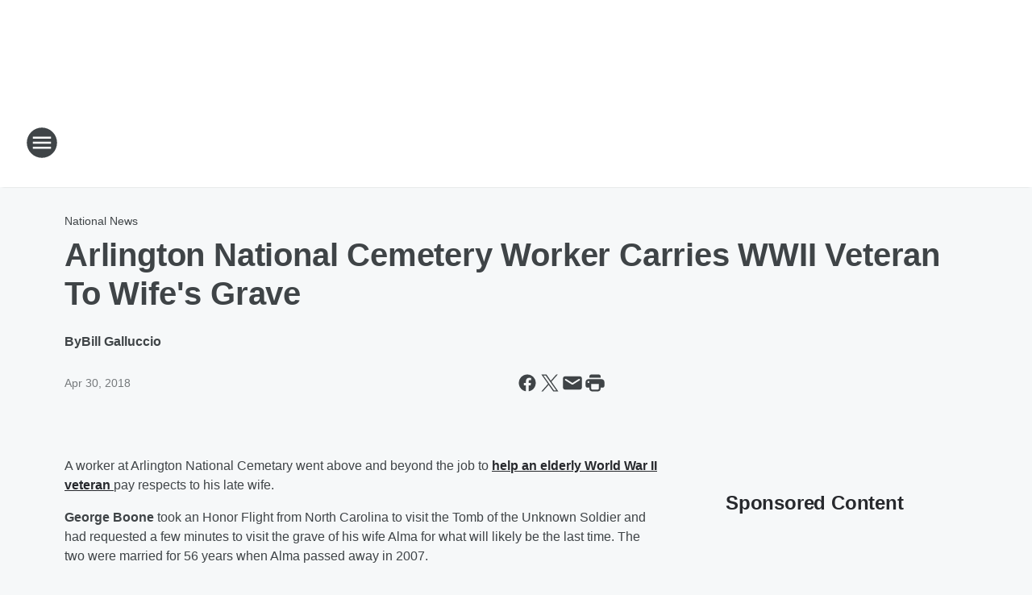

--- FILE ---
content_type: text/html; charset=utf-8
request_url: https://943wsc.iheart.com/content/2018-04-30-arlington-national-cemetery-worker-carries-wwii-veteran-to-wifes-grave/
body_size: 77706
content:
<!DOCTYPE html>
        <html lang="en" dir="ltr">
            <head>
                <meta charset="UTF-8">
                <meta name="viewport" content="width=device-width, initial-scale=1.0">
                
                <style>:root{--color-white:#fff;--color-black:#000;--color-red:red;--color-brand-red:#c6002b;--color-brand-grey:#939697;--palette-red-600:#c6002b;--palette-red-500:#cd212e;--palette-red-400:#e22c3a;--palette-red-300:#f4747c;--palette-red-200:#f79096;--palette-red-100:#f4adb1;--palette-orange-600:#fb6825;--palette-orange-500:#fc833e;--palette-orange-400:#fc9e65;--palette-orange-300:#fdb990;--palette-orange-200:#fdd5bb;--palette-orange-100:#fef1e8;--palette-yellow-600:#fcba38;--palette-yellow-500:#fdc64c;--palette-yellow-400:#fdd36f;--palette-yellow-300:#fddf96;--palette-yellow-200:#feecbf;--palette-yellow-100:#fff8e9;--palette-green-600:#46815a;--palette-green-500:#62aa7b;--palette-green-400:#78d297;--palette-green-300:#8bdea7;--palette-green-200:#9ce2b4;--palette-green-100:#ace7c0;--palette-blue-600:#0055b7;--palette-blue-500:#509da7;--palette-blue-400:#60bac6;--palette-blue-300:#68c8d5;--palette-blue-200:#84dae5;--palette-blue-100:#a3e2eb;--palette-purple-600:#793cb7;--palette-purple-500:#8d5bcd;--palette-purple-400:#a071dc;--palette-purple-300:#a586e5;--palette-purple-200:#b895f2;--palette-purple-100:#c7a3f5;--palette-grey-600:#27292d;--palette-grey-600-rgb:39,41,45;--palette-grey-500:#3f4447;--palette-grey-500-rgb:63,68,71;--palette-grey-400:#717277;--palette-grey-400-rgb:113,114,119;--palette-grey-300:#a9afb2;--palette-grey-300-rgb:169,175,178;--palette-grey-250:#dadfe3;--palette-grey-250-rgb:218,223,227;--palette-grey-200:#e6eaed;--palette-grey-200-rgb:230,234,237;--palette-grey-150:#edf1f3;--palette-grey-150-rgb:237,241,243;--palette-grey-100:#f6f8f9;--palette-grey-100-rgb:246,248,249;--accent-color:var(--palette-grey-600);--station-accent-background:var(--palette-grey-600);--station-accent-background-overlay:var(--accent-color);--station-accent-foreground:var(--color-white);--station-font-family:"Segoe UI",Helvetica,Arial,sans-serif,"Apple Color Emoji","Segoe UI Emoji","Segoe UI Symbol";--body-bgcolor:var(--palette-grey-100);--body-font-family:var(--station-font-family);--body-font-size:1.6rem;--body-font-size-2:1.4rem;--body-text-color:var(--palette-grey-600);--secondary-text-color:var(--palette-grey-500);--caption-text-color:var(--palette-grey-400);--default-link-color:var(--palette-grey-600);--default-link-hover-color:var(--palette-grey-500);--station-link-color:var(--accent-color);--station-link-hover-color:var(--default-link-hover-color);--content-min-width:90rem;--content-max-width:128rem;--grid-vertical-spacing:3.2rem;--base-grid-gap:1.6rem;--region-row-gap:var(--grid-vertical-spacing);--grid-gutter-width:1.6rem;--front-matter-grid-column:2;--two-column-grid-template-columns:var(--grid-gutter-width) minmax(28.8rem,1fr) var(--grid-gutter-width);--full-width-grid-template-columns:1fr;--full-width-grid-block-template-columns:var(--grid-gutter-width) minmax(28.8rem,1fr) var(--grid-gutter-width);--site-theme-overlay-opacity:0.25;--site-theme-foreground-color:var(--palette-grey-500);--site-theme-foreground-hover-color:var(--palette-grey-400);--site-theme-background-color:var(--color-white);--text-highlight-background:var(--color-black);--text-highlight-foreground:var(--color-white);--alert-background-color:var(--palette-blue-600);--alert-foreground-color:var(--color-white);--browser-checker-bg-color:var(--palette-grey-400);--browser-checker-text-color:var(--color-black);--eyebrow-text-color:var(--palette-grey-600);--byline-text-color:var(--palette-grey-600);--button-background:var(--palette-grey-600);--button-foreground:var(--color-white);--button-border:none;--button-padding:1.5rem 2.4rem;--button-radius:99.9rem;--button-font-size:1.5rem;--button-font-weight:600;--button-line-height:2rem;--button-shadow:0 0.1rem 0.3rem rgba(0,0,0,.15);--button-hover-background:var(--palette-grey-500);--button-hover-foreground:var(--color-white);--button-hover-shadow:0 0.3rem 0.5rem rgba(0,0,0,.15);--button-hover-border:var(--button-border);--button-active-background:var(--button-background);--button-active-foreground:var(--button-foreground);--button-active-shadow:var(--button-shadow);--button-active-border:var(--button-border);--button-disabled-background:var(--palette-grey-250);--button-disabled-foreground:var(--palette-grey-300);--button-disabled-shadow:none;--button-disabled-border:var(--button-border);--button-secondary-background:transparent;--button-secondary-foreground:var(--palette-grey-600);--button-secondary-border:0.1rem solid var(--palette-grey-600);--button-secondary-hover-background:var(--palette-grey-150);--button-secondary-hover-foreground:var(--button-secondary-foreground);--button-secondary-hover-border:var(--button-secondary-border);--button-secondary-active-background:var(--palette-grey-600);--button-secondary-active-foreground:var(--color-white);--button-secondary-active-border:var(--button-secondary-border);--button-customized-foreground:var(--body-text-color);--button-customized-background:transparent;--button-customized-hover-foreground:var(--body-text-color);--button-customized-hover-background:transparent;--block-theme-foreground-color:var(--body-text-color);--block-theme-background-color:var(--palette-grey-200);--block-theme-background-overlay:transparent;--heading-vertical-margin:2.4rem;--card-heading-color:var(--palette-grey-600);--card-bg-color:var(--color-white);--card-text-primary-color:var(--palette-grey-600);--card-text-secondary-color:var(--palette-grey-500);--tabs-text-default-color:var(--palette-grey-500);--tabs-text-active-color:var(--palette-grey-600);--fader-bg-color:var(--palette-grey-200);--fader-width:3.2rem;--fader-gradient:linear-gradient(to right,rgba(var(--palette-grey-200-rgb),0) 0%,var(--palette-grey-200) 90%);--viewmore-text-color:var(--palette-grey-600);--heading-text-color:var(--body-text-color);--container-max-width:128rem;--container-horizontal-margin:1.6rem;--container-block-vertical-margin:1.6rem;--container-width:calc(100vw - var(--container-horizontal-margin)*2);--container-block-width:var(--container-width);--navigation-zindex:999;--playerbar-zindex:9;--legalnotice-zindex:10;--modal-zindex:1000;--heading-font-weight:900;--heading-margin-default:0;--heading-1-font-size:3.2rem;--heading-1-line-height:3.6rem;--heading-2-font-size:2.4rem;--heading-2-line-height:2.8rem;--heading-3-font-size:2.4rem;--heading-3-line-height:2.8rem;--heading-4-font-size:1.8rem;--heading-4-line-height:2.2rem;--heading-5-font-size:1.6rem;--heading-5-line-height:2rem;--heading-6-font-size:1.4rem;--heading-6-line-height:1.6rem;--elevation-1:0 0.1rem 0.3rem rgba(0,0,0,.15);--elevation-4:0 0.3rem 0.5rem rgba(0,0,0,.15);--elevation-6:0 0.5rem 0.8rem rgba(0,0,0,.15);--elevation-8:0 0.8rem 2.4rem rgba(0,0,0,.15);--elevation-up:0 -0.1rem 0.3rem -0.3rem #000;--elevation-down:0 0.1rem 0.3rem -0.3rem #000;--weather-icon-color:var(--color-white);--arrow-icon-color:var(--color-white);--icon-default-width:2.4rem;--icon-default-height:2.4rem;--icon-primary-color:var(--palette-grey-500);--icon-secondary-color:var(--color-white);--icon-primary-hover-color:var(--palette-grey-400);--icon-secondary-hover-color:var(--color-white);--search-input-foreground:var(--palette-grey-600);--search-input-background:transparent;--search-container-background:var(--color-white);--search-input-placeholder:var(--palette-grey-400);--template-grid-height:100%}@media screen and (min-width:768px){:root{--max-gutter:calc((100% - var(--container-max-width))/2);--grid-gutter-width:minmax(2rem,var(--max-gutter));--base-grid-gap:3.2rem;--two-column-grid-template-columns:var(--grid-gutter-width) minmax(32rem,60rem) minmax(32rem,38rem) var(--grid-gutter-width)}}@media screen and (min-width:1060px){:root{--grid-gutter-width:minmax(8rem,var(--max-gutter));--two-column-grid-template-columns:var(--grid-gutter-width) minmax(52rem,90rem) 38rem var(--grid-gutter-width);--full-width-grid-block-template-columns:var(--grid-gutter-width) minmax(90rem,1fr) var(--grid-gutter-width);--container-horizontal-margin:8rem;--container-block-vertical-margin:3.2rem;--heading-1-font-size:4rem;--heading-1-line-height:4.8rem;--heading-2-font-size:3.2rem;--heading-2-line-height:3.6rem}}body.theme-night{--site-theme-foreground-color:var(--palette-grey-100);--site-theme-foreground-hover-color:var(--palette-grey-300);--site-theme-background-color:var(--color-black);--alert-background-color:var(--color-white);--alert-foreground-color:var(--color-black);--search-input-foreground:var(--site-theme-foreground-color);--search-container-background:var(--site-theme-background-color);--search-input-placeholder:var(--site-theme-foreground-hover-color);--station-accent-background:var(--color-white);--station-accent-background-overlay:var(--accent-color);--station-accent-foreground:var(--color-black);--block-theme-background-color:var(--palette-grey-600);--block-theme-background-overlay:var(--accent-color);--block-theme-foreground-color:var(--color-white)}body.theme-night .themed-block{--tabs-text-default-color:var(--palette-grey-100);--tabs-text-active-color:var(--palette-grey-200);--card-text-primary-color:var(--block-theme-foreground-color);--card-text-secondary-color:var(--block-theme-foreground-color);--viewmore-text-color:var(--block-theme-foreground-color);--icon-primary-color:var(--block-theme-foreground-color);--heading-text-color:var(--block-theme-foreground-color);--default-link-color:var(--block-theme-foreground-color);--body-text-color:var(--block-theme-foreground-color);--fader-gradient:none;--eyebrow-text-color:var(--block-theme-foreground-color);--button-background:var(--color-white);--button-foreground:var(--palette-grey-600);--button-border:none;--button-hover-background:var(--palette-grey-100);--button-hover-foreground:var(--palette-grey-600);--button-active-background:var(--button-hover-background);--button-active-foreground:var(--button-hover-foreground);--button-disabled-background:var(--palette-grey-400);--button-disabled-foreground:var(--palette-grey-300);--button-secondary-background:transparent;--button-secondary-foreground:var(--color-white);--button-secondary-border:0.1rem solid var(--palette-grey-100);--button-secondary-hover-background:var(--palette-grey-100);--button-secondary-hover-foreground:var(--palette-grey-600);--button-secondary-hover-border:var(--button-secondary-border);--button-secondary-active-background:var(--color-white);--button-secondary-active-foreground:var(--palette-grey-600);--button-secondary-active-border:var(--button-secondary-border)}body.template-coast{--accent-color:var(--palette-grey-100);--body-bgcolor:var(--color-black);--body-text-color:var(--color-white);--card-heading-color:var(--color-white);--card-bg-color:transparent;--card-text-primary-color:var(--color-white);--card-text-secondary-color:var(--palette-grey-100);--heading-text-color:var(--body-text-color);--tabs-text-default-color:var(--color-white);--tabs-text-active-color:var(--palette-grey-100);--button-customized-foreground:var(--default-link-color);--button-customized-hover-foreground:var(--default-link-hover-color)}.card-title{font-size:var(--heading-4-font-size);font-weight:var(--heading-font-weight);line-height:var(--heading-4-line-height)}.alerts:not(:empty),.themed-block{background-color:var(--block-theme-background-color);max-width:none;position:relative}.theme-night .alerts:not(:empty)>*,.theme-night .themed-block>*{position:relative;z-index:1}.theme-night .alerts:not(:empty):before,.theme-night .themed-block:before{background-color:var(--block-theme-background-overlay);content:"";display:inline-flex;height:100%;left:0;opacity:var(--site-theme-overlay-opacity);position:absolute;top:0;width:100%;z-index:0}.subheading{color:var(--secondary-text-color)}.caption{color:var(--caption-text-color)}.scroll-blocker{background-color:rgba(0,0,0,.7);height:100vh;left:0;opacity:0;position:fixed;top:0;transition:visibility 0s ease-in-out,opacity .3s;visibility:hidden;width:100%;z-index:10}.no-content{display:none}.hidden{display:none!important}.search-button{background-color:transparent;border:none;cursor:pointer;line-height:0;margin:0;padding:0}.search-button svg .primary-path{fill:var(--icon-primary-color)}.search-button:active svg .primary-path,.search-button:hover svg .primary-path{fill:var(--icon-primary-hover-color)}.text-default{color:var(--palette-grey-500)}.text-headline{color:var(--palette-grey-600)}.text-caption{color:var(--palette-grey-400)}.text-on-dark{color:#fff}.text-on-light{color:var(--palette-grey-500)}.text-inactive{color:var(--palette-grey-300)}.text-link{color:var(--palette-red-400)}.bg-default{background-color:var(--palette-grey-100)}.bg-light{background-color:#fff}.bg-dark{background-color:var(--palette-grey-600)}.bg-inactive{background-color:var(--palette-grey-300)}.bg-selected{background-color:var(--palette-red-400)}.border-default{border-color:var(--palette-grey-300)}.border-neutral-light{border-color:var(--palette-grey-200)}.border-neutral-dark{border-color:var(--palette-grey-400)}.border-dark{border-color:var(--palette-grey-500)}.card{box-shadow:var(--elevation-1)}.card:hover{box-shadow:var(--elevation-4)}.menu{box-shadow:var(--elevation-6)}.dialog{box-shadow:var(--elevation-8)}.elevation-01,.navigation-bar{box-shadow:var(--elevation-1)}.elevation-01,.elevation-04{border-radius:.6rem}.elevation-04{box-shadow:var(--elevation-4)}.elevation-06{border-radius:.6rem;box-shadow:var(--elevation-6)}.elevation-08{border-radius:.6rem;box-shadow:var(--elevation-8)}.elevation-up{border-radius:.6rem;box-shadow:var(--elevation-up)}.img-responsive{height:auto;max-width:100%}.warning-text{background:var(--palette-yellow-300);border-radius:.6rem;box-shadow:0 .4rem .4rem rgba(0,0,0,.1);color:var(--palette-grey-600);display:flex;font-size:1.6rem;font-weight:400;gap:.8rem;padding:1.6rem;width:100%}.warning-text:before{content:url("data:image/svg+xml;utf8,<svg xmlns='http://www.w3.org/2000/svg' fill='brown'><path d='M11.777.465a.882.882 0 00-1.554 0L.122 18.605C-.224 19.225.208 20 .899 20H21.1c.691 0 1.123-.775.777-1.395L11.777.465zM11 12.5c-.55 0-1-.45-1-1v-4c0-.55.45-1 1-1s1 .45 1 1v4c0 .55-.45 1-1 1zm0 4a1 1 0 110-2 1 1 0 010 2z' /></svg>");display:block;height:2rem;width:2.2rem}.fader{position:relative}.fader:after{background:var(--fader-gradient);content:"";display:inline-block;height:100%;position:absolute;right:-.1rem;top:-.1rem;width:var(--fader-width)}.fader .fade{display:none}.alerts:not(:empty){margin-bottom:-.1rem;padding:2.4rem 0}hr.divider{background-color:var(--palette-grey-300);border:none;height:.1rem;margin:0}hr.dark{background:var(--palette-grey-400)}html{font-size:10px;margin:0;max-width:100vw;padding:0;width:100%}html *{box-sizing:border-box}@-moz-document url-prefix(){body{font-weight:lighter}}body{background-color:var(--body-bgcolor);color:var(--body-text-color);font-family:var(--body-font-family);font-size:var(--body-font-size);margin:0;overflow:hidden;overflow-anchor:none;padding:0;position:relative;width:100%}body.no-scroll{height:100vh;overflow:hidden}body.no-scroll .scroll-blocker{opacity:1;visibility:visible}a{color:var(--default-link-color)}a.next-page{height:.1rem;visibility:hidden}h1,h2,h3,h4,h5,h6{color:var(--heading-text-color);font-weight:var(--heading-font-weight);margin:var(--heading-margin-default)}h1,h2,h3,h4{letter-spacing:-.02rem}h1{font-size:var(--heading-1-font-size);line-height:var(--heading-1-line-height)}h2{font-size:var(--heading-2-font-size);line-height:var(--heading-2-line-height)}h3{font-size:var(--heading-3-font-size);line-height:var(--heading-3-line-height)}h4{font-size:var(--heading-4-font-size);line-height:var(--heading-4-line-height)}h5{font-size:var(--heading-5-font-size);line-height:var(--heading-5-line-height)}h6{font-size:var(--heading-6-font-size);line-height:var(--heading-6-line-height)}figure{margin:0 auto}[type=email],[type=number],[type=password],input[type=text]{background:#fff;border:.1rem solid #717277;border-radius:.6rem}.tabbed-item:focus{background-color:#ff0!important;outline:.2rem dashed red!important}button{font-family:var(--body-font-family)}svg .primary-path{fill:var(--icon-primary-color)}svg .secondary-path{fill:var(--icon-secondary-color)}::selection{background-color:var(--text-highlight-background);color:var(--text-highlight-foreground)}@media print{@page{size:A4 portrait;margin:1cm}::-webkit-scrollbar{display:none}body{background:#fff!important;color:#000;font:13pt Georgia,Times New Roman,Times,serif;line-height:1.3;margin:0}#app{display:block;height:100%;width:auto}h1{font-size:24pt}h2,h3,h4{font-size:14pt;margin-top:2.5rem}h1,h2,h3,h4,h5,h6{page-break-after:avoid}a,blockquote,h1,h2,h3,h4,h5,h6,img,p{page-break-inside:avoid}img{page-break-after:avoid}pre,table{page-break-inside:avoid}a,a:link,a:visited{background:transparent;color:#520;font-weight:700;text-align:left;text-decoration:underline}a[href^="#"]{font-weight:400;text-decoration:none}a:after>img,article a[href^="#"]:after{content:""}address,blockquote,dd,dt,li,p{font-size:100%}ol,ul{list-style:square;margin-bottom:20pt;margin-left:18pt}li{line-height:1.6em}.component-site-header{display:block;position:relative}.component-site-header .main-header-items{display:block;width:100%}iframe{height:0!important;line-height:0pt!important;overflow:hidden!important;white-space:nowrap;width:0!important}.component-ad-unit,.component-pushdown,.component-recommendation,.component-social-network-icons,.footer-national-links,.lower-footer-national-links,.nav-toggler,.search-user-container,.share-icons,iframe,nav{display:none}}.component-app{background-color:pink;display:flex;flex-direction:column}.template-grid{display:grid;grid-template-areas:"router-outlet" "player-bar";grid-template-columns:1fr;grid-template-rows:1fr auto;height:100vh;height:var(--template-grid-height);overflow:hidden}.template-grid>.component-routes{grid-area:router-outlet;overflow:auto}.template-grid>.ihr-player-bar{grid-area:player-bar}
/*# sourceMappingURL=local-critical-style.5a54a2ee878d2c1e77ca.css.map*/</style>
                <link rel="preconnect" href="https://static.inferno.iheart.com" data-reactroot=""/><link rel="preconnect" href="https://i.iheart.com" data-reactroot=""/><link rel="preconnect" href="https://webapi.radioedit.iheart.com" data-reactroot=""/><link rel="preconnect" href="https://us.api.iheart.com" data-reactroot=""/><link rel="preconnect" href="https://https://cdn.cookielaw.org" data-reactroot=""/><link rel="preconnect" href="https://www.iheart.com" data-reactroot=""/><link rel="dns-prefetch" href="https://static.inferno.iheart.com" data-reactroot=""/><link rel="preload" href="https://cdn.cookielaw.org/consent/7d044e9d-e966-4b73-b448-a29d06f71027/otSDKStub.js" as="script" data-reactroot=""/><link rel="preload" href="https://cdn.cookielaw.org/opt-out/otCCPAiab.js" as="script" data-reactroot=""/>
                
                <link data-chunk="bundle" rel="stylesheet" href="https://static.inferno.iheart.com/inferno/styles/bundle.ae0ba735483751a796dd.css">
<link data-chunk="local" rel="stylesheet" href="https://static.inferno.iheart.com/inferno/styles/local.bc06f128f534d4a5d747.css">
<link data-chunk="FrontMatter-component" rel="stylesheet" href="https://static.inferno.iheart.com/inferno/styles/FrontMatter-component.2085be03ea772e448ffc.css">
<link data-chunk="Heading-component" rel="stylesheet" href="https://static.inferno.iheart.com/inferno/styles/Heading-component.d79a5c95e6ef67a97bca.css">
<link data-chunk="HtmlEmbedLegacy-component" rel="stylesheet" href="https://static.inferno.iheart.com/inferno/styles/HtmlEmbedLegacy-component.b4b15f07245686764032.css">
<link data-chunk="core-page-blocks-recommendation-Recommendation-component" rel="stylesheet" href="https://static.inferno.iheart.com/inferno/styles/core-page-blocks-recommendation-Recommendation-component.2fbf0f823711108d2479.css">
<link data-chunk="core-page-blocks-datasource-DatasourceLoader-component" rel="stylesheet" href="https://static.inferno.iheart.com/inferno/styles/core-page-blocks-datasource-DatasourceLoader-component.ed118ca85e0cefc658b6.css">
<link data-chunk="components-Eyebrow-component" rel="stylesheet" href="https://static.inferno.iheart.com/inferno/styles/Eyebrow-component.23e83d8b8cab22ea99d6.css">
                <style data-reactroot="">:root {
        --station-font-family: "Inter","Segoe UI",Helvetica,Arial,sans-serif,"Apple Color Emoji","Segoe UI Emoji","Segoe UI Symbol";
        --gradient-start: hsl(353,100%,31.5%);
        --gradient-stop: hsl(353,100%,25.5%);
        
                --accent-color: #e3001c;
            
        
             --darkFooterColor: hsl(353,100%,29.5%);
             
        --premiere-footer-dark-color:var(--darkFooterColor);
    }</style>
                
                <title data-rh="true">Arlington National Cemetery Worker Carries WWII Veteran To Wife&#x27;s Grave | News Radio 94.3 WSC</title>
                <link data-rh="true" rel="shortcut icon" type="" title="" href="https://i.iheart.com/v3/re/assets.brands/6425bba2cddb6bc9efccd418?ops=gravity(%22center%22),contain(32,32),quality(65)"/><link data-rh="true" rel="apple-touch-icon" type="" title="" href="https://i.iheart.com/v3/re/assets.brands/6425bba2cddb6bc9efccd418?ops=new(),flood(%22white%22),swap(),merge(%22over%22),gravity(%22center%22),contain(167,167),quality(80),format(%22png%22)"/><link data-rh="true" rel="image_src" type="" title="" href="https://i.iheart.com/v3/re/new_assets/5ae7247e53274cbc858cd34a?ops=gravity(%22north%22),fit(1200,675),quality(65)"/><link data-rh="true" rel="canonical" type="" title="" href="https://www.iheart.com/content/2018-04-30-arlington-national-cemetery-worker-carries-wwii-veteran-to-wifes-grave/"/>
                <meta data-rh="true" property="og:locale" content="en_us"/><meta data-rh="true" name="msapplication-TileColor" content="#fff"/><meta data-rh="true" name="msvalidate.01" content="E98E323249F89ACF6294F958692E230B"/><meta data-rh="true" name="format-detection" content="telephone=no"/><meta data-rh="true" name="theme-color" content="#e3001c"/><meta data-rh="true" property="og:title" content="Arlington National Cemetery Worker Carries WWII Veteran To Wife&#x27;s Grave | News Radio 94.3 WSC"/><meta data-rh="true" property="twitter:title" content="Arlington National Cemetery Worker Carries WWII Veteran To Wife&#x27;s Grave | News Radio 94.3 WSC"/><meta data-rh="true" itemprop="name" content="Arlington National Cemetery Worker Carries WWII Veteran To Wife&#x27;s Grave | News Radio 94.3 WSC"/><meta data-rh="true" name="description" content="George Boone came to the cemetery on an Honor Flight from North Carolina."/><meta data-rh="true" property="og:description" content="George Boone came to the cemetery on an Honor Flight from North Carolina."/><meta data-rh="true" property="twitter:description" content="George Boone came to the cemetery on an Honor Flight from North Carolina."/><meta data-rh="true" itemprop="description" content="George Boone came to the cemetery on an Honor Flight from North Carolina."/><meta data-rh="true" name="keywords" content="World War II veteran, Arlington National Cemetery"/><meta data-rh="true" property="og:url" content="https://943wsc.iheart.com/content/2018-04-30-arlington-national-cemetery-worker-carries-wwii-veteran-to-wifes-grave/"/><meta data-rh="true" property="twitter:url" content="https://943wsc.iheart.com/content/2018-04-30-arlington-national-cemetery-worker-carries-wwii-veteran-to-wifes-grave/"/><meta data-rh="true" itemprop="url" content="https://943wsc.iheart.com/content/2018-04-30-arlington-national-cemetery-worker-carries-wwii-veteran-to-wifes-grave/"/><meta data-rh="true" name="thumbnail" content="https://i.iheart.com/v3/re/new_assets/5ae7247e53274cbc858cd34a?ops=gravity(%22north%22),fit(1200,675),quality(65)"/><meta data-rh="true" property="og:image" content="https://i.iheart.com/v3/re/new_assets/5ae7247e53274cbc858cd34a?ops=gravity(%22north%22),fit(1200,675),quality(65)"/><meta data-rh="true" property="og:image:width" content="1200"/><meta data-rh="true" property="og:image:height" content="675"/><meta data-rh="true" property="twitter:image" content="https://i.iheart.com/v3/re/new_assets/5ae7247e53274cbc858cd34a?ops=gravity(%22north%22),fit(1200,675),quality(65)"/><meta data-rh="true" itemprop="image" content="https://i.iheart.com/v3/re/new_assets/5ae7247e53274cbc858cd34a?ops=gravity(%22north%22),fit(1200,675),quality(65)"/><meta data-rh="true" name="msapplication-TileImage" content="https://i.iheart.com/v3/re/new_assets/5ae7247e53274cbc858cd34a?ops=gravity(%22north%22),fit(1200,675),quality(65)"/><meta data-rh="true" property="twitter:card" content="summary_large_image"/><meta data-rh="true" property="twitter:site" content="@943WSC"/><meta data-rh="true" property="twitter:creator" content="@943WSC"/><meta data-rh="true" property="twitter:domain" content="943wsc.iheart.com"/><meta data-rh="true" property="og:site_name" content="News Radio 94.3 WSC"/><meta data-rh="true" name="application-name" content="News Radio 94.3 WSC"/><meta data-rh="true" property="fb:app_id" content="149273181802861"/><meta data-rh="true" property="fb:pages" content="166802403348782"/><meta data-rh="true" name="google-site-verification" content="p2FWrUKxtwBmQgHV4CjD80oKdZZBjmMNByoWvZMsYso"/><meta data-rh="true" property="twitter:tile:image:alt" content="George Boone came to the cemetery on an Honor Flight from North Carolina."/><meta data-rh="true" property="twitter::tile:image" content="https://i.iheart.com/v3/re/new_assets/5ae7247e53274cbc858cd34a?ops=gravity(%22north%22),fit(1200,675),quality(65)"/><meta data-rh="true" property="og:type" content="article"/><meta data-rh="true" property="twitter:tile:template:testing" content="1"/><meta data-rh="true" name="robots" content="max-image-preview:large"/>
                
            </head>
            <body class="theme-light template-default">
                <div id="app"><div class="component-template template-grid" data-reactroot=""><div class="component-routes"><div class="component-pushdown"><div tabindex="-1" class="component-ad-unit lazy-load" data-position="3330" data-split="50" id="dfp-ad-3330-ad:top-leaderboard"></div></div><header class="component-site-header"><section class="main-header-items"><button aria-label="Open Site Navigation" class="nav-toggler" tabindex="0"><svg tabindex="-1" focusable="false" class="svg-icon icon-hamburger" width="32px" height="32px" viewBox="0 0 32 32" fill="none" xmlns="http://www.w3.org/2000/svg"><circle cx="16" cy="16" r="15" fill="none" stroke="none" stroke-width="2"></circle><path fill-rule="evenodd" clip-rule="evenodd" tabindex="-1" class="primary-path" fill="none" d="M7 22h18v-2H7v2zm0-5h18v-2H7v2zm0-7v2h18v-2H7z"></path></svg></button><nav class="" tabindex="-1" aria-hidden="true" aria-label="Primary Site Navigation" id="component-site-nav"><header class="navbar-header"><figure class="component-station-logo"><a aria-label="Station Link" tabindex="0" href="/"><img src="https://i.iheart.com/v3/re/assets.brands/6425bba2cddb6bc9efccd418?ops=gravity(%22center%22),contain(180,60)&amp;quality=80" data-src="https://i.iheart.com/v3/re/assets.brands/6425bba2cddb6bc9efccd418?ops=gravity(%22center%22),contain(180,60)&amp;quality=80" data-srcset="https://i.iheart.com/v3/re/assets.brands/6425bba2cddb6bc9efccd418?ops=gravity(%22center%22),contain(180,60)&amp;quality=80 1x,https://i.iheart.com/v3/re/assets.brands/6425bba2cddb6bc9efccd418?ops=gravity(%22center%22),contain(360,120)&amp;quality=80 2x" sizes="" alt="News Radio 94.3 WSC - The Lowcountry&#x27;s News Station" class="lazyload" srcSet="https://i.iheart.com/v3/re/assets.brands/6425bba2cddb6bc9efccd418?ops=gravity(%22center%22),contain(180,60)&amp;quality=80 1x,https://i.iheart.com/v3/re/assets.brands/6425bba2cddb6bc9efccd418?ops=gravity(%22center%22),contain(360,120)&amp;quality=80 2x" width="180" height="60"/></a></figure><button class="CloseButton-module_close_4S+oa undefined" aria-label="Close Site Navigation" tabindex="0"><svg class="svg-icon icon-close" focusable="false" tabindex="-1" aria-hidden="true" width="24" height="24" viewBox="0 0 24 24" fill="none" xmlns="http://www.w3.org/2000/svg"><path aria-hidden="true" focusable="false" tabindex="-1" class="primary-path" d="M18.3 5.70997C17.91 5.31997 17.28 5.31997 16.89 5.70997L12 10.59L7.10997 5.69997C6.71997 5.30997 6.08997 5.30997 5.69997 5.69997C5.30997 6.08997 5.30997 6.71997 5.69997 7.10997L10.59 12L5.69997 16.89C5.30997 17.28 5.30997 17.91 5.69997 18.3C6.08997 18.69 6.71997 18.69 7.10997 18.3L12 13.41L16.89 18.3C17.28 18.69 17.91 18.69 18.3 18.3C18.69 17.91 18.69 17.28 18.3 16.89L13.41 12L18.3 7.10997C18.68 6.72997 18.68 6.08997 18.3 5.70997Z" fill="#3F4447"></path></svg></button></header><hr class="divider"/><section class="nav-inner-wrapper"><ul style="max-height:calc(100vh - 100px)" class="menu-container main-nav"><li class="menu-top-label"><button aria-label="Listen" class="button-text" tabindex="0"><span class="menu-label">Listen</span></button></li><li data-testid="menu-top-label" class="menu-top-label menu-toggler"><button aria-label="Toggle Menu for On-Air" class="button-text" tabindex="0"><span class="menu-label">On-Air</span><svg tabindex="-1" focusable="false" class="svg-icon icon-expand" width="24" height="24" viewBox="0 0 24 24" fill="none" xmlns="http://www.w3.org/2000/svg"><path class="primary-path" tabindex="-1" d="M15.88 9.29006L12 13.1701L8.11998 9.29006C7.72998 8.90006 7.09998 8.90006 6.70998 9.29006C6.31998 9.68006 6.31998 10.3101 6.70998 10.7001L11.3 15.2901C11.69 15.6801 12.32 15.6801 12.71 15.2901L17.3 10.7001C17.69 10.3101 17.69 9.68006 17.3 9.29006C16.91 8.91006 16.27 8.90006 15.88 9.29006Z"></path></svg></button><ul class="submenu-container" aria-hidden="true"><li><a aria-label="South Carolina&#x27;s Morning News" tabindex="0" href="/featured/gary-david/">South Carolina&#x27;s Morning News</a></li><li><a aria-label="Glenn Beck" tabindex="0" href="/featured/glenn-beck/">Glenn Beck</a></li><li><a aria-label="Clay &amp; Buck" tabindex="0" href="/featured/the-clay-travis-and-buck-sexton-show/">Clay &amp; Buck</a></li><li><a aria-label="The Sean Hannity Show" tabindex="0" href="/featured/the-sean-hannity-show/">The Sean Hannity Show</a></li><li><a aria-label="The Dave Ramsey Show" tabindex="0" href="/featured/the-ramsey-show/">The Dave Ramsey Show</a></li><li><a href="https://creativeplanning.com/radio/" target="_self" aria-label="Your Faith, Your Money with John Hagensen">Your Faith, Your Money with John Hagensen</a></li><li><a aria-label="Michael Blaze" tabindex="0" href="/featured/michael-blaze/">Michael Blaze</a></li><li><a aria-label="Full Schedule" tabindex="0" href="/schedule/">Full Schedule</a></li></ul></li><li class="menu-top-label"><a aria-label="Events Calendar" tabindex="0" href="/calendar/">Events Calendar</a></li><li class="menu-top-label"><a aria-label="Lowcountry Headlines" tabindex="0" href="/topic/local-news/">Lowcountry Headlines</a></li><li data-testid="menu-top-label" class="menu-top-label menu-toggler"><button aria-label="Toggle Menu for News" class="button-text" tabindex="0"><span class="menu-label">News</span><svg tabindex="-1" focusable="false" class="svg-icon icon-expand" width="24" height="24" viewBox="0 0 24 24" fill="none" xmlns="http://www.w3.org/2000/svg"><path class="primary-path" tabindex="-1" d="M15.88 9.29006L12 13.1701L8.11998 9.29006C7.72998 8.90006 7.09998 8.90006 6.70998 9.29006C6.31998 9.68006 6.31998 10.3101 6.70998 10.7001L11.3 15.2901C11.69 15.6801 12.32 15.6801 12.71 15.2901L17.3 10.7001C17.69 10.3101 17.69 9.68006 17.3 9.29006C16.91 8.91006 16.27 8.90006 15.88 9.29006Z"></path></svg></button><ul class="submenu-container" aria-hidden="true"><li><a aria-label="Politics" tabindex="0" href="/topic/politics/">Politics</a></li><li><a aria-label="National News" tabindex="0" href="/topic/national-news/">National News</a></li><li><a aria-label="Local News" tabindex="0" href="/topic/local-news/">Local News</a></li><li><a aria-label="Entertainment News" tabindex="0" href="/topic/entertainment-news/">Entertainment News</a></li><li><a aria-label="Traffic" tabindex="0" href="/traffic/">Traffic</a></li><li><a aria-label="Weather" tabindex="0" href="/weather/">Weather</a></li></ul></li><li data-testid="menu-top-label" class="menu-top-label menu-toggler"><button aria-label="Toggle Menu for Connect" class="button-text" tabindex="0"><span class="menu-label">Connect</span><svg tabindex="-1" focusable="false" class="svg-icon icon-expand" width="24" height="24" viewBox="0 0 24 24" fill="none" xmlns="http://www.w3.org/2000/svg"><path class="primary-path" tabindex="-1" d="M15.88 9.29006L12 13.1701L8.11998 9.29006C7.72998 8.90006 7.09998 8.90006 6.70998 9.29006C6.31998 9.68006 6.31998 10.3101 6.70998 10.7001L11.3 15.2901C11.69 15.6801 12.32 15.6801 12.71 15.2901L17.3 10.7001C17.69 10.3101 17.69 9.68006 17.3 9.29006C16.91 8.91006 16.27 8.90006 15.88 9.29006Z"></path></svg></button><ul class="submenu-container" aria-hidden="true"><li><a aria-label="Advertise with Us" tabindex="0" href="/advertise/">Advertise with Us</a></li><li><a href="https://www.facebook.com/943wscCharleston/" target="_blank" rel="noopener" aria-label="Facebook">Facebook</a></li><li><a aria-label="Get the iHeartRadio App" tabindex="0" href="/apps/">Get the iHeartRadio App</a></li><li><a href="https://www.instagram.com/943wsc/" target="_blank" rel="noopener" aria-label="Instagram">Instagram</a></li><li><a href="https://twitter.com/943WSC" target="_blank" rel="noopener" aria-label="Twitter">Twitter</a></li></ul></li><li data-testid="menu-top-label" class="menu-top-label menu-toggler"><button aria-label="Toggle Menu for Features" class="button-text" tabindex="0"><span class="menu-label">Features</span><svg tabindex="-1" focusable="false" class="svg-icon icon-expand" width="24" height="24" viewBox="0 0 24 24" fill="none" xmlns="http://www.w3.org/2000/svg"><path class="primary-path" tabindex="-1" d="M15.88 9.29006L12 13.1701L8.11998 9.29006C7.72998 8.90006 7.09998 8.90006 6.70998 9.29006C6.31998 9.68006 6.31998 10.3101 6.70998 10.7001L11.3 15.2901C11.69 15.6801 12.32 15.6801 12.71 15.2901L17.3 10.7001C17.69 10.3101 17.69 9.68006 17.3 9.29006C16.91 8.91006 16.27 8.90006 15.88 9.29006Z"></path></svg></button><ul class="submenu-container" aria-hidden="true"><li><a aria-label="Entertainment News" tabindex="0" href="/topic/entertainment-news/">Entertainment News</a></li><li><a aria-label="CEOs You Should Know" tabindex="0" href="/featured/ceos-you-should-know-charleston-sc/">CEOs You Should Know</a></li></ul></li><li class="menu-top-label menu-toggler"><button aria-label="Toggle Menu for Contests &amp; Promotions" class="button-text" tabindex="0"><span class="menu-label">Contests &amp; Promotions</span><svg tabindex="-1" focusable="false" class="svg-icon icon-expand" width="24" height="24" viewBox="0 0 24 24" fill="none" xmlns="http://www.w3.org/2000/svg"><path class="primary-path" tabindex="-1" d="M15.88 9.29006L12 13.1701L8.11998 9.29006C7.72998 8.90006 7.09998 8.90006 6.70998 9.29006C6.31998 9.68006 6.31998 10.3101 6.70998 10.7001L11.3 15.2901C11.69 15.6801 12.32 15.6801 12.71 15.2901L17.3 10.7001C17.69 10.3101 17.69 9.68006 17.3 9.29006C16.91 8.91006 16.27 8.90006 15.88 9.29006Z"></path></svg></button><ul class="submenu-container" aria-hidden="true"><li><a href="https://www.donorschoose.org/iheartradio" target="_blank" rel="noopener" aria-label="Give Your Favorite Teacher A Chance To Win $5,000 In Classroom Supplies!">Give Your Favorite Teacher A Chance To Win $5,000 In Classroom Supplies!</a></li><li><a href="https://www.iheartradiobroadway.com/featured/iheart-amda/" target="_blank" rel="noopener" aria-label="Win A Full-Tuition Scholarship To AMDA College Of The Performing Arts!">Win A Full-Tuition Scholarship To AMDA College Of The Performing Arts!</a></li><li><a aria-label="Listen to Win $1,000" tabindex="0" href="/promotions/listen-to-win-1000-1843389/">Listen to Win $1,000</a></li><li><a aria-label="All Contests &amp; Promotions" tabindex="0" href="/promotions/">All Contests &amp; Promotions</a></li><li><a aria-label="Contest Rules" tabindex="0" href="/rules/">Contest Rules</a></li></ul></li><li class="menu-top-label"><a tabindex="0" href="/contact/">Contact</a></li><li class="menu-top-label"><a tabindex="0" href="/newsletter/">Newsletter</a></li><li class="menu-top-label"><a tabindex="0" href="/advertise/">Advertise on News Radio 94.3 WSC</a></li><li class="menu-top-label"><a href="tel:1-844-844-iHeart">1-844-844-iHeart</a></li><ul class="component-social-icons"><li class="icon-container"><a href="//www.facebook.com/943wscCharleston" aria-label="Visit us on facebook" target="_blank" rel="noopener"><svg tabindex="-1" focusable="false" class="svg-icon icon-facebook" width="24" height="24" viewBox="0 0 24 24" xmlns="http://www.w3.org/2000/svg" fill="none"><path class="primary-path" tabindex="-1" d="M21 12C21 7.02891 16.9711 3 12 3C7.02891 3 3 7.02891 3 12C3 16.493 6.29062 20.216 10.5938 20.891V14.6016H8.30859V12H10.5938V10.0172C10.5938 7.76191 11.9367 6.51562 13.9934 6.51562C14.9777 6.51562 16.0078 6.69141 16.0078 6.69141V8.90625H14.8723C13.7543 8.90625 13.4062 9.60059 13.4062 10.3125V12H15.9023L15.5033 14.6016H13.4062V20.891C17.7094 20.216 21 16.493 21 12Z" fill="#27292D"></path><path class="secondary-path" tabindex="-1" d="M15.5033 14.6016L15.9023 12H13.4062V10.3125C13.4062 9.60059 13.7543 8.90625 14.8723 8.90625H16.0078V6.69141C16.0078 6.69141 14.9777 6.51562 13.9934 6.51562C11.9367 6.51562 10.5938 7.76191 10.5938 10.0172V12H8.30859V14.6016H10.5938V20.891C11.0525 20.9631 11.5219 21 12 21C12.4781 21 12.9475 20.9631 13.4062 20.891V14.6016H15.5033Z" fill="white"></path></svg></a></li><li class="icon-container"><a href="//www.x.com/943WSC" aria-label="Visit us on X" target="_blank" rel="noopener"><svg tabindex="-1" focusable="false" class="svg-icon icon-twitter" xmlns="http://www.w3.org/2000/svg" width="24" height="24" viewBox="0 0 24 24" fill="none"><path class="primary-path" d="M13.7124 10.6218L20.4133 3H18.8254L13.0071 9.61788L8.35992 3H3L10.0274 13.0074L3 21H4.58799L10.7324 14.0113L15.6401 21H21L13.7124 10.6218ZM11.5375 13.0956L10.8255 12.0991L5.16017 4.16971H7.59922L12.1712 10.5689L12.8832 11.5655L18.8262 19.8835H16.3871L11.5375 13.0956Z" fill="#27292D"></path></svg></a></li></ul></ul></section><footer class="navbar-footer"><form class="search-form" name="search-form" role="search"><section class="search-container"><input type="search" name="keyword" id="search-input-field-nav" aria-label="search text" placeholder="Search" value="" maxLength="250"/><button class="search-button search-submit" aria-label="Search" type="submit"><svg class="svg-icon icon-search" tabindex="-1" width="32px" height="32px" viewBox="0 0 32 32" focusable="false" fill="none" xmlns="http://www.w3.org/2000/svg"><circle class="outline" cx="16" cy="16" r="15" fill="none" stroke="none" stroke-width="2"></circle><path class="primary-path" fill-rule="evenodd" clip-rule="evenodd" d="M18.457 20.343a7.69 7.69 0 111.929-1.591l4.658 5.434a1.25 1.25 0 11-1.898 1.628l-4.69-5.471zm.829-6.652a4.69 4.69 0 11-9.381 0 4.69 4.69 0 019.38 0z" fill="none"></path></svg></button></section></form></footer></nav><figure class="component-station-logo"><a aria-label="Station Link" tabindex="0" href="/"><img src="https://i.iheart.com/v3/re/assets.brands/6425bba2cddb6bc9efccd418?ops=gravity(%22center%22),contain(180,60)&amp;quality=80" data-src="https://i.iheart.com/v3/re/assets.brands/6425bba2cddb6bc9efccd418?ops=gravity(%22center%22),contain(180,60)&amp;quality=80" data-srcset="https://i.iheart.com/v3/re/assets.brands/6425bba2cddb6bc9efccd418?ops=gravity(%22center%22),contain(180,60)&amp;quality=80 1x,https://i.iheart.com/v3/re/assets.brands/6425bba2cddb6bc9efccd418?ops=gravity(%22center%22),contain(360,120)&amp;quality=80 2x" sizes="" alt="News Radio 94.3 WSC - The Lowcountry&#x27;s News Station" class="lazyload" srcSet="https://i.iheart.com/v3/re/assets.brands/6425bba2cddb6bc9efccd418?ops=gravity(%22center%22),contain(180,60)&amp;quality=80 1x,https://i.iheart.com/v3/re/assets.brands/6425bba2cddb6bc9efccd418?ops=gravity(%22center%22),contain(360,120)&amp;quality=80 2x" width="180" height="60"/></a></figure><section class="listen-user-container"><div class="header-user"></div></section></section></header><main class="component-page layout-generic-80-20 two-column page-detail wscc-fm"><div class="alerts"></div><div class="page-gutter gutter-left"> </div><section class="col-top"><div class="component-region region-header-dynamic"><header class="content-header front-matter"><nav data-cy="eyebrow" class="Eyebrow-module_component-eyebrow_AIV95"><a tabindex="0" href="/topic/national-news/">National News</a></nav><header class="component-heading"><h1 class="heading-title">Arlington National Cemetery Worker Carries WWII Veteran To Wife&#x27;s Grave</h1></header><figure class="component-byline-display"><figcaption><span class="author-block">By <span class="author"> <!-- -->Bill Galluccio</span></span><div class="date-block"><time class="card-date" dateTime="1525097640000">Apr 30, 2018</time></div><div class="share-icons"><button data-platform="facebook" aria-label="Share this page on Facebook" class="react-share__ShareButton" style="background-color:transparent;border:none;padding:0;font:inherit;color:inherit;cursor:pointer"><svg tabindex="-1" focusable="false" class="svg-icon icon-facebook" width="24" height="24" viewBox="0 0 24 24" xmlns="http://www.w3.org/2000/svg" fill="none"><path class="primary-path" tabindex="-1" d="M21 12C21 7.02891 16.9711 3 12 3C7.02891 3 3 7.02891 3 12C3 16.493 6.29062 20.216 10.5938 20.891V14.6016H8.30859V12H10.5938V10.0172C10.5938 7.76191 11.9367 6.51562 13.9934 6.51562C14.9777 6.51562 16.0078 6.69141 16.0078 6.69141V8.90625H14.8723C13.7543 8.90625 13.4062 9.60059 13.4062 10.3125V12H15.9023L15.5033 14.6016H13.4062V20.891C17.7094 20.216 21 16.493 21 12Z" fill="#27292D"></path><path class="secondary-path" tabindex="-1" d="M15.5033 14.6016L15.9023 12H13.4062V10.3125C13.4062 9.60059 13.7543 8.90625 14.8723 8.90625H16.0078V6.69141C16.0078 6.69141 14.9777 6.51562 13.9934 6.51562C11.9367 6.51562 10.5938 7.76191 10.5938 10.0172V12H8.30859V14.6016H10.5938V20.891C11.0525 20.9631 11.5219 21 12 21C12.4781 21 12.9475 20.9631 13.4062 20.891V14.6016H15.5033Z" fill="white"></path></svg></button><button data-platform="x" aria-label="Share this page on X" class="react-share__ShareButton" style="background-color:transparent;border:none;padding:0;font:inherit;color:inherit;cursor:pointer"><svg tabindex="-1" focusable="false" class="svg-icon icon-twitter" xmlns="http://www.w3.org/2000/svg" width="24" height="24" viewBox="0 0 24 24" fill="none"><path class="primary-path" d="M13.7124 10.6218L20.4133 3H18.8254L13.0071 9.61788L8.35992 3H3L10.0274 13.0074L3 21H4.58799L10.7324 14.0113L15.6401 21H21L13.7124 10.6218ZM11.5375 13.0956L10.8255 12.0991L5.16017 4.16971H7.59922L12.1712 10.5689L12.8832 11.5655L18.8262 19.8835H16.3871L11.5375 13.0956Z" fill="#27292D"></path></svg></button><button data-platform="email" class="custom-button email-button" aria-label="Share this page in Email"><svg tabindex="-1" focusable="false" class="svg-icon icon-email" width="24" height="24" viewBox="0 0 24 24" fill="none" xmlns="http://www.w3.org/2000/svg"><path class="primary-path" d="M20 5H4C2.9 5 2.01 5.9 2.01 7L2 17C2 18.1 2.9 19 4 19H20C21.1 19 22 18.1 22 17V7C22 5.9 21.1 5 20 5ZM19.6 9.25L12.53 13.67C12.21 13.87 11.79 13.87 11.47 13.67L4.4 9.25C4.15 9.09 4 8.82 4 8.53C4 7.86 4.73 7.46 5.3 7.81L12 12L18.7 7.81C19.27 7.46 20 7.86 20 8.53C20 8.82 19.85 9.09 19.6 9.25Z" fill="#27292D"></path></svg></button><button data-platform="print" class="custom-button printer-button" aria-label="Print this page"><svg tabindex="-1" focusable="false" class="svg-icon icon-print" width="24" height="24" viewBox="0 0 24 24" fill="none" xmlns="http://www.w3.org/2000/svg"><path class="primary-path" d="M6 5C6 3.89543 6.89543 3 8 3H16C17.1046 3 18 3.89543 18 5V6.5H6V5Z" fill="#27292D"></path><path class="primary-path" fill-rule="evenodd" clip-rule="evenodd" d="M5 8C3.34315 8 2 9.34315 2 11V15C2 16.1046 2.89543 17 4 17H6V18C6 19.6569 7.34315 21 9 21H15C16.6569 21 18 19.6569 18 18V17H20C21.1046 17 22 16.1046 22 15V11C22 9.34315 20.6569 8 19 8H5ZM6 11C6 10.4477 5.55228 10 5 10C4.44772 10 4 10.4477 4 11C4 11.5523 4.44772 12 5 12C5.55228 12 6 11.5523 6 11ZM8 18V13H16V18C16 18.5523 15.5523 19 15 19H9C8.44772 19 8 18.5523 8 18Z" fill="#27292D"></path></svg></button></div></figcaption></figure></header><input type="hidden" data-id="wKI2D"/></div></section><section class="col-left"><div class="component-region region-main-dynamic"><div class="component-container content-layout-container block"><article class="content-detail-container"><section class="content-block type-embed embed-type-rich provider-ohembed"></section><section class="content-block type-html"><div class="component-embed-html"><p style="">A worker at Arlington National Cemetary went above and beyond the job to <a href="http://www.foxnews.com/us/2018/04/30/arlington-national-cemetery-worker-carries-world-war-ii-veteran-to-wifes-grave.html" rel="noopener noreferrer">help an elderly World War II veteran&nbsp;</a>pay respects to his late wife.</p><p style=""><strong>George Boone&nbsp;</strong>took an Honor Flight from North Carolina to visit the Tomb of the Unknown Soldier and had requested a few minutes to visit the grave of his wife Alma for what will likely be the last time. The two were married for 56 years when Alma passed away in 2007.&nbsp;</p><p style="">His visit almost hit a snag when his wheelchair got left behind. Boone had accepted that he would only be able to pay his <a href="http://www.fox5dc.com/news/local-news/arlington-national-worker-veteran-carried-to-wifes-grave" rel="noopener noreferrer">respects from a distance telling Fox5</a>, "I just sort of gave up on the whole thing and thought I would have to visit her from that distance."</p><p style="">That's when a cemetery employee stepped up and offered to give the 96-year-old veteran a lift to her grave. The employee who wished to remain anonymous put Boone and his back and carried him to Alma's grave.&nbsp;</p><blockquote><p style="">"I thought -- carry me at my age, size and weight?</p></blockquote><p>Boone said he was overwhelmed by the kindness of the worker.</p><blockquote><p>"I would like him to know how greatly I appreciate what he did. His kindness was overwhelming."</p></blockquote><p>Boone served as a <a href="https://en.wikipedia.org/wiki/Consolidated_B-24_Liberator" rel="noopener noreferrer">B-24 pilot</a> during World War II and was taken prisoner after being shot down over Romania in 1943.&nbsp;</p></div></section></article><div class="share-icons"><button data-platform="facebook" aria-label="Share this page on Facebook" class="react-share__ShareButton" style="background-color:transparent;border:none;padding:0;font:inherit;color:inherit;cursor:pointer"><svg tabindex="-1" focusable="false" class="svg-icon icon-facebook" width="24" height="24" viewBox="0 0 24 24" xmlns="http://www.w3.org/2000/svg" fill="none"><path class="primary-path" tabindex="-1" d="M21 12C21 7.02891 16.9711 3 12 3C7.02891 3 3 7.02891 3 12C3 16.493 6.29062 20.216 10.5938 20.891V14.6016H8.30859V12H10.5938V10.0172C10.5938 7.76191 11.9367 6.51562 13.9934 6.51562C14.9777 6.51562 16.0078 6.69141 16.0078 6.69141V8.90625H14.8723C13.7543 8.90625 13.4062 9.60059 13.4062 10.3125V12H15.9023L15.5033 14.6016H13.4062V20.891C17.7094 20.216 21 16.493 21 12Z" fill="#27292D"></path><path class="secondary-path" tabindex="-1" d="M15.5033 14.6016L15.9023 12H13.4062V10.3125C13.4062 9.60059 13.7543 8.90625 14.8723 8.90625H16.0078V6.69141C16.0078 6.69141 14.9777 6.51562 13.9934 6.51562C11.9367 6.51562 10.5938 7.76191 10.5938 10.0172V12H8.30859V14.6016H10.5938V20.891C11.0525 20.9631 11.5219 21 12 21C12.4781 21 12.9475 20.9631 13.4062 20.891V14.6016H15.5033Z" fill="white"></path></svg></button><button data-platform="x" aria-label="Share this page on X" class="react-share__ShareButton" style="background-color:transparent;border:none;padding:0;font:inherit;color:inherit;cursor:pointer"><svg tabindex="-1" focusable="false" class="svg-icon icon-twitter" xmlns="http://www.w3.org/2000/svg" width="24" height="24" viewBox="0 0 24 24" fill="none"><path class="primary-path" d="M13.7124 10.6218L20.4133 3H18.8254L13.0071 9.61788L8.35992 3H3L10.0274 13.0074L3 21H4.58799L10.7324 14.0113L15.6401 21H21L13.7124 10.6218ZM11.5375 13.0956L10.8255 12.0991L5.16017 4.16971H7.59922L12.1712 10.5689L12.8832 11.5655L18.8262 19.8835H16.3871L11.5375 13.0956Z" fill="#27292D"></path></svg></button><button data-platform="email" class="custom-button email-button" aria-label="Share this page in Email"><svg tabindex="-1" focusable="false" class="svg-icon icon-email" width="24" height="24" viewBox="0 0 24 24" fill="none" xmlns="http://www.w3.org/2000/svg"><path class="primary-path" d="M20 5H4C2.9 5 2.01 5.9 2.01 7L2 17C2 18.1 2.9 19 4 19H20C21.1 19 22 18.1 22 17V7C22 5.9 21.1 5 20 5ZM19.6 9.25L12.53 13.67C12.21 13.87 11.79 13.87 11.47 13.67L4.4 9.25C4.15 9.09 4 8.82 4 8.53C4 7.86 4.73 7.46 5.3 7.81L12 12L18.7 7.81C19.27 7.46 20 7.86 20 8.53C20 8.82 19.85 9.09 19.6 9.25Z" fill="#27292D"></path></svg></button><button data-platform="print" class="custom-button printer-button" aria-label="Print this page"><svg tabindex="-1" focusable="false" class="svg-icon icon-print" width="24" height="24" viewBox="0 0 24 24" fill="none" xmlns="http://www.w3.org/2000/svg"><path class="primary-path" d="M6 5C6 3.89543 6.89543 3 8 3H16C17.1046 3 18 3.89543 18 5V6.5H6V5Z" fill="#27292D"></path><path class="primary-path" fill-rule="evenodd" clip-rule="evenodd" d="M5 8C3.34315 8 2 9.34315 2 11V15C2 16.1046 2.89543 17 4 17H6V18C6 19.6569 7.34315 21 9 21H15C16.6569 21 18 19.6569 18 18V17H20C21.1046 17 22 16.1046 22 15V11C22 9.34315 20.6569 8 19 8H5ZM6 11C6 10.4477 5.55228 10 5 10C4.44772 10 4 10.4477 4 11C4 11.5523 4.44772 12 5 12C5.55228 12 6 11.5523 6 11ZM8 18V13H16V18C16 18.5523 15.5523 19 15 19H9C8.44772 19 8 18.5523 8 18Z" fill="#27292D"></path></svg></button></div><hr class="divider"/></div><input type="hidden" data-id="main:content"/><div class="component-container component-recommendation block"><header class="component-heading"><h3 class="heading-title">Sponsored Content</h3></header><div class="OUTBRAIN" data-src="https://943wsc.iheart.com/content/2018-04-30-arlington-national-cemetery-worker-carries-wwii-veteran-to-wifes-grave/" data-widget-id="AR_1"></div></div><input type="hidden" data-id="recommendation:bottom"/><div tabindex="-1" class="component-ad-unit lazy-load" data-position="3357" data-split="0" id="dfp-ad-3357-ad:sponsor-byline"></div><input type="hidden" data-id="ad:sponsor-byline"/></div></section><section class="col-right"><div class="component-region region-ad-top"><div tabindex="-1" class="component-ad-unit lazy-load" data-position="3307" data-split="10" id="dfp-ad-3307-ad:top"></div><input type="hidden" data-id="ad:top"/></div><div class="component-region region-cume-right"><input type="hidden" data-id="cume:right"/></div><div class="component-region region-right-dynamic"><div class="component-container component-recommendation not-for-mobile block"><header class="component-heading"><h3 class="heading-title">Sponsored Content</h3></header><div class="OUTBRAIN" data-src="https://943wsc.iheart.com/content/2018-04-30-arlington-national-cemetery-worker-carries-wwii-veteran-to-wifes-grave/" data-widget-id="SB_1"></div></div><input type="hidden" data-id="recommendation:right"/></div></section><section class="col-bottom"><div class="component-region region-ad-bottom-leaderboard"><div tabindex="-1" class="component-ad-unit lazy-load" data-position="3306" data-split="0" id="dfp-ad-3306-ad:bottom-leaderboard"></div><input type="hidden" data-id="ad:bottom-leaderboard"/></div></section><div class="page-gutter gutter-right"> </div></main><footer class="component-site-footer"><div class="component-container"><div class="footer-row footer-links"><ul class="footer-station-links"><li><a href="https://wezl.iheart.com" target="_self">103.5 WEZL</a></li><li><a href="https://y1025.iheart.com" target="_self">Y102.5</a></li><li><a href="https://q1045.iheart.com" target="_self">Q104.5</a></li><li><a href="https://www.iheart.com/live/news-radio-943-wsc-3062/" target="_self">Listen on iHeartRadio</a></li></ul><ul class="footer-national-links"><li><a tabindex="0" href="/contact/">Contact</a></li><li><a tabindex="0" href="/advertise/">Advertise on News Radio 94.3 WSC</a></li><li><a href="https://www.iheart.com/apps/" target="_blank" rel="noopener">Download The Free iHeartRadio App</a></li><li><a href="https://www.iheart.com/podcast/" target="_blank" rel="noopener">Find a Podcast</a></li></ul><div class="component-social-network-icons"><ul class="component-social-icons"><li class="icon-container"><a href="//www.facebook.com/943wscCharleston" aria-label="Visit us on facebook" target="_blank" rel="noopener"><svg tabindex="-1" focusable="false" class="svg-icon icon-facebook" width="24" height="24" viewBox="0 0 24 24" xmlns="http://www.w3.org/2000/svg" fill="none"><path class="primary-path" tabindex="-1" d="M21 12C21 7.02891 16.9711 3 12 3C7.02891 3 3 7.02891 3 12C3 16.493 6.29062 20.216 10.5938 20.891V14.6016H8.30859V12H10.5938V10.0172C10.5938 7.76191 11.9367 6.51562 13.9934 6.51562C14.9777 6.51562 16.0078 6.69141 16.0078 6.69141V8.90625H14.8723C13.7543 8.90625 13.4062 9.60059 13.4062 10.3125V12H15.9023L15.5033 14.6016H13.4062V20.891C17.7094 20.216 21 16.493 21 12Z" fill="#27292D"></path><path class="secondary-path" tabindex="-1" d="M15.5033 14.6016L15.9023 12H13.4062V10.3125C13.4062 9.60059 13.7543 8.90625 14.8723 8.90625H16.0078V6.69141C16.0078 6.69141 14.9777 6.51562 13.9934 6.51562C11.9367 6.51562 10.5938 7.76191 10.5938 10.0172V12H8.30859V14.6016H10.5938V20.891C11.0525 20.9631 11.5219 21 12 21C12.4781 21 12.9475 20.9631 13.4062 20.891V14.6016H15.5033Z" fill="white"></path></svg></a></li><li class="icon-container"><a href="//www.x.com/943WSC" aria-label="Visit us on X" target="_blank" rel="noopener"><svg tabindex="-1" focusable="false" class="svg-icon icon-twitter" xmlns="http://www.w3.org/2000/svg" width="24" height="24" viewBox="0 0 24 24" fill="none"><path class="primary-path" d="M13.7124 10.6218L20.4133 3H18.8254L13.0071 9.61788L8.35992 3H3L10.0274 13.0074L3 21H4.58799L10.7324 14.0113L15.6401 21H21L13.7124 10.6218ZM11.5375 13.0956L10.8255 12.0991L5.16017 4.16971H7.59922L12.1712 10.5689L12.8832 11.5655L18.8262 19.8835H16.3871L11.5375 13.0956Z" fill="#27292D"></path></svg></a></li></ul></div><div class="description">The Lowcountry&#x27;s News Station featuring Glenn Beck, The Sean Hannity Show, The Dave Ramsey Show, and more.</div><hr/><ul class="lower-footer-national-links"><li><a tabindex="0" href="/sitemap/">Sitemap</a></li><li><a tabindex="0" href="/rules/">Contest Rules</a></li><li><a href="https://www.iheart.com/privacy/" target="_blank" rel="noopener">Privacy Policy</a></li><li><a href="https://privacy.iheart.com/" target="_blank" rel="noopener">Your Privacy Choices<img data-src="http://i-stg.iheart.com/v3/re/new_assets/66fee14066ebdb3465fd0684" alt="Your privacy Logo" class="lazyload" width="13" height="14"/></a></li><li><a href="https://www.iheart.com/terms/" target="_blank" rel="noopener">Terms of Use</a></li><li><a href="https://www.iheart.com/adchoices/" target="_blank" rel="noopener">AdChoices<img data-src="https://i.iheart.com/v3/re/new_assets/faf40618-8c4b-4554-939b-49bce06bbcca" alt="AdChoices Logo" class="lazyload" width="13" height="14"/></a></li><li class="public-inspection-file"><a href="https://publicfiles.fcc.gov/fm-profile/WSCC-FM/" target="_blank" rel="noopener">WSCC-FM<!-- --> <!-- -->Public Inspection File</a></li><li><a href="https://politicalfiles.iheartmedia.com/files/location/WSCC-FM/" target="_blank" rel="noopener">WSCC-FM<!-- --> <!-- -->Political File</a></li><li><a href="https://i.iheart.com/v3/re/assets.eeo/688b7c4432075fd995ee29c6?passthrough=1" target="_blank" rel="noopener">EEO Public File</a></li><li><a href="https://943wsc.iheart.com/content/public-file-assistance/" target="_blank" rel="noopener">Public File Assistance</a></li><li><a tabindex="0" href="/fcc-applications/">FCC Applications</a></li></ul><div class="site-ownership"><div>© <!-- -->2026<!-- --> <!-- -->iHeartMedia, Inc.</div></div></div></div></footer><div class="component-apptray"><div id="recaptcha-badge" class="g-recaptcha"></div></div></div></div></div>
                <div id="fb-root" />
        <script>window.__PRELOADED_STATE__ = {"site":{"site":{"sites":{"find":{"_id":"%2Fdca8e751d8c7984203e6557af891d58f","canonicalHostname":"943wsc.iheart.com","hostnames":[],"facets":["genres/News & Talk","formats/NEWSTALK","facets/SC Region","brands/WSCC-FM (2008)","markets/CHARLESTON-SC","facets/All Sites - English","facets/WinB4Contest","facets/ThankATeacherEnglish","facets/Q1CashContest"],"slug":"wscc-fm","market":"markets/CHARLESTON-SC","ownBrand":"brands/WSCC-FM (2008)","timeZone":"America/New_York","keys":["hostname:943wsc.iheart.com","hostname:www.943wsc.com","hostname:943wsc.com","hostname:charlestonjobtalkin.com","hostname:charlestonjobtalking.com","hostname:charlestonsjobtalkin.com","hostname:charlestonsjobtalking.com","hostname:jobtalkin.com","hostname:jobtalking.com","hostname:wscfm.com","hostname:www.wscfm.com","hostname:newsradio943.com","hostname:www.newsradio943.com","hostname:power943.com","hostname:www.power943.com","hostname:wsspfm.com","hostname:www.wsspfm.com","hostname:wsccfm.com","hostname:www.wsccfm.com","hostname:wscc-fm.radio.iheart.com","id:/dca8e751d8c7984203e6557af891d58f","brand:brands/WSCC-FM (2008)","slug:wscc-fm","primaryParentOf:/594d4099d0912e3fba5b39ab","primaryParentOf:/5a53f492cc630468833ded9e","primaryParentOf:/5aaa89f3ac5ed63e06c964d1","primaryParentOf:/5c4207d66adc694f1b876e81","primaryParentOf:/904009f941fc09d4734d4b635128e041","primaryParentOf:/9a2a8b413194a6077966fb227da0daea","primaryParentOf:/e43663cf7fdc0bf0fbc1dbef41387e50","stream:3062","primaryParentOf:/5e7cc87bb6e54b2e6d71280a","primaryParentOf:/5f43d3511b2adc6171731dac","primaryParentOf:/604a900f81377ba548cc76f3","broadcastFacility:31939","broadcastFacilityCallsign:wscc-fm","primaryParentOf:/62f4054b07b8fb08dbeaefd5","primaryParentOf:/656780fe5f66997c1ed3331b","primaryParentOf:/65a1afcf24a95ed53ec7a9d5"],"stream":{"id":3062,"primaryPronouncement":"ninety four three w. s. c.","recentlyPlayedEnabled":false,"isActive":"true"},"ownership":{"id":"providers/Clear Channel","taxo":{"source":{"display_name":"iHeartMedia, Inc."}}},"summary":{"name":"News Radio 94.3 WSC","description":"The Lowcountry's News Station featuring Kelly Golden, Glenn Beck, Rush Limbaugh, The Sean Hannity Show, The Dave Ramsey Show, and more."},"status":{"hide":{"startDate":0,"endDate":0,"redirectTo":""},"isHidden":false,"isActive":true},"configByLookup":{"_id":"/dca8e751d8c7984203e6557af891d58f/inferno","adPositions":[{"breakpoints":[{"breakpoint":0,"sizes":[{"w":300,"h":250}]},{"breakpoint":700,"sizes":[{"w":300,"h":250}]}],"_id":"/local-site/3308","positionId":"3308","template":"local-site","adSplit":10,"forceLoad":true},{"breakpoints":[{"breakpoint":320,"sizes":[{"w":320,"h":50}]},{"breakpoint":480,"sizes":[{"w":320,"h":50}]},{"breakpoint":700,"sizes":[{"w":320,"h":50}]},{"breakpoint":760,"sizes":[{"w":320,"h":50}]},{"breakpoint":768,"sizes":[{"w":728,"h":90}]},{"breakpoint":800,"sizes":[{"w":728,"h":90}]},{"breakpoint":990,"sizes":[{"w":728,"h":90}]},{"breakpoint":1024,"sizes":[{"w":728,"h":90}]},{"breakpoint":1059,"sizes":[{"w":728,"h":90}]},{"breakpoint":1060,"sizes":[{"w":728,"h":90}]},{"breakpoint":1190,"sizes":[{"w":728,"h":90}]}],"_id":"%2F5f15ebcbe9960c806959fb15","positionId":"3332","template":"local-inferno-site","adSplit":50,"forceLoad":false},{"breakpoints":[{"breakpoint":0,"sizes":[{"w":300,"h":250}]},{"breakpoint":700,"sizes":[{"w":300,"h":250}]}],"_id":"/local-site/3309","positionId":"3309","template":"local-site","adSplit":10,"forceLoad":true},{"breakpoints":[{"breakpoint":0,"sizes":[{"w":0,"h":0}]},{"breakpoint":768,"sizes":[{"w":1,"h":1}]}],"_id":"%2F5f9823d6564708139f497ffb","positionId":"8888","template":"local-inferno-site","adSplit":100,"forceLoad":true},{"breakpoints":[{"breakpoint":0,"sizes":[{"w":300,"h":250}]},{"breakpoint":320,"sizes":[{"w":300,"h":250}]},{"breakpoint":480,"sizes":[{"w":300,"h":250}]},{"breakpoint":700,"sizes":[{"w":300,"h":250}]},{"breakpoint":760,"sizes":[{"w":300,"h":250}]},{"breakpoint":768,"sizes":[{"w":728,"h":90}]},{"breakpoint":800,"sizes":[{"w":728,"h":90}]},{"breakpoint":990,"sizes":[{"w":728,"h":90}]},{"breakpoint":1024,"sizes":[{"w":728,"h":90}]},{"breakpoint":1059,"sizes":[{"w":728,"h":90}]},{"breakpoint":1060,"sizes":[{"w":728,"h":90}]},{"breakpoint":1190,"sizes":[{"w":728,"h":90}]}],"_id":"%2F5e289b1ec184cee3fd7aaeaf","positionId":"3331","template":"local-inferno-site","adSplit":50,"forceLoad":false},{"breakpoints":[{"breakpoint":0,"sizes":[{"w":300,"h":100}]}],"_id":"/local-site/5052","positionId":"5052","template":"local-site","adSplit":0,"forceLoad":false},{"breakpoints":[{"breakpoint":1060,"sizes":[{"w":300,"h":250},{"w":300,"h":600}]},{"breakpoint":1190,"sizes":[{"w":300,"h":250},{"w":300,"h":600}]},{"breakpoint":0,"sizes":[{"w":0,"h":0}]},{"breakpoint":320,"sizes":[{"w":0,"h":0}]},{"breakpoint":480,"sizes":[{"w":0,"h":0}]}],"_id":"%2F5e289b1ec184cee3fd7aaeb1","positionId":"3307","template":"local-inferno-site","adSplit":10,"forceLoad":false},{"breakpoints":[{"breakpoint":320,"sizes":[{"w":300,"h":250}]},{"breakpoint":480,"sizes":[{"w":300,"h":250}]},{"breakpoint":700,"sizes":[{"w":300,"h":250}]},{"breakpoint":760,"sizes":[{"w":300,"h":250}]},{"breakpoint":768,"sizes":[{"w":300,"h":250}]},{"breakpoint":800,"sizes":[{"w":300,"h":250}]},{"breakpoint":990,"sizes":[{"w":300,"h":250}]},{"breakpoint":1024,"sizes":[{"w":300,"h":250}]},{"breakpoint":1059,"sizes":[{"w":300,"h":250}]},{"breakpoint":1060,"sizes":[{"w":0,"h":0}]},{"breakpoint":1190,"sizes":[{"w":0,"h":0}]},{"breakpoint":0,"sizes":[{"w":0,"h":0}]}],"_id":"%2F5e289b1ec184cee3fd7aaeb2","positionId":"3327","template":"local-inferno-site","adSplit":10,"forceLoad":false},{"breakpoints":[{"breakpoint":0,"sizes":[{"w":320,"h":50},{"w":320,"h":150}]},{"breakpoint":320,"sizes":[{"w":320,"h":50},{"w":320,"h":150}]},{"breakpoint":480,"sizes":[{"w":320,"h":50},{"w":320,"h":150}]},{"breakpoint":700,"sizes":[{"w":320,"h":50},{"w":320,"h":150}]},{"breakpoint":760,"sizes":[{"w":320,"h":50},{"w":320,"h":150}]},{"breakpoint":768,"sizes":[{"w":728,"h":90}]},{"breakpoint":800,"sizes":[{"w":728,"h":90}]},{"breakpoint":990,"sizes":[{"w":728,"h":90}]},{"breakpoint":1024,"sizes":[{"w":728,"h":90}]},{"breakpoint":1059,"sizes":[{"w":728,"h":90}]},{"breakpoint":1060,"sizes":[{"w":728,"h":90},{"w":970,"h":250}]},{"breakpoint":1190,"sizes":[{"w":728,"h":90},{"w":970,"h":250}]}],"_id":"%2F5e289b1ec184cee3fd7aaeae","positionId":"3330","template":"local-inferno-site","adSplit":50,"forceLoad":false},{"breakpoints":[{"breakpoint":0,"sizes":[{"w":0,"h":0}]},{"breakpoint":320,"sizes":[{"w":3,"h":3}]},{"breakpoint":480,"sizes":[{"w":3,"h":3}]},{"breakpoint":700,"sizes":[{"w":3,"h":3}]},{"breakpoint":760,"sizes":[{"w":10,"h":10}]},{"breakpoint":768,"sizes":[{"w":10,"h":10}]},{"breakpoint":800,"sizes":[{"w":10,"h":10}]}],"_id":"%2F5f230d591e48ed5023a49f05","positionId":"3331a","template":"local-inferno-site","adSplit":50,"forceLoad":false},{"breakpoints":[{"breakpoint":0,"sizes":[{"w":320,"h":50}]},{"breakpoint":320,"sizes":[{"w":320,"h":50}]},{"breakpoint":480,"sizes":[{"w":320,"h":50}]},{"breakpoint":700,"sizes":[{"w":320,"h":50}]},{"breakpoint":760,"sizes":[{"w":320,"h":50}]},{"breakpoint":768,"sizes":[{"w":728,"h":90}]},{"breakpoint":800,"sizes":[{"w":728,"h":90}]},{"breakpoint":990,"sizes":[{"w":728,"h":90}]},{"breakpoint":1024,"sizes":[{"w":728,"h":90}]},{"breakpoint":1059,"sizes":[{"w":728,"h":90}]},{"breakpoint":1060,"sizes":[{"w":728,"h":90},{"w":970,"h":250}]},{"breakpoint":1190,"sizes":[{"w":728,"h":90},{"w":970,"h":250}]}],"_id":"%2F5e289b1ec184cee3fd7aaeb0","positionId":"3306","template":"local-inferno-site","adSplit":0,"forceLoad":false}],"routes":[{"name":"home","path":"/"},{"name":"big_game_score_contest","path":"/big-game-score-contest"},{"name":"weather","path":"/weather"},{"name":"daily_quiz","path":"/quiz/"},{"name":"newsletter","path":"/newsletter/"},{"name":"home_preview","path":"/preview/"},{"name":"music_home","path":"/music/"},{"name":"ads","path":"/ads/"},{"name":"advertise","path":"/advertise/"},{"name":"amazongoogle","path":"/amazon-alexa-and-google-home/"},{"name":"calendar_content_all","path":"/calendar/"},{"name":"contact","path":"/contact/"},{"name":"content","path":"/content/"},{"name":"contests","path":"/contests/"},{"name":"fccappliciations","path":"/fcc-applications/"},{"name":"featured","path":"/from-our-shows/"},{"name":"iheartradio_app","path":"/apps/"},{"name":"onair_schedule","path":"/schedule/"},{"name":"podcasts","path":"/podcasts/"},{"name":"promotions","path":"/promotions/"},{"name":"robots","path":"/robots/"},{"name":"rules","path":"/rules/"},{"name":"traffic","path":"/traffic/"},{"name":"music_recently_played","path":"/music/recently-played/"},{"name":"music_top_songs","path":"/music/top-songs/"},{"name":"error_page","path":"/_error/404/"},{"name":"newsletter_unsubscribe","path":"/newsletter/unsubscribe/"},{"name":"topic_content","path":"/topic/content/"},{"name":"author","path":"/author/\u003cslug>"},{"name":"calendar_content","path":"/calendar/content/\u003cslug>"},{"name":"calendar_content_category","path":"/calendar/category/\u003ctopic>"},{"name":"chart","path":"/charts/\u003cchart_slug>/"},{"name":"contest","path":"/contests/\u003cslug>/"},{"name":"detail","path":"/content/\u003cslug>/"},{"name":"onair_schedule_day","path":"/schedule/\u003cday>/"},{"name":"plaintext","path":"/text/\u003cslug>/"},{"name":"promotion","path":"/promotions/\u003cslug>/"},{"name":"search","path":"/search/\u003ckeyword>/"},{"name":"topic","path":"/topic/\u003ctopic>/"},{"name":"chart_detail","path":"/charts/\u003cchart_slug>/\u003clist_slug>/"}],"redirects":[{"id":"/dca8e751d8c7984203e6557af891d58f/inferno/8d6ae0e14902a7b96284d6fcee4bc0478a75877e","priority":0,"source":"/calendar/legacy","regex":false,"schedule":{"begin":1662745980550,"end":4115978604802},"destination":{"type":"URL","value":"https://943wsc.iheart.com/calendar/"},"disabled":false,"permanent":false,"matchQueryString":false,"queryParamsHandling":"ORIGINAL"},{"id":"/dca8e751d8c7984203e6557af891d58f/inferno/b2e9a52a88876ca41b4599a0e3d796525fcba90e","priority":0,"source":"/daystage","regex":false,"schedule":{"begin":1653336000000,"end":4115978604802},"destination":{"type":"URL","value":"https://www.iheart.com/music-festival/"},"disabled":false,"permanent":false,"matchQueryString":false,"queryParamsHandling":"ORIGINAL"},{"id":"/dca8e751d8c7984203e6557af891d58f/inferno/46875146d8823afd8240c0d9d67ae58f4a36dd1e","priority":0,"source":"/cc-common/contests/index.html","regex":false,"schedule":{"begin":1519427040000,"end":4115978604802},"destination":{"type":"URL","value":"https://943wsc.iheart.com/contests/"},"disabled":false,"permanent":true,"matchQueryString":false,"queryParamsHandling":"ORIGINAL"},{"id":"/dca8e751d8c7984203e6557af891d58f/inferno/7e450e6b21abedac72bd3e61dca1ab8b6ed149d1","priority":0,"source":"/durginstuff.html","regex":false,"schedule":{"begin":1528382400000,"end":4115978604802},"destination":{"type":"URL","value":"https://whp580.iheart.com/"},"disabled":false,"permanent":true,"matchQueryString":false,"queryParamsHandling":"ORIGINAL"},{"id":"/dca8e751d8c7984203e6557af891d58f/inferno/d9cc4660b951d079198d2b9ceff6cba211e29323","priority":0,"source":"/otv","regex":false,"schedule":{"begin":1498672800000,"end":4115978604802},"destination":{"type":"URL","value":"https://943wsc.iheart.com/featured/iheartradio-on-the-verge/"},"disabled":false,"permanent":false,"matchQueryString":false,"queryParamsHandling":"ORIGINAL"},{"id":"/dca8e751d8c7984203e6557af891d58f/inferno/303aceaca1d0823a495cadd74d489fe376fac51a","priority":0,"source":"/iheartcountry","regex":false,"schedule":{"begin":1518786000000,"end":4115978604802},"destination":{"type":"URL","value":"https://www.iheartcountry.com/"},"disabled":false,"permanent":false,"matchQueryString":false,"queryParamsHandling":"ORIGINAL"},{"id":"/dca8e751d8c7984203e6557af891d58f/inferno/a32465ee05303b2043fde40dbdfd5552e382aa77","priority":0,"source":"/trump","regex":false,"schedule":{"begin":1498507200000,"end":4115978604802},"destination":{"type":"URL","value":"https://943wsc.iheart.com/featured/political-junkie/"},"disabled":false,"permanent":false,"matchQueryString":false,"queryParamsHandling":"ORIGINAL"},{"id":"/dca8e751d8c7984203e6557af891d58f/inferno/009d76354ca697fe0efb98a46c079dd10a64520a","priority":0,"source":"/bhm","regex":false,"schedule":{"begin":1517007600705,"end":4115978604802},"destination":{"type":"URL","value":"https://943wsc.iheart.com/featured/black-history-month/"},"disabled":false,"permanent":false,"matchQueryString":false,"queryParamsHandling":"ORIGINAL"},{"id":"/dca8e751d8c7984203e6557af891d58f/inferno/c918da239ed6d87423bbdaca413c059f68f9cdc5","priority":0,"source":"/content/2018-09-06-actor-bury-reynolds-dead-at-82","regex":false,"schedule":{"begin":1536262980000,"end":4115978604802},"destination":{"type":"URL","value":"https://943wsc.iheart.com/content/2018-09-06-actor-burt-reynolds-dead-at-821/"},"disabled":false,"permanent":true,"matchQueryString":false,"queryParamsHandling":"ORIGINAL"},{"id":"/dca8e751d8c7984203e6557af891d58f/inferno/57e13af6e36e1aab584183256e630a74d03c878f","priority":0,"source":"/podcastchart","regex":false,"schedule":{"begin":1569902400000,"end":4115978604802},"destination":{"type":"URL","value":"https://news.iheart.com/charts/podcasts-top-100/latest/"},"disabled":false,"permanent":true,"matchQueryString":false,"queryParamsHandling":"ORIGINAL"},{"id":"/dca8e751d8c7984203e6557af891d58f/inferno/6e5b875e499cbf7f653ae187a0267c525c76c5b3","priority":0,"source":"/terms","regex":false,"schedule":{"begin":1495213980000,"end":4115978604802},"destination":{"type":"URL","value":"https://943wsc.iheart.com/content/terms-of-use/"},"disabled":false,"permanent":true,"matchQueryString":false,"queryParamsHandling":"ORIGINAL"},{"id":"/dca8e751d8c7984203e6557af891d58f/inferno/e85094098148d25211fdd0e60874ea64acca6555","priority":0,"source":"/main.html","regex":false,"schedule":{"begin":1519427100000,"end":4115978604802},"destination":{"type":"URL","value":"https://943wsc.iheart.com/"},"disabled":false,"permanent":true,"matchQueryString":false,"queryParamsHandling":"ORIGINAL"},{"id":"/dca8e751d8c7984203e6557af891d58f/inferno/20380fdd8af344caad22fe33c9c2c89f87530639","priority":0,"source":"/playlist","regex":false,"schedule":{"begin":1501782060000,"end":4115978604802},"destination":{"type":"URL","value":"https://943wsc.iheart.com/music/"},"disabled":false,"permanent":true,"matchQueryString":false,"queryParamsHandling":"ORIGINAL"},{"id":"/dca8e751d8c7984203e6557af891d58f/inferno/8765d5f4ac24e982fa62b17f3b7b071c2248fa83","priority":0,"source":"/politics","regex":false,"schedule":{"begin":1498507200000,"end":4115978604802},"destination":{"type":"URL","value":"https://943wsc.iheart.com/featured/political-junkie/"},"disabled":false,"permanent":false,"matchQueryString":false,"queryParamsHandling":"ORIGINAL"},{"id":"/dca8e751d8c7984203e6557af891d58f/inferno/8324e65913bf3a760f5174703e49794b8e97857c","priority":0,"source":"/pay","regex":false,"schedule":{"begin":1593458520424,"end":4115978604802},"destination":{"type":"URL","value":"https://pay.iheartmedia.com/"},"disabled":false,"permanent":true,"matchQueryString":false,"queryParamsHandling":"ORIGINAL"},{"id":"/dca8e751d8c7984203e6557af891d58f/inferno/9977c3d9d09eabc69a3caabc851ba0d448398c7c","priority":0,"source":"/pages/streaming","regex":false,"schedule":{"begin":1519309620000,"end":4115978604802},"destination":{"type":"URL","value":"https://943wsc.iheart.com/listen/"},"disabled":false,"permanent":true,"matchQueryString":false,"queryParamsHandling":"ORIGINAL"},{"id":"/dca8e751d8c7984203e6557af891d58f/inferno/3e85acd35ca7e4e7f66609c62e6b8288c30c88c0","priority":0,"source":"/awards%20vote","regex":false,"schedule":{"begin":1546984800000,"end":4115978604802},"destination":{"type":"URL","value":"https://www.iheart.com/music-awards/"},"disabled":false,"permanent":false,"matchQueryString":false,"queryParamsHandling":"ORIGINAL"},{"id":"/dca8e751d8c7984203e6557af891d58f/inferno/ab33dc2d1fa2d7e5436394ab1351d38e0359197a","priority":0,"source":"/iheartcountry-festival","regex":false,"schedule":{"begin":1548705600000,"end":4115978604802},"destination":{"type":"URL","value":"https://www.iheart.com/iheartcountry-festival/"},"disabled":false,"permanent":false,"matchQueryString":false,"queryParamsHandling":"ORIGINAL"},{"id":"/dca8e751d8c7984203e6557af891d58f/inferno/7845fdbb4e23cc9de5d91394b8b54bc607aff131","priority":0,"source":"/outages","regex":false,"schedule":{"begin":1567093260000,"end":4115978604802},"destination":{"type":"URL","value":"https://943wsc.iheart.com/featured/operation-storm-watch/content/2019-08-29-charleston-storm-outages/"},"disabled":false,"permanent":true,"matchQueryString":false,"queryParamsHandling":"ORIGINAL"},{"id":"/dca8e751d8c7984203e6557af891d58f/inferno/beb2327e9d3003c680785ed21f97bce1cf9b64b6","priority":0,"source":"/cc.js?ns=_cc","regex":false,"schedule":{"begin":1528381680000,"end":4115978604802},"destination":{"type":"URL","value":"https://943wsc.iheart.com/"},"disabled":false,"permanent":true,"matchQueryString":true,"queryParamsHandling":"ORIGINAL"},{"id":"/dca8e751d8c7984203e6557af891d58f/inferno/4e92b64b50141bb60a703886a0eec36b723fe053","priority":0,"source":"/asp2/codedetail.aspx","regex":false,"schedule":{"begin":1519426920000,"end":4115978604802},"destination":{"type":"URL","value":"https://943wsc.iheart.com/contests/"},"disabled":false,"permanent":true,"matchQueryString":false,"queryParamsHandling":"ORIGINAL"},{"id":"/dca8e751d8c7984203e6557af891d58f/inferno/cf983dfbbee03d94e333907b13bd2015337395bc","priority":0,"source":"/music/top-songs/undefined","regex":false,"schedule":{"begin":1521548460000,"end":4115978604802},"destination":{"type":"URL","value":"https://943wsc.iheart.com/music/top-songs/"},"disabled":false,"permanent":true,"matchQueryString":false,"queryParamsHandling":"ORIGINAL"},{"id":"/dca8e751d8c7984203e6557af891d58f/inferno/0a9d44ea8f32627bdb8377edbd6208be6063de23","priority":0,"source":"/topic/bin-sports-news.rss","regex":false,"schedule":{"begin":1651186920317,"end":4115978604802},"destination":{"type":"URL","value":"https://943wsc.iheart.com/topic/sports.rss"},"disabled":false,"permanent":false,"matchQueryString":false,"queryParamsHandling":"ORIGINAL"},{"id":"/dca8e751d8c7984203e6557af891d58f/inferno/e4572c5dff0bb177194ec32464368327f2e501e8","priority":0,"source":"/optout/es","regex":false,"schedule":{"begin":1590520860765,"end":4115978604802},"destination":{"type":"URL","value":"https://www.iheart.com/content/poltica-de-privacidad-y-cookies/#optout"},"disabled":false,"permanent":false,"matchQueryString":false,"queryParamsHandling":"ORIGINAL"},{"id":"/dca8e751d8c7984203e6557af891d58f/inferno/6147b642cf7a938395df72abf8b67fcf4fb9ee94","priority":0,"source":"/cc-common/seasonal/holiday","regex":false,"schedule":{"begin":1544707740000,"end":4115978604802},"destination":{"type":"URL","value":"https://www.iheart.com/playlist/collections/genre-playlists/playlist-genres/christmas/"},"disabled":false,"permanent":true,"matchQueryString":false,"queryParamsHandling":"ORIGINAL"},{"id":"/dca8e751d8c7984203e6557af891d58f/inferno/fdcf615f4dc00284dc3be0c8c281661c32613af1","priority":0,"source":"/pages/lancesblog.html","regex":false,"schedule":{"begin":1544707200000,"end":4115978604802},"destination":{"type":"URL","value":"https://943wsc.iheart.com/featured/lance-mcalister/"},"disabled":false,"permanent":true,"matchQueryString":false,"queryParamsHandling":"ORIGINAL"},{"id":"/dca8e751d8c7984203e6557af891d58f/inferno/edad3bb66c43f44c10be2e6cd0165ae2f04cf4bb","priority":0,"source":"/assistance/es","regex":false,"schedule":null,"destination":{"type":"URL","value":"https://943wsc.iheart.com/content/acceso-al-archivo-publico/"},"disabled":false,"permanent":false,"matchQueryString":false,"queryParamsHandling":"ORIGINAL"},{"id":"/dca8e751d8c7984203e6557af891d58f/inferno/1929dafcabc9e47f263ffcbbf95aa1c0becf76f5","priority":0,"source":"/featured/dj-xtreme","regex":false,"schedule":{"begin":1694790120151,"end":4115978604802},"destination":{"type":"URL","value":"https://www.lamezclafuego.com/"},"disabled":false,"permanent":false,"matchQueryString":false,"queryParamsHandling":"ORIGINAL"},{"id":"/dca8e751d8c7984203e6557af891d58f/inferno/799125e596c332202a0a4acc0e341e686240d293","priority":0,"source":"/.well-known/apple-app-site-association","regex":false,"schedule":null,"destination":{"type":"URL","value":"https://943wsc.iheart.com/apple-app-site-association/"},"disabled":false,"permanent":false,"matchQueryString":false,"queryParamsHandling":"ORIGINAL"},{"id":"/dca8e751d8c7984203e6557af891d58f/inferno/60d41b63d690fc5a54a798855143080889dcff4c","priority":0,"source":"/salute","regex":false,"schedule":{"begin":1589377860403,"end":4115978604802},"destination":{"type":"URL","value":"https://943wsc.iheart.com/contests/military-monday-832312"},"disabled":false,"permanent":true,"matchQueryString":false,"queryParamsHandling":"ORIGINAL"},{"id":"/dca8e751d8c7984203e6557af891d58f/inferno/84cfb9a477ac6b34143b4b3d78b48d22a6d55cf2","priority":0,"source":"/msvibes","regex":false,"schedule":{"begin":1602599400753,"end":4115978604802},"destination":{"type":"URL","value":"https://www.iheart.com/live/ms-vibes-radio-8751/"},"disabled":false,"permanent":false,"matchQueryString":false,"queryParamsHandling":"ORIGINAL"},{"id":"/dca8e751d8c7984203e6557af891d58f/inferno/2686ae3bc97977e37265459a03f9349ab631edd9","priority":0,"source":"/%7b%7bcollectionurl%7d%7d","regex":false,"schedule":{"begin":1521724800000,"end":4115978604802},"destination":{"type":"URL","value":"https://943wsc.iheart.com/"},"disabled":false,"permanent":true,"matchQueryString":false,"queryParamsHandling":"ORIGINAL"},{"id":"/dca8e751d8c7984203e6557af891d58f/inferno/89e4f0ccac5ab95f99837210cc3822eb71d18f49","priority":0,"source":"/spit","regex":false,"schedule":{"begin":1534179720000,"end":4115978604802},"destination":{"type":"URL","value":"https://www.iheart.com/podcast/spit-29676456/"},"disabled":false,"permanent":true,"matchQueryString":false,"queryParamsHandling":"ORIGINAL"},{"id":"/dca8e751d8c7984203e6557af891d58f/inferno/b4ec25ab403ebfac3370e266d7debc8de78f5902","priority":0,"source":"/storm","regex":false,"schedule":null,"destination":{"type":"URL","value":"https://943wsc.iheart.com/featured/sc-storm-watch/"},"disabled":false,"permanent":false,"matchQueryString":false,"queryParamsHandling":"ORIGINAL"},{"id":"/dca8e751d8c7984203e6557af891d58f/inferno/93ded7b45a290197b619b6196f83e01fa687c515","priority":0,"source":"/fathers","regex":false,"schedule":{"begin":1556683200000,"end":4115978604802},"destination":{"type":"URL","value":"https://www.iheart.com/playlist/fathers-day-songs-312064750-qfesrbbrtocnbypslfqapb/"},"disabled":false,"permanent":true,"matchQueryString":false,"queryParamsHandling":"ORIGINAL"},{"id":"/dca8e751d8c7984203e6557af891d58f/inferno/36531eab409d9272b185cbc4ba0e29bac21be1b6","priority":0,"source":"/wttm","regex":false,"schedule":{"begin":1707487200357,"end":4115978604802},"destination":{"type":"URL","value":"https://www.iheart.com/womensday/"},"disabled":false,"permanent":false,"matchQueryString":false,"queryParamsHandling":"ORIGINAL"},{"id":"/dca8e751d8c7984203e6557af891d58f/inferno/9df89ec7f3ab385c4d95e84031661a67990d6b24","priority":0,"source":"/live/schnitt-show-4824","regex":false,"schedule":{"begin":1608564180914,"end":4115978604802},"destination":{"type":"URL","value":"https://www.iheart.com/live/moneytalk-1010-am-6743/"},"disabled":false,"permanent":false,"matchQueryString":false,"queryParamsHandling":"ORIGINAL"},{"id":"/dca8e751d8c7984203e6557af891d58f/inferno/2b773aeb903bf181ee428fe59234e6b9e486619a","priority":0,"source":"/featured/rethink-your-money-john-hagensen","regex":false,"schedule":{"begin":1680799080175,"end":4115978604802},"destination":{"type":"URL","value":"https://creativeplanning.com/radio/"},"disabled":false,"permanent":false,"matchQueryString":false,"queryParamsHandling":"ORIGINAL"},{"id":"/dca8e751d8c7984203e6557af891d58f/inferno/a81a9ebaff4797da9efe752037df79df27774aa9","priority":0,"source":"/pages/nathan-fast.html","regex":false,"schedule":{"begin":1544706300000,"end":4115978604802},"destination":{"type":"URL","value":"https://943wsc.iheart.com/featured/nathan-fast/"},"disabled":false,"permanent":true,"matchQueryString":false,"queryParamsHandling":"ORIGINAL"},{"id":"/dca8e751d8c7984203e6557af891d58f/inferno/415e956ca3015b5c0694cb97f3581404a1f3a127","priority":0,"source":"/music-festival","regex":false,"schedule":{"begin":1528156800000,"end":4115978604802},"destination":{"type":"URL","value":"https://www.iheart.com/music-festival/"},"disabled":false,"permanent":false,"matchQueryString":false,"queryParamsHandling":"ORIGINAL"},{"id":"/dca8e751d8c7984203e6557af891d58f/inferno/af933f39e444474237a4b0c0cb2e1548c5a2e13a","priority":0,"source":"/iheart","regex":false,"schedule":{"begin":1632172920942,"end":4115978604802},"destination":{"type":"URL","value":"https://943wsc.iheart.com/listen/"},"disabled":false,"permanent":false,"matchQueryString":false,"queryParamsHandling":"ORIGINAL"},{"id":"/dca8e751d8c7984203e6557af891d58f/inferno/48d11363f576f5517a607ef97d30b4b96127079b","priority":0,"source":"/concerts","regex":false,"schedule":{"begin":1517349840000,"end":4115978604802},"destination":{"type":"URL","value":"https://943wsc.iheart.com/calendar/events/concerts/"},"disabled":false,"permanent":false,"matchQueryString":false,"queryParamsHandling":"ORIGINAL"},{"id":"/dca8e751d8c7984203e6557af891d58f/inferno/4b4e0d636b083fa169679890f170321796c10c0c","priority":0,"source":"/cc-common/weather","regex":false,"schedule":{"begin":1519283040000,"end":4115978604802},"destination":{"type":"URL","value":"https://943wsc.iheart.com/weather/"},"disabled":false,"permanent":true,"matchQueryString":false,"queryParamsHandling":"ORIGINAL"},{"id":"/dca8e751d8c7984203e6557af891d58f/inferno/c414e78bae0f12ffe920f680bff4c7bd3e14327f","priority":0,"source":"/content/2017-07-10-11-things-you-didnt-know-the-iheartradio-app-could-do","regex":false,"schedule":{"begin":1583157600562,"end":4115978604802},"destination":{"type":"URL","value":"https://943wsc.iheart.com/apps"},"disabled":false,"permanent":true,"matchQueryString":false,"queryParamsHandling":"ORIGINAL"},{"id":"/dca8e751d8c7984203e6557af891d58f/inferno/0821203a073d7098a92a971bacb19e6de7634f0d","priority":0,"source":"/cc-common/news/videos/player.html","regex":false,"schedule":{"begin":1519426800000,"end":4115978604802},"destination":{"type":"URL","value":"https://943wsc.iheart.com/listen/"},"disabled":false,"permanent":true,"matchQueryString":false,"queryParamsHandling":"ORIGINAL"},{"id":"/dca8e751d8c7984203e6557af891d58f/inferno/ce5fa0431e4709f2a9b0de82832400b84e3850a1","priority":0,"source":"/womensday","regex":false,"schedule":{"begin":1614601800323,"end":4115978604802},"destination":{"type":"URL","value":"https://www.iheart.com/womensday/"},"disabled":false,"permanent":false,"matchQueryString":false,"queryParamsHandling":"ORIGINAL"},{"id":"/dca8e751d8c7984203e6557af891d58f/inferno/53db41f8394bfabdbcf6135f9c534b38dd3549e4","priority":0,"source":"/roblocks","regex":false,"schedule":{"begin":1663005600974,"end":4115978604802},"destination":{"type":"URL","value":"https://www.roblox.com/iheartland"},"disabled":false,"permanent":false,"matchQueryString":false,"queryParamsHandling":"ORIGINAL"},{"id":"/dca8e751d8c7984203e6557af891d58f/inferno/d529a687b42a28140f9e6e2d8c08516492e32d20","priority":0,"source":"/6663/ccr.newyork.ny/wwpr-fm","regex":false,"schedule":{"begin":1528381680000,"end":4115978604802},"destination":{"type":"URL","value":"https://943wsc.iheart.com/"},"disabled":false,"permanent":true,"matchQueryString":false,"queryParamsHandling":"ORIGINAL"},{"id":"/dca8e751d8c7984203e6557af891d58f/inferno/d7a40b50e7408b621d9583218e16b3d41c942025","priority":0,"source":"/watermission","regex":false,"schedule":{"begin":1568229540000,"end":4115978604802},"destination":{"type":"URL","value":"https://943wsc.iheart.com/featured/operation-storm-watch/content/2019-09-11-live-5-news-water-mission/"},"disabled":false,"permanent":true,"matchQueryString":false,"queryParamsHandling":"ORIGINAL"},{"id":"/dca8e751d8c7984203e6557af891d58f/inferno/e07684076770886c837e68ed1c45a66373b3c20e","priority":0,"source":"/live","regex":false,"schedule":{"begin":1498510800000,"end":4115978604802},"destination":{"type":"URL","value":"https://943wsc.iheart.com/featured/iheartradio-live/"},"disabled":false,"permanent":false,"matchQueryString":false,"queryParamsHandling":"ORIGINAL"},{"id":"/dca8e751d8c7984203e6557af891d58f/inferno/5e39f10a7a4aaabb5ec4dc0c00194e3d4c55b935","priority":0,"source":"/privacy/en","regex":false,"schedule":{"begin":1590520500497,"end":4115978604802},"destination":{"type":"URL","value":"https://943wsc.iheart.com/content/privacy-and-cookie-notice/"},"disabled":false,"permanent":false,"matchQueryString":false,"queryParamsHandling":"ORIGINAL"},{"id":"/dca8e751d8c7984203e6557af891d58f/inferno/e5c76e0ff14ffa3e467d6d990efb7aba62bf7a59","priority":0,"source":"/vote","regex":false,"schedule":{"begin":1604505600000,"end":4115978604802},"destination":{"type":"URL","value":"https://www.iheart.com/music-awards/"},"disabled":false,"permanent":false,"matchQueryString":false,"queryParamsHandling":"ORIGINAL"},{"id":"/dca8e751d8c7984203e6557af891d58f/inferno/10b6ece8bc4ab57e0225645b9159a0f68a32cff2","priority":0,"source":"/tupacshakur","regex":false,"schedule":{"begin":1544707560000,"end":4115978604802},"destination":{"type":"URL","value":"https://www.iheart.com/artist/2pac-39257/"},"disabled":false,"permanent":true,"matchQueryString":false,"queryParamsHandling":"ORIGINAL"},{"id":"/dca8e751d8c7984203e6557af891d58f/inferno/ead7f70138afd64f7bef97f7347e6aad769c4e08","priority":0,"source":"/ultimate-fan","regex":false,"schedule":null,"destination":{"type":"URL","value":"https://www.iheart.com/news/"},"disabled":false,"permanent":false,"matchQueryString":false,"queryParamsHandling":"ORIGINAL"},{"id":"/dca8e751d8c7984203e6557af891d58f/inferno/630294cea8363ab4d08afa050102fd9b34ccd677","priority":0,"source":"/petradio","regex":false,"schedule":{"begin":1712592000522,"end":4115978604802},"destination":{"type":"URL","value":"https://www.iheart.com/live/pet-radio-10231/"},"disabled":false,"permanent":false,"matchQueryString":false,"queryParamsHandling":"ORIGINAL"},{"id":"/dca8e751d8c7984203e6557af891d58f/inferno/fa6c586dc89e514d74b045c03827687617fe2fac","priority":0,"source":"/pages/listenlive.html","regex":false,"schedule":{"begin":1519426380000,"end":4115978604802},"destination":{"type":"URL","value":"https://943wsc.iheart.com/listen/"},"disabled":false,"permanent":true,"matchQueryString":false,"queryParamsHandling":"ORIGINAL"},{"id":"/dca8e751d8c7984203e6557af891d58f/inferno/f2ea2be0cd9d5bb33471c0e8851c7ca1debe6b92","priority":0,"source":"/taxactfacts","regex":false,"schedule":{"begin":1613166900079,"end":4115978604802},"destination":{"type":"URL","value":"https://943wsc.iheart.com/promotions/taxact-facts-937090/"},"disabled":false,"permanent":false,"matchQueryString":false,"queryParamsHandling":"ORIGINAL"},{"id":"/dca8e751d8c7984203e6557af891d58f/inferno/6be2cd78d4ea94f9c6e39c9c7b3bdfdd2c851324","priority":0,"source":"/contests","regex":false,"schedule":{"begin":1610479620499,"end":4115978604802},"destination":{"type":"URL","value":"https://943wsc.iheart.com/promotions/"},"disabled":false,"permanent":true,"matchQueryString":false,"queryParamsHandling":"ORIGINAL"},{"id":"/dca8e751d8c7984203e6557af891d58f/inferno/6da2c84c169489ab1cd55e3cc8a2bfc8fbb8e83d","priority":0,"source":"/rowblocks","regex":false,"schedule":{"begin":1663005600371,"end":4115978604802},"destination":{"type":"URL","value":"https://www.roblox.com/iheartland"},"disabled":false,"permanent":false,"matchQueryString":false,"queryParamsHandling":"ORIGINAL"},{"id":"/dca8e751d8c7984203e6557af891d58f/inferno/fd42f698b07542908956b99f370403f0b708f0f8","priority":0,"source":"/confirmed","regex":false,"schedule":{"begin":1584580920572,"end":4115978604802},"destination":{"type":"URL","value":"https://943wsc.iheart.com/featured/coronavirus/content/2020-03-18-south-carolina-covid-19-confirmed-cases/"},"disabled":false,"permanent":true,"matchQueryString":false,"queryParamsHandling":"ORIGINAL"},{"id":"/dca8e751d8c7984203e6557af891d58f/inferno/7544d115d1bfe3a503b859d271c3da72d7a20eab","priority":0,"source":"/podcastschart","regex":false,"schedule":{"begin":1569902400000,"end":4115978604802},"destination":{"type":"URL","value":"https://news.iheart.com/charts/podcasts-top-100/latest/"},"disabled":false,"permanent":true,"matchQueryString":false,"queryParamsHandling":"ORIGINAL"},{"id":"/dca8e751d8c7984203e6557af891d58f/inferno/1acb6126f1ba38edd1aaa913e5c9478e8ecf8715","priority":0,"source":"/womentakethemic","regex":false,"schedule":{"begin":1707487200200,"end":4115978604802},"destination":{"type":"URL","value":"https://www.iheart.com/womensday/"},"disabled":false,"permanent":false,"matchQueryString":false,"queryParamsHandling":"ORIGINAL"},{"id":"/dca8e751d8c7984203e6557af891d58f/inferno/7b964584108e4364700a79cd1654ba57c262fedf","priority":0,"source":"/events","regex":false,"schedule":{"begin":1498680000000,"end":4115978604802},"destination":{"type":"URL","value":"https://943wsc.iheart.com/content/iheartradio-events/"},"disabled":false,"permanent":true,"matchQueryString":false,"queryParamsHandling":"ORIGINAL"},{"id":"/dca8e751d8c7984203e6557af891d58f/inferno/128a69ca690101ed3cec1e19ae3cccdf4414d512","priority":0,"source":"/goodnews","regex":false,"schedule":{"begin":1517352120000,"end":4115978604802},"destination":{"type":"URL","value":"https://943wsc.iheart.com/topic/uplifting%20(501922)/"},"disabled":false,"permanent":false,"matchQueryString":false,"queryParamsHandling":"ORIGINAL"},{"id":"/dca8e751d8c7984203e6557af891d58f/inferno/83daa5c1c863520f81de9f644206311f9ae28916","priority":0,"source":"/pride","regex":false,"schedule":{"begin":1560542400000,"end":4115978604802},"destination":{"type":"URL","value":"https://prideradio.iheart.com/"},"disabled":false,"permanent":true,"matchQueryString":false,"queryParamsHandling":"ORIGINAL"},{"id":"/dca8e751d8c7984203e6557af891d58f/inferno/24b9bb42daae562936ef2cf64fcb5d891e586abb","priority":0,"source":"^\\/topic\\/(photos%3a%20main|pop-pics)(?\u003csuffix>\\/?|(.detail)?(.rss|.atom))$","regex":true,"schedule":null,"destination":{"type":"URL","value":"https://943wsc.iheart.com/topic/photos$%3csuffix%3e"},"disabled":false,"permanent":true,"matchQueryString":true,"queryParamsHandling":"ORIGINAL"},{"id":"/dca8e751d8c7984203e6557af891d58f/inferno/85a426380e1ae9e8da77a54176a988c30a88efc5","priority":0,"source":"/topic/bin-entertainment-news.rss","regex":false,"schedule":{"begin":1651186920489,"end":4115978604802},"destination":{"type":"URL","value":"https://943wsc.iheart.com/topic/entertainment-news.rss"},"disabled":false,"permanent":false,"matchQueryString":false,"queryParamsHandling":"ORIGINAL"},{"id":"/dca8e751d8c7984203e6557af891d58f/inferno/90e392d3f32a00e63750d54a0741554db9982bf7","priority":0,"source":"/billpay","regex":false,"schedule":{"begin":1554221340000,"end":4115978604802},"destination":{"type":"URL","value":"https://pay.iheartmedia.com/"},"disabled":false,"permanent":true,"matchQueryString":false,"queryParamsHandling":"ORIGINAL"},{"id":"/dca8e751d8c7984203e6557af891d58f/inferno/894a9b9a4cb4701c85ea160c584972eb2de53372","priority":0,"source":"/houseofmusic","regex":false,"schedule":{"begin":1753365600390,"end":4115978604802},"destination":{"type":"URL","value":"https://news.iheart.com/featured/iheartradio-music-festival/content/2025-08-27-house-of-music-returns-to-2025-iheartradio-music-festival/"},"disabled":false,"permanent":false,"matchQueryString":false,"queryParamsHandling":"ORIGINAL"},{"id":"/dca8e751d8c7984203e6557af891d58f/inferno/2b8f3c86a6f52ac9992744763b089595c81f5343","priority":0,"source":"/music/playlist","regex":false,"schedule":{"begin":1521548760000,"end":4115978604802},"destination":{"type":"URL","value":"https://943wsc.iheart.com/music/"},"disabled":false,"permanent":true,"matchQueryString":false,"queryParamsHandling":"ORIGINAL"},{"id":"/dca8e751d8c7984203e6557af891d58f/inferno/8ade874efce52ed88ec39429b65cc65927b74948","priority":0,"source":"/top100podcasts","regex":false,"schedule":{"begin":1569902400000,"end":4115978604802},"destination":{"type":"URL","value":"https://news.iheart.com/charts/podcasts-top-100/latest/"},"disabled":false,"permanent":true,"matchQueryString":false,"queryParamsHandling":"ORIGINAL"},{"id":"/dca8e751d8c7984203e6557af891d58f/inferno/685d591fb5d04df08f1351986fbb08ee2f2c96d8","priority":0,"source":"/localnews","regex":false,"schedule":{"begin":1515778080000,"end":4115978604802},"destination":{"type":"URL","value":"https://943wsc.iheart.com/featured/lowcountry-headlines/"},"disabled":false,"permanent":false,"matchQueryString":false,"queryParamsHandling":"ORIGINAL"},{"id":"/dca8e751d8c7984203e6557af891d58f/inferno/92bfbc35cb1c3a15bb98ce50124cd990f2c928ba","priority":0,"source":"^\\/topic\\/(official%20rules%20\\(495693\\)|contest%20rules%20\\(473739\\)|wwyz-fm%20contest%20rules|contest%20rules%20\\(190932\\)|big%2098%20contest%20rules%20\\(469499\\)|contest%20rules%20\\(486700\\)|concerts%20%26%20contests%20\\(267528\\)|whcn-fm%20contest%20rules|wkss-fm%20contest%20rules|wkci-fm%20contest%20rules|contest%20rules%20\\(415036\\)|contest%20rules%20\\(418106\\)|contest%20rules%20\\(418168\\)|promotions%20contests%20\\(501865\\)|contests%20\\(493269\\))(?\u003csuffix>\\/?|(.detail)?(.rss|.atom))$","regex":true,"schedule":null,"destination":{"type":"URL","value":"https://943wsc.iheart.com/topic/contest-rules$%3csuffix%3e"},"disabled":false,"permanent":true,"matchQueryString":true,"queryParamsHandling":"ORIGINAL"},{"id":"/dca8e751d8c7984203e6557af891d58f/inferno/3605d71c7fbdebd2d6f692a1bdc6724f08315627","priority":0,"source":"/daytimestage","regex":false,"schedule":{"begin":1653336000000,"end":4115978604802},"destination":{"type":"URL","value":"https://www.iheart.com/music-festival/"},"disabled":false,"permanent":false,"matchQueryString":false,"queryParamsHandling":"ORIGINAL"},{"id":"/dca8e751d8c7984203e6557af891d58f/inferno/989d4023bdd9866b7000fba1447f624d3cf959c2","priority":0,"source":"^\\/topic\\/(iheartradio-weird-news|jjar%20headlines|big%20boy%20interviews)(?\u003csuffix>\\/?|(.detail)?(.rss|.atom))$","regex":true,"schedule":null,"destination":{"type":"URL","value":"https://943wsc.iheart.com/topic/weird-news$%3csuffix%3e"},"disabled":false,"permanent":true,"matchQueryString":true,"queryParamsHandling":"ORIGINAL"},{"id":"/dca8e751d8c7984203e6557af891d58f/inferno/b99c69f1728d24feb2a1f6f0d6b2811751bea8fa","priority":0,"source":"/scstormwatch","regex":false,"schedule":{"begin":1599485520859,"end":4115978604802},"destination":{"type":"URL","value":"https://943wsc.iheart.com/featured/sc-stormwatch/"},"disabled":false,"permanent":true,"matchQueryString":false,"queryParamsHandling":"ORIGINAL"},{"id":"/dca8e751d8c7984203e6557af891d58f/inferno/9c9074245064cde74f8c680cd9c6b3e394d1ed81","priority":0,"source":"/livingroomconcertforamerica","regex":false,"schedule":{"begin":1585152000284,"end":4115978604802},"destination":{"type":"URL","value":"https://943wsc.iheart.com/featured/living-room-concert/"},"disabled":false,"permanent":false,"matchQueryString":false,"queryParamsHandling":"ORIGINAL"},{"id":"/dca8e751d8c7984203e6557af891d58f/inferno/3df14f5f164dbba42c7c81c118939d33df759fa5","priority":0,"source":"/topic/24/7%20news%20-%20national%20(501855)","regex":false,"schedule":{"begin":1537971900000,"end":4115978604802},"destination":{"type":"URL","value":"https://943wsc.iheart.com/24-7-news/"},"disabled":false,"permanent":true,"matchQueryString":false,"queryParamsHandling":"ORIGINAL"},{"id":"/dca8e751d8c7984203e6557af891d58f/inferno/a18cdaeb6bb4669e458ec6102c797b74d26519d8","priority":0,"source":"/content/2020-08-24-dua-lipa-faces-backlash-over-birthday-party-photos","regex":false,"schedule":{"begin":1598360040656,"end":4115978604802},"destination":{"type":"URL","value":"https://943wsc.iheart.com/"},"disabled":false,"permanent":false,"matchQueryString":false,"queryParamsHandling":"ORIGINAL"},{"id":"/dca8e751d8c7984203e6557af891d58f/inferno/7304a2d2773242be623f6ef8323629bdd4218e0e","priority":0,"source":"/closings","regex":false,"schedule":{"begin":1567093260000,"end":4115978604802},"destination":{"type":"URL","value":"https://943wsc.iheart.com/featured/operation-storm-watch/content/2019-08-29-whats-closed-in-charleston/"},"disabled":false,"permanent":true,"matchQueryString":false,"queryParamsHandling":"ORIGINAL"},{"id":"/dca8e751d8c7984203e6557af891d58f/inferno/a49fedcef9c22191ae5a9c62c115a632cd7623b6","priority":0,"source":"/top100","regex":false,"schedule":{"begin":1569945600000,"end":4115978604802},"destination":{"type":"URL","value":"https://news.iheart.com/charts/podcasts-top-100/latest/"},"disabled":false,"permanent":true,"matchQueryString":false,"queryParamsHandling":"ORIGINAL"},{"id":"/dca8e751d8c7984203e6557af891d58f/inferno/40f498f269cabd3e8fdb501918daf3891c75e540","priority":0,"source":"/rowblox","regex":false,"schedule":{"begin":1663005600907,"end":4115978604802},"destination":{"type":"URL","value":"https://www.roblox.com/iheartland"},"disabled":false,"permanent":false,"matchQueryString":false,"queryParamsHandling":"ORIGINAL"},{"id":"/dca8e751d8c7984203e6557af891d58f/inferno/aa4d1564daa04f6c2bcee8932386e945a77248f1","priority":0,"source":"/politicaljunkie","regex":false,"schedule":{"begin":1498507200000,"end":4115978604802},"destination":{"type":"URL","value":"https://943wsc.iheart.com/featured/political-junkie/"},"disabled":false,"permanent":false,"matchQueryString":false,"queryParamsHandling":"ORIGINAL"},{"id":"/dca8e751d8c7984203e6557af891d58f/inferno/0078b5cef7eb19b8e04197a3c74100ef31cdb7d9","priority":0,"source":"/photos/hot-shots","regex":false,"schedule":{"begin":1670941500360,"end":4115978604802},"destination":{"type":"URL","value":"https://943wsc.iheart.com/topic/photos/"},"disabled":false,"permanent":false,"matchQueryString":false,"queryParamsHandling":"ORIGINAL"},{"id":"/dca8e751d8c7984203e6557af891d58f/inferno/adae0c25a8887e608b4aec8a8264fcf42a4d5a5d","priority":0,"source":"/terms/es","regex":false,"schedule":{"begin":1590520680277,"end":4115978604802},"destination":{"type":"URL","value":"https://943wsc.iheart.com/content/terminos-de-uso-de-iheartmedia/"},"disabled":false,"permanent":false,"matchQueryString":false,"queryParamsHandling":"ORIGINAL"},{"id":"/dca8e751d8c7984203e6557af891d58f/inferno/42ea5b0a1d984793db2f3bb676ef5f1f35a8af00","priority":0,"source":"/hbcus","regex":false,"schedule":{"begin":1602795600114,"end":4115978604802},"destination":{"type":"URL","value":"https://hbcu.iheart.com/"},"disabled":false,"permanent":false,"matchQueryString":false,"queryParamsHandling":"ORIGINAL"},{"id":"/dca8e751d8c7984203e6557af891d58f/inferno/b0cbf7222965ea3c1519faa2519328cec2da72a7","priority":0,"source":"/pages/bod/thong.html","regex":false,"schedule":{"begin":1544707800000,"end":4115978604802},"destination":{"type":"URL","value":"https://943wsc.iheart.com/topic/whats-hot/"},"disabled":false,"permanent":true,"matchQueryString":false,"queryParamsHandling":"ORIGINAL"},{"id":"/dca8e751d8c7984203e6557af891d58f/inferno/ca01ddd270f45c829762cb227673a6e6e8f3002d","priority":0,"source":"/capital1","regex":false,"schedule":{"begin":1767376800000,"end":1777780819263},"destination":{"type":"URL","value":"https://news.iheart.com/featured/capital-one/iheartcountry-festival/"},"disabled":false,"permanent":false,"matchQueryString":false,"queryParamsHandling":"DISCARD"},{"id":"/dca8e751d8c7984203e6557af891d58f/inferno/b55470f1ebe900767ddecb539feb9746083f6531","priority":0,"source":"/pages/streaming.html","regex":false,"schedule":{"begin":1519309560000,"end":4115978604802},"destination":{"type":"URL","value":"https://943wsc.iheart.com/listen/"},"disabled":false,"permanent":true,"matchQueryString":false,"queryParamsHandling":"ORIGINAL"},{"id":"/dca8e751d8c7984203e6557af891d58f/inferno/477ce75fe29dbbb67d84ba3e441099efd58aa992","priority":0,"source":"/sonos","regex":false,"schedule":{"begin":1543208400000,"end":4115978604802},"destination":{"type":"URL","value":"https://sonos.pages.iheart.com/"},"disabled":false,"permanent":false,"matchQueryString":false,"queryParamsHandling":"ORIGINAL"},{"id":"/dca8e751d8c7984203e6557af891d58f/inferno/be030b922cf2378765bcbe90fa42b18cf76cbe47","priority":0,"source":"/stage","regex":false,"schedule":{"begin":1653336000000,"end":4115978604802},"destination":{"type":"URL","value":"https://www.iheart.com/music-festival/"},"disabled":false,"permanent":false,"matchQueryString":false,"queryParamsHandling":"ORIGINAL"},{"id":"/dca8e751d8c7984203e6557af891d58f/inferno/0568d6d6b704dca5c17576985619318665deb9ea","priority":0,"source":"/risingstars","regex":false,"schedule":{"begin":1499313600000,"end":4115978604802},"destination":{"type":"URL","value":"https://macysrisingstar.iheartradio.com/"},"disabled":false,"permanent":false,"matchQueryString":false,"queryParamsHandling":"ORIGINAL"},{"id":"/dca8e751d8c7984203e6557af891d58f/inferno/c0170e18d7718af9a011702bcc70b092ee1cbf7f","priority":0,"source":"/sitemap/historical-timeline.xml","regex":false,"schedule":null,"destination":{"type":"URL","value":"https://943wsc.iheart.com/sitemap.xml"},"disabled":false,"permanent":false,"matchQueryString":false,"queryParamsHandling":"ORIGINAL"},{"id":"/dca8e751d8c7984203e6557af891d58f/inferno/4c1173d10f450f284e21b7a849f41d686cc5b54b","priority":0,"source":"/newsletters","regex":false,"schedule":{"begin":1565193600000,"end":4115978604802},"destination":{"type":"URL","value":"https://943wsc.iheart.com/newsletter"},"disabled":false,"permanent":true,"matchQueryString":false,"queryParamsHandling":"ORIGINAL"},{"id":"/dca8e751d8c7984203e6557af891d58f/inferno/c649612267a51a9263f8e35001a78172e62f67ac","priority":0,"source":"/blackhistorymonth","regex":false,"schedule":{"begin":1517007600000,"end":4115978604802},"destination":{"type":"URL","value":"https://943wsc.iheart.com/featured/black-history-month/"},"disabled":false,"permanent":false,"matchQueryString":false,"queryParamsHandling":"ORIGINAL"},{"id":"/dca8e751d8c7984203e6557af891d58f/inferno/2e55c1a7f91154beef9424bb6c9419aca386ec20","priority":0,"source":"/shelterinfo","regex":false,"schedule":{"begin":1567179120000,"end":4115978604802},"destination":{"type":"URL","value":"https://943wsc.iheart.com/featured/operation-storm-watch/content/2019-08-30-shelter-information-for-charleston/"},"disabled":false,"permanent":true,"matchQueryString":false,"queryParamsHandling":"ORIGINAL"},{"id":"/dca8e751d8c7984203e6557af891d58f/inferno/ca43deda438ed09ded8954748834b8e77b0bd4c0","priority":0,"source":"/music-awards","regex":false,"schedule":{"begin":1546984800000,"end":4115978604802},"destination":{"type":"URL","value":"https://www.iheart.com/music-awards/"},"disabled":false,"permanent":false,"matchQueryString":false,"queryParamsHandling":"ORIGINAL"},{"id":"/dca8e751d8c7984203e6557af891d58f/inferno/4ffcff463b175c93c820744d6ab7b3853d62029b","priority":0,"source":"/content/2023-02-05-lisa-marie-presely-reportedly-scared-to-go-to-golden-globes-before-death","regex":false,"schedule":{"begin":1675652280789,"end":4115978604802},"destination":{"type":"URL","value":"https://943wsc.iheart.com/content/2023-02-05-lisa-marie-presley-reportedly-scared-to-go-to-golden-globes-before-death/"},"disabled":false,"permanent":false,"matchQueryString":false,"queryParamsHandling":"ORIGINAL"},{"id":"/dca8e751d8c7984203e6557af891d58f/inferno/ced5ef8af53f0d2ee304721734ccadf4c90f24d4","priority":0,"source":"/womenofiheartcountry","regex":false,"schedule":{"begin":1550869200000,"end":4115978604802},"destination":{"type":"URL","value":"https://943wsc.iheart.com/featured/women-of-iheartcountry/"},"disabled":false,"permanent":true,"matchQueryString":false,"queryParamsHandling":"ORIGINAL"},{"id":"/dca8e751d8c7984203e6557af891d58f/inferno/08fba091ec4fb525ba4a37c093bf56fed8af6f9f","priority":0,"source":"/cc-common/contests/photo_contest.php","regex":false,"schedule":{"begin":1519426860000,"end":4115978604802},"destination":{"type":"URL","value":"https://943wsc.iheart.com/contests/"},"disabled":false,"permanent":true,"matchQueryString":false,"queryParamsHandling":"ORIGINAL"},{"id":"/dca8e751d8c7984203e6557af891d58f/inferno/d389e46cae7bd44530a08caef54c9b82628a3b13","priority":0,"source":"/award","regex":false,"schedule":{"begin":1546984800000,"end":4115978604802},"destination":{"type":"URL","value":"https://www.iheart.com/music-awards/"},"disabled":false,"permanent":false,"matchQueryString":false,"queryParamsHandling":"ORIGINAL"},{"id":"/dca8e751d8c7984203e6557af891d58f/inferno/5582a9a6f1461b987c6e1a54903be917a51f177a","priority":0,"source":"/toppodcasts","regex":false,"schedule":{"begin":1569902400000,"end":4115978604802},"destination":{"type":"URL","value":"https://news.iheart.com/charts/podcasts-top-100/latest/"},"disabled":false,"permanent":true,"matchQueryString":false,"queryParamsHandling":"ORIGINAL"},{"id":"/dca8e751d8c7984203e6557af891d58f/inferno/d85e30c2078808e6c9ce112ca384550f06799f05","priority":0,"source":"/content/2019-01-03-that-hot-backup-dancer-from-taylor-swifts-netflix-film-is-on-instagram","regex":false,"schedule":{"begin":1546609260000,"end":4115978604802},"destination":{"type":"URL","value":"https://943wsc.iheart.com/content/2019-01-03-the-hot-guy-from-taylor-swifts-netflix-film-has-a-name-and-an-instagram/"},"disabled":false,"permanent":true,"matchQueryString":false,"queryParamsHandling":"ORIGINAL"},{"id":"/dca8e751d8c7984203e6557af891d58f/inferno/2e46faacd4b0acf89cf0356c71e9170ce954f495","priority":0,"source":"/entertainmentnews","regex":false,"schedule":{"begin":1517350920000,"end":4115978604802},"destination":{"type":"URL","value":"https://943wsc.iheart.com/topic/entertainment-news-family-friendly/"},"disabled":false,"permanent":false,"matchQueryString":false,"queryParamsHandling":"ORIGINAL"},{"id":"/dca8e751d8c7984203e6557af891d58f/inferno/dbab906e52694cab83baebb91b6c0eb744c941ab","priority":0,"source":"/country","regex":false,"schedule":{"begin":1518786000000,"end":4115978604802},"destination":{"type":"URL","value":"https://www.iheartcountry.com/"},"disabled":false,"permanent":false,"matchQueryString":false,"queryParamsHandling":"ORIGINAL"},{"id":"/dca8e751d8c7984203e6557af891d58f/inferno/0cf7f14b230c366fdad71c3a33bc89cfa20f30f3","priority":0,"source":"/risingstar","regex":false,"schedule":{"begin":1499313600000,"end":4115978604802},"destination":{"type":"URL","value":"https://macysrisingstar.iheartradio.com/"},"disabled":false,"permanent":false,"matchQueryString":false,"queryParamsHandling":"ORIGINAL"},{"id":"/dca8e751d8c7984203e6557af891d58f/inferno/e1d1ae0ff71c333cd70772a9cea97f8460fcbf19","priority":0,"source":"/news/terms-of-use-11584658","regex":false,"schedule":{"begin":1544707320000,"end":4115978604802},"destination":{"type":"URL","value":"https://943wsc.iheart.com/terms/"},"disabled":false,"permanent":true,"matchQueryString":false,"queryParamsHandling":"ORIGINAL"},{"id":"/dca8e751d8c7984203e6557af891d58f/inferno/0e8658a2649b8a5bf63b895cfacb60d53c0a768f","priority":0,"source":"/countryfestival","regex":false,"schedule":{"begin":1548705600000,"end":4115978604802},"destination":{"type":"URL","value":"https://www.iheart.com/iheartcountry-festival/"},"disabled":false,"permanent":true,"matchQueryString":false,"queryParamsHandling":"ORIGINAL"},{"id":"/dca8e751d8c7984203e6557af891d58f/inferno/e4fd4ac95f4c55f19327fe882350d382bceda551","priority":0,"source":"/featured/everyday-wealth","regex":false,"schedule":{"begin":1640705940979,"end":4115978604802},"destination":{"type":"URL","value":"https://www.edelmanfinancialengines.com/everyday-wealth/"},"disabled":false,"permanent":false,"matchQueryString":false,"queryParamsHandling":"ORIGINAL"},{"id":"/dca8e751d8c7984203e6557af891d58f/inferno/1092a91746d1ece0924ace3576d8cdc867d94950","priority":0,"source":"/podcastcharts","regex":false,"schedule":{"begin":1569902400000,"end":4115978604802},"destination":{"type":"URL","value":"https://news.iheart.com/charts/podcasts-top-100/latest/"},"disabled":false,"permanent":true,"matchQueryString":false,"queryParamsHandling":"ORIGINAL"},{"id":"/dca8e751d8c7984203e6557af891d58f/inferno/e6409cf7c9df0534647a8e5d6996e7fed71b4034","priority":0,"source":"/podcastawards","regex":false,"schedule":{"begin":1539921600000,"end":4115978604802},"destination":{"type":"URL","value":"https://www.iheart.com/podcast-awards/"},"disabled":false,"permanent":true,"matchQueryString":false,"queryParamsHandling":"ORIGINAL"},{"id":"/dca8e751d8c7984203e6557af891d58f/inferno/1fa3fd3621add9462c5bdc1681b98ac7a34d0500","priority":0,"source":"/nationalnews","regex":false,"schedule":{"begin":1517351160000,"end":4115978604802},"destination":{"type":"URL","value":"https://943wsc.iheart.com/topic/national-news/"},"disabled":false,"permanent":false,"matchQueryString":false,"queryParamsHandling":"ORIGINAL"},{"id":"/dca8e751d8c7984203e6557af891d58f/inferno/e9a231d2e78000bbedbbf4f86b2291004133c920","priority":0,"source":"/jingle-ball","regex":false,"schedule":{"begin":1544072400000,"end":4115978604802},"destination":{"type":"URL","value":"https://www.iheart.com/jingle-ball/"},"disabled":false,"permanent":true,"matchQueryString":false,"queryParamsHandling":"ORIGINAL"},{"id":"/dca8e751d8c7984203e6557af891d58f/inferno/61f9d7acdeb3c736da85ae4173ebbc7c4f8978df","priority":0,"source":"/event_portal/view/calendar/event.html","regex":false,"schedule":{"begin":1544708100000,"end":4115978604802},"destination":{"type":"URL","value":"https://943wsc.iheart.com/calendar/"},"disabled":false,"permanent":true,"matchQueryString":false,"queryParamsHandling":"ORIGINAL"},{"id":"/dca8e751d8c7984203e6557af891d58f/inferno/ed60f61e4ed37e56cedba6e587e6c3c564bdbf25","priority":0,"source":"/content/2021-01-20-powerball-numbers-live-results-for-12021-7300-million-jackpot-tonight","regex":false,"schedule":{"begin":1611240360757,"end":4115978604802},"destination":{"type":"URL","value":"https://943wsc.iheart.com/content/2021-01-20-powerball-numbers-live-results-for-12021-730-million-jackpot-tonight/"},"disabled":false,"permanent":false,"matchQueryString":false,"queryParamsHandling":"ORIGINAL"},{"id":"/dca8e751d8c7984203e6557af891d58f/inferno/12fb330571ce734bd25fd2a2822339badd1b1707","priority":0,"source":"/pages/johnandkenshow","regex":false,"schedule":{"begin":1528382460000,"end":4115978604802},"destination":{"type":"URL","value":"https://943wsc.iheart.com/featured/john-and-ken/"},"disabled":false,"permanent":true,"matchQueryString":false,"queryParamsHandling":"ORIGINAL"},{"id":"/dca8e751d8c7984203e6557af891d58f/inferno/ef88c249e3d4f5aa924e108bef68a18a0551881e","priority":0,"source":"/iheartland","regex":false,"schedule":{"begin":1663970400642,"end":4115978604802},"destination":{"type":"URL","value":"https://www.iheart.com/content/visit-iheartland/"},"disabled":false,"permanent":false,"matchQueryString":false,"queryParamsHandling":"ORIGINAL"},{"id":"/dca8e751d8c7984203e6557af891d58f/inferno/66b158f21f18f376b973d2517332f0b3e03de1d6","priority":0,"source":"/holiday","regex":false,"schedule":{"begin":1762444800180,"end":4115978604802},"destination":{"type":"URL","value":"https://943wsc.iheart.com/featured/happy-holidays/"},"disabled":false,"permanent":false,"matchQueryString":false,"queryParamsHandling":"ORIGINAL"},{"id":"/dca8e751d8c7984203e6557af891d58f/inferno/f717d64ff4ceb1a787b365b97ac734f3859bca34","priority":0,"source":"/adchoices","regex":false,"schedule":{"begin":1589477940047,"end":4115978604802},"destination":{"type":"URL","value":"https://943wsc.iheart.com/content/privacy-and-cookie-notice/"},"disabled":false,"permanent":true,"matchQueryString":false,"queryParamsHandling":"ORIGINAL"},{"id":"/dca8e751d8c7984203e6557af891d58f/inferno/f572de45c32708297376be3093db6ce7918add2d","priority":0,"source":"/privacy","regex":false,"schedule":{"begin":1495214100000,"end":4115978604802},"destination":{"type":"URL","value":"https://943wsc.iheart.com/content/privacy-and-cookie-notice/"},"disabled":false,"permanent":true,"matchQueryString":false,"queryParamsHandling":"ORIGINAL"},{"id":"/dca8e751d8c7984203e6557af891d58f/inferno/6ab84b2b14cb686d89b8e7f3dafd0940b71fcd60","priority":0,"source":"^\\/topic\\/(must%20see%20popular%20videos%20(\\||%7c)%20what's%20good%20\\(497247\\)|videos%20\\(495778\\))(?\u003csuffix>\\/?|(.detail)?(.rss|.atom))$","regex":true,"schedule":null,"destination":{"type":"URL","value":"https://943wsc.iheart.com/topic/videos$%3csuffix%3e"},"disabled":false,"permanent":true,"matchQueryString":true,"queryParamsHandling":"ORIGINAL"},{"id":"/dca8e751d8c7984203e6557af891d58f/inferno/fbabe85bf1845e4896f2dffe4ff9837ee47ac53d","priority":0,"source":"/podcastaward","regex":false,"schedule":{"begin":1539921600000,"end":4115978604802},"destination":{"type":"URL","value":"https://www.iheart.com/podcast-awards/"},"disabled":false,"permanent":true,"matchQueryString":false,"queryParamsHandling":"ORIGINAL"},{"id":"/dca8e751d8c7984203e6557af891d58f/inferno/188cb78969c1264ee9c21d94144eb6e1e74ea41f","priority":0,"source":"/fiestalatina","regex":false,"schedule":{"begin":1532113200000,"end":4115978604802},"destination":{"type":"URL","value":"https://www.iheart.com/fiesta-latina/"},"disabled":false,"permanent":true,"matchQueryString":false,"queryParamsHandling":"ORIGINAL"},{"id":"/dca8e751d8c7984203e6557af891d58f/inferno/fea33ec420447ae1e27cf412e6ad5b86aeb1cb5f","priority":0,"source":"/fathersday","regex":false,"schedule":{"begin":1556683200000,"end":4115978604802},"destination":{"type":"URL","value":"https://www.iheart.com/playlist/fathers-day-songs-312064750-qfesrbbrtocnbypslfqapb/"},"disabled":false,"permanent":true,"matchQueryString":false,"queryParamsHandling":"ORIGINAL"},{"id":"/dca8e751d8c7984203e6557af891d58f/inferno/19001ddcc72fd7b53b551506d7c3f548620e3fa5","priority":0,"source":"/podcast-award","regex":false,"schedule":{"begin":1539921600000,"end":4115978604802},"destination":{"type":"URL","value":"https://www.iheart.com/podcast-awards/"},"disabled":false,"permanent":true,"matchQueryString":false,"queryParamsHandling":"ORIGINAL"},{"id":"/dca8e751d8c7984203e6557af891d58f/inferno/6e3a2f4b61f5b0c47d1c26adad1dd63913b886a1","priority":0,"source":"/women","regex":false,"schedule":{"begin":1614601800000,"end":4115978604802},"destination":{"type":"URL","value":"https://www.iheart.com/womensday/"},"disabled":false,"permanent":false,"matchQueryString":false,"queryParamsHandling":"ORIGINAL"},{"id":"/dca8e751d8c7984203e6557af891d58f/inferno/a6adf831b0b960816c1d114438058b2ec44035cb","priority":0,"source":"/weirdnews","regex":false,"schedule":{"begin":1517352120000,"end":4115978604802},"destination":{"type":"URL","value":"https://943wsc.iheart.com/topic/weird-news/"},"disabled":false,"permanent":false,"matchQueryString":false,"queryParamsHandling":"ORIGINAL"},{"id":"/dca8e751d8c7984203e6557af891d58f/inferno/7049a6c0f068b1da32750fa313fc6f9d0d0951b4","priority":0,"source":"/daytimevillage","regex":false,"schedule":{"begin":1653336000000,"end":4115978604802},"destination":{"type":"URL","value":"https://www.iheart.com/music-festival/"},"disabled":false,"permanent":false,"matchQueryString":false,"queryParamsHandling":"ORIGINAL"},{"id":"/dca8e751d8c7984203e6557af891d58f/inferno/1aa7cd7557442c940d4d14c27f6720f868948a4f","priority":0,"source":"/livingblack","regex":false,"schedule":{"begin":1611075600442,"end":4115978604802},"destination":{"type":"URL","value":"https://www.iheart.com/livingblack/"},"disabled":false,"permanent":false,"matchQueryString":false,"queryParamsHandling":"ORIGINAL"},{"id":"/dca8e751d8c7984203e6557af891d58f/inferno/7813007a5af71b47e36d8df9c60b5095fadbf633","priority":0,"source":"/event_portal/view/calendar/calendar.html","regex":false,"schedule":{"begin":1519426860000,"end":4115978604802},"destination":{"type":"URL","value":"https://943wsc.iheart.com/calendar/"},"disabled":false,"permanent":true,"matchQueryString":false,"queryParamsHandling":"ORIGINAL"},{"id":"/dca8e751d8c7984203e6557af891d58f/inferno/2335d019488df124b67b50d33f51a78173759152","priority":0,"source":"/earthday","regex":false,"schedule":{"begin":1586972640885,"end":4115978604802},"destination":{"type":"URL","value":"https://943wsc.iheart.com/calendar/event/5e974746428460cd0bc564cc/"},"disabled":false,"permanent":true,"matchQueryString":false,"queryParamsHandling":"ORIGINAL"},{"id":"/dca8e751d8c7984203e6557af891d58f/inferno/7b682be2b62cfb2a1552d13f99a3037cee1cb37a","priority":0,"source":"/village","regex":false,"schedule":{"begin":1653336000000,"end":4115978604802},"destination":{"type":"URL","value":"https://www.iheart.com/music-festival/"},"disabled":false,"permanent":false,"matchQueryString":false,"queryParamsHandling":"ORIGINAL"},{"id":"/dca8e751d8c7984203e6557af891d58f/inferno/1e96b2eb23f602b757e5b90fcd7878099300a089","priority":0,"source":"^\\/topic\\/(breaking%20sports%20news|wisconsin%20sports%20\\(125287\\)|houston%20sports%20news%20\\(478486\\)|sports-top-stories|woai%20sports%20\\(501263\\)|local%20sports%20stories%20\\(chillicothe\\)%20\\(107551\\)|louisiana%20sports|local%20sports%20stories%20-%20wcho%20\\(226197\\)|the%20locker%20room%20\\(486404\\)|high%20school%20sports|florida%20sports|bin-sports-news|the%20sports%20grind|dallas%20cowboys%20\\(499622\\)|wmrn%20sports%20\\(403428\\)|au%20sports|sports%20chowder|majic%20sports%20\\(403352\\)|east%20alabama%20hs%20football|espn%20pittsburgh%20plus|seattle%20-%20sports%20\\(501789\\)|orioles%20\\(487400\\)|fox%20sports%20radio%3a%20trending%20now%20\\(478012\\)|mid-ohio%20athlete%20of%20the%20week|sports%20\\(501357\\)|san%20diego%20sports%20news|sports%20\\(121849\\)|wch%20-%20local%20sports%20scores%20\\(226544\\)|chillicothe%20-%20local%20sports%20links%20\\(108930\\)|local%20sports%20scores%20\\(108966\\)|sports%20\\(500088\\)|\\(fsr\\)%20line%20up%20\\(381855\\)|hawaii%20sports%20news)(?\u003csuffix>\\/?|(.detail)?(.rss|.atom))$","regex":true,"schedule":null,"destination":{"type":"URL","value":"https://943wsc.iheart.com/topic/sports$%3csuffix%3e"},"disabled":false,"permanent":true,"matchQueryString":true,"queryParamsHandling":"ORIGINAL"},{"id":"/dca8e751d8c7984203e6557af891d58f/inferno/7d7693f9ace5e93cb61b4783fc2545f75521b9f0","priority":0,"source":"/flashtalking/ftlocal.html","regex":false,"schedule":{"begin":1544707320000,"end":4115978604802},"destination":{"type":"URL","value":"https://943wsc.iheart.com/"},"disabled":false,"permanent":true,"matchQueryString":false,"queryParamsHandling":"ORIGINAL"},{"id":"/dca8e751d8c7984203e6557af891d58f/inferno/ae32a7119405d0ca73fa8671e715a23cbffb619c","priority":0,"source":"/promo","regex":false,"schedule":{"begin":1498163940000,"end":4115978604802},"destination":{"type":"URL","value":"https://www.cognitoforms.com/iheartmedia12/promotionsrequestformlooseendsdiehere"},"disabled":false,"permanent":false,"matchQueryString":false,"queryParamsHandling":"ORIGINAL"},{"id":"/dca8e751d8c7984203e6557af891d58f/inferno/822296aabd7b2086e77a2d4d9c1519d535a39dd6","priority":0,"source":"/edcradio","regex":false,"schedule":{"begin":1500656400000,"end":4115978604802},"destination":{"type":"URL","value":"https://www.iheart.com/live/edc-radio-7355/"},"disabled":false,"permanent":true,"matchQueryString":false,"queryParamsHandling":"ORIGINAL"},{"id":"/dca8e751d8c7984203e6557af891d58f/inferno/22beaceae8da6ccd8e45509057a5c9c15e312a7a","priority":0,"source":"/timeline.rss","regex":false,"schedule":{"begin":1718371440806,"end":4115978604802},"destination":{"type":"URL","value":"https://943wsc.iheart.com/content.rss"},"disabled":false,"permanent":true,"matchQueryString":false,"queryParamsHandling":"ORIGINAL"},{"id":"/dca8e751d8c7984203e6557af891d58f/inferno/849552e4c837c49d22c9f03c706a7a3e2e805249","priority":0,"source":"/index.html","regex":false,"schedule":{"begin":1503515460000,"end":4115978604802},"destination":{"type":"URL","value":"https://943wsc.iheart.com/"},"disabled":false,"permanent":true,"matchQueryString":false,"queryParamsHandling":"ORIGINAL"},{"id":"/dca8e751d8c7984203e6557af891d58f/inferno/90cac8c8884dd5d792812fedcde7e467e869c254","priority":0,"source":"/survey","regex":false,"schedule":{"begin":1591809840835,"end":4115978604802},"destination":{"type":"URL","value":"https://943wsc.iheart.com/featured/local-radio-station-survey/"},"disabled":false,"permanent":true,"matchQueryString":false,"queryParamsHandling":"ORIGINAL"},{"id":"/dca8e751d8c7984203e6557af891d58f/inferno/84e7099436d5d3691438dc577d004653215ad4c1","priority":0,"source":"/fiesta","regex":false,"schedule":{"begin":1532113200000,"end":4115978604802},"destination":{"type":"URL","value":"https://www.iheart.com/fiesta-latina/"},"disabled":false,"permanent":true,"matchQueryString":false,"queryParamsHandling":"ORIGINAL"},{"id":"/dca8e751d8c7984203e6557af891d58f/inferno/25f408388c0cf160fb9e61be672d877c6a14cda1","priority":0,"source":"/iheartradio","regex":false,"schedule":{"begin":1632172920386,"end":4115978604802},"destination":{"type":"URL","value":"https://943wsc.iheart.com/listen/"},"disabled":false,"permanent":false,"matchQueryString":false,"queryParamsHandling":"ORIGINAL"},{"id":"/dca8e751d8c7984203e6557af891d58f/inferno/87080871a5121758700692df38ec10dcbafee51e","priority":0,"source":"^\\/topic\\/(premiere%20news|iheartradio-podcasts|iheartradio%20shows%20\\(499522\\)|z100%20news|on%20the%20web|trending%20hq|international-womens-day)(?\u003csuffix>\\/?|(.detail)?(.rss|.atom))$","regex":true,"schedule":null,"destination":{"type":"URL","value":"https://943wsc.iheart.com/topic/feel-good$%3csuffix%3e"},"disabled":false,"permanent":true,"matchQueryString":true,"queryParamsHandling":"ORIGINAL"},{"id":"/dca8e751d8c7984203e6557af891d58f/inferno/e076d7c9d004fc25876e75c37a70a646b1b07382","priority":0,"source":"/employee","regex":false,"schedule":{"begin":1519738680000,"end":4115978604802},"destination":{"type":"URL","value":"https://iheartmedia.sharepoint.com/teams/charleston/sitepages/main.aspx"},"disabled":false,"permanent":false,"matchQueryString":false,"queryParamsHandling":"ORIGINAL"},{"id":"/dca8e751d8c7984203e6557af891d58f/inferno/88c66ed0fe3f52a24d27b989dce8d7d8493bb4d2","priority":0,"source":"/dad","regex":false,"schedule":{"begin":1556683200000,"end":4115978604802},"destination":{"type":"URL","value":"https://www.iheart.com/playlist/fathers-day-songs-312064750-qfesrbbrtocnbypslfqapb/"},"disabled":false,"permanent":true,"matchQueryString":false,"queryParamsHandling":"ORIGINAL"},{"id":"/dca8e751d8c7984203e6557af891d58f/inferno/2a05dc1fb768deed92f50a50ffd229ce7b0852b5","priority":0,"source":"/legal/ad-choices/en","regex":false,"schedule":{"begin":1577134320000,"end":4115978604802},"destination":{"type":"URL","value":"https://943wsc.iheart.com/content/privacy-and-cookie-notice/"},"disabled":false,"permanent":true,"matchQueryString":false,"queryParamsHandling":"ORIGINAL"},{"id":"/dca8e751d8c7984203e6557af891d58f/inferno/89ceb71eafcc3941fbcbc8ba2ad321f1503604ce","priority":0,"source":"/country-festival","regex":false,"schedule":{"begin":1548705600000,"end":4115978604802},"destination":{"type":"URL","value":"https://www.iheart.com/iheartcountry-festival/"},"disabled":false,"permanent":false,"matchQueryString":false,"queryParamsHandling":"ORIGINAL"},{"id":"/dca8e751d8c7984203e6557af891d58f/inferno/871675b5566a1d7c28a02f56bcd46286417c9c66","priority":0,"source":"/payment","regex":false,"schedule":{"begin":1554221040000,"end":4115978604802},"destination":{"type":"URL","value":"https://pay.iheartmedia.com/"},"disabled":false,"permanent":true,"matchQueryString":false,"queryParamsHandling":"ORIGINAL"},{"id":"/dca8e751d8c7984203e6557af891d58f/inferno/8a2bbcf4e0e1d1a3d97514f48b4951baefaec4b4","priority":0,"source":"/roblox","regex":false,"schedule":{"begin":1663005600645,"end":4115978604802},"destination":{"type":"URL","value":"https://www.roblox.com/iheartland"},"disabled":false,"permanent":false,"matchQueryString":false,"queryParamsHandling":"ORIGINAL"},{"id":"/dca8e751d8c7984203e6557af891d58f/inferno/2be9a2a40abeb0cabe62bffb7c2b8b0dfb534c0c","priority":0,"source":"/app2/contest/7ljdfu","regex":false,"schedule":{"begin":1544707680000,"end":4115978604802},"destination":{"type":"URL","value":"https://943wsc.iheart.com/contests/"},"disabled":false,"permanent":true,"matchQueryString":false,"queryParamsHandling":"ORIGINAL"},{"id":"/dca8e751d8c7984203e6557af891d58f/inferno/8b9cb276805c373cc6a73029a8573de818d7d4dc","priority":0,"source":"/blackmusic","regex":false,"schedule":{"begin":1589472000195,"end":4115978604802},"destination":{"type":"URL","value":"https://943wsc.iheart.com/featured/black-music-month/"},"disabled":false,"permanent":false,"matchQueryString":false,"queryParamsHandling":"ORIGINAL"},{"id":"/dca8e751d8c7984203e6557af891d58f/inferno/7ea361a2d3690b8419ac39c1edb01640a82194ee","priority":0,"source":"/capitol1","regex":false,"schedule":{"begin":1767376800274,"end":1777780800274},"destination":{"type":"URL","value":"https://news.iheart.com/featured/capital-one/iheartcountry-festival/"},"disabled":false,"permanent":false,"matchQueryString":false,"queryParamsHandling":"DISCARD"},{"id":"/dca8e751d8c7984203e6557af891d58f/inferno/8ec9b4f4a507831c687de854add88d70a3cd4be9","priority":0,"source":"/wango","regex":false,"schedule":{"begin":1555939800000,"end":4115978604802},"destination":{"type":"URL","value":"https://www.iheart.com/wango-tango/"},"disabled":false,"permanent":false,"matchQueryString":false,"queryParamsHandling":"ORIGINAL"},{"id":"/dca8e751d8c7984203e6557af891d58f/inferno/33678817f4186f06f405a0e27895df034eb8291d","priority":0,"source":"/iheartcountryfestival","regex":false,"schedule":{"begin":1548705600000,"end":4115978604802},"destination":{"type":"URL","value":"https://www.iheart.com/iheartcountry-festival/"},"disabled":false,"permanent":false,"matchQueryString":false,"queryParamsHandling":"ORIGINAL"},{"id":"/dca8e751d8c7984203e6557af891d58f/inferno/93822542ca8397d25fced9a36e5b76e0ef4ce6e2","priority":0,"source":"/go/radio_app","regex":false,"schedule":{"begin":1519283040000,"end":4115978604802},"destination":{"type":"URL","value":"https://943wsc.iheart.com/apps/"},"disabled":false,"permanent":true,"matchQueryString":false,"queryParamsHandling":"ORIGINAL"},{"id":"/dca8e751d8c7984203e6557af891d58f/inferno/8ff3612a2b2b5eadffc994b39c381727896e0d31","priority":0,"source":"/drivein","regex":false,"schedule":{"begin":1596718320687,"end":4115978604802},"destination":{"type":"URL","value":"https://943wsc.iheart.com/calendar/event/5f32b3a30eed91ea976e80b6/"},"disabled":false,"permanent":true,"matchQueryString":false,"queryParamsHandling":"ORIGINAL"},{"id":"/dca8e751d8c7984203e6557af891d58f/inferno/9738d57c3963bc32bdecf7fe6ae01aee4c5940a2","priority":0,"source":"/musicawards","regex":false,"schedule":{"begin":1546984800000,"end":4115978604802},"destination":{"type":"URL","value":"https://www.iheart.com/music-awards/"},"disabled":false,"permanent":false,"matchQueryString":false,"queryParamsHandling":"ORIGINAL"},{"id":"/dca8e751d8c7984203e6557af891d58f/inferno/362fb1549c3dba96685754c4cb165b89edddffb7","priority":0,"source":"/cc-common/hdradio/player.php?staid=WLTW-FM","regex":false,"schedule":{"begin":1528382460000,"end":4115978604802},"destination":{"type":"URL","value":"https://www.iheart.com/live/1067-lite-fm-1477/"},"disabled":false,"permanent":true,"matchQueryString":true,"queryParamsHandling":"ORIGINAL"},{"id":"/dca8e751d8c7984203e6557af891d58f/inferno/9970e07187bf9c50a944c0f68c5a3fcb711e063f","priority":0,"source":"/cc-common/traffic/index.html","regex":false,"schedule":{"begin":1519282980000,"end":4115978604802},"destination":{"type":"URL","value":"https://943wsc.iheart.com/traffic/"},"disabled":false,"permanent":true,"matchQueryString":false,"queryParamsHandling":"ORIGINAL"},{"id":"/dca8e751d8c7984203e6557af891d58f/inferno/1d8adc26b649827c46c273b3818f9ef4f863b5ed","priority":0,"source":"/stormwatch","regex":false,"schedule":{"begin":1501874520000,"end":4115978604802},"destination":{"type":"URL","value":"https://943wsc.iheart.com/featured/sc-stormwatch/"},"disabled":false,"permanent":false,"matchQueryString":false,"queryParamsHandling":"ORIGINAL"},{"id":"/dca8e751d8c7984203e6557af891d58f/inferno/9b41c2c64c9b9749dd21676958a16019263b567b","priority":0,"source":"/admin/ver2/login.php","regex":false,"schedule":{"begin":1544705880000,"end":4115978604802},"destination":{"type":"URL","value":"https://943wsc.iheart.com/"},"disabled":false,"permanent":true,"matchQueryString":false,"queryParamsHandling":"ORIGINAL"},{"id":"/dca8e751d8c7984203e6557af891d58f/inferno/3a08f418d86e9fe801dfb568340f2668f408d79f","priority":0,"source":"/asp2/usepoints.aspx","regex":false,"schedule":{"begin":1544707380000,"end":4115978604802},"destination":{"type":"URL","value":"https://943wsc.iheart.com/contests/"},"disabled":false,"permanent":true,"matchQueryString":false,"queryParamsHandling":"ORIGINAL"},{"id":"/dca8e751d8c7984203e6557af891d58f/inferno/9d7ba6472469211410817d285c21ce9ef6986f57","priority":0,"source":"/edc","regex":false,"schedule":{"begin":1500656400000,"end":4115978604802},"destination":{"type":"URL","value":"https://www.iheart.com/live/edc-radio-7355/"},"disabled":false,"permanent":true,"matchQueryString":false,"queryParamsHandling":"ORIGINAL"},{"id":"/dca8e751d8c7984203e6557af891d58f/inferno/345477d349a3ef9ae2db8f1604027c2830b5bb7b","priority":0,"source":"/veterans","regex":false,"schedule":null,"destination":{"type":"URL","value":"https://943wsc.iheart.com/calendar/event/5fa46305539972e90787c50a/"},"disabled":false,"permanent":true,"matchQueryString":false,"queryParamsHandling":"ORIGINAL"},{"id":"/dca8e751d8c7984203e6557af891d58f/inferno/9eb677fac825da0e59988386833cf43fa809ea34","priority":0,"source":"/calendar/concerts-9","regex":false,"schedule":{"begin":1503509820000,"end":4115978604802},"destination":{"type":"URL","value":"https://943wsc.iheart.com/calendar/events/concerts/"},"disabled":false,"permanent":true,"matchQueryString":false,"queryParamsHandling":"ORIGINAL"},{"id":"/dca8e751d8c7984203e6557af891d58f/inferno/3e74966b4f7570047f2f499961da3981346a2ff2","priority":0,"source":"/theater","regex":false,"schedule":{"begin":1498510800000,"end":4115978604802},"destination":{"type":"URL","value":"https://943wsc.iheart.com/featured/iheartradio-live/"},"disabled":false,"permanent":false,"matchQueryString":false,"queryParamsHandling":"ORIGINAL"},{"id":"/dca8e751d8c7984203e6557af891d58f/inferno/a22c5507ea137b4516a62fc21ca3f7d03745a845","priority":0,"source":"/meatdistrict","regex":false,"schedule":{"begin":1624280400535,"end":4115978604802},"destination":{"type":"URL","value":"https://943wsc.iheart.com/promotions/"},"disabled":false,"permanent":false,"matchQueryString":false,"queryParamsHandling":"ORIGINAL"},{"id":"/dca8e751d8c7984203e6557af891d58f/inferno/19904f318f9256f41ea4928e4aea8c4c8dbe121e","priority":0,"source":"/win","regex":false,"schedule":{"begin":1517349840000,"end":4115978604802},"destination":{"type":"URL","value":"https://943wsc.iheart.com/contests"},"disabled":false,"permanent":false,"matchQueryString":false,"queryParamsHandling":"ORIGINAL"},{"id":"/dca8e751d8c7984203e6557af891d58f/inferno/a4898222e958348c6670e1278ad2914c0335b381","priority":0,"source":"^\\/topic\\/(la%20entertainment%20\\(497503\\)|entertainment-news-national-gossip-celeb-etc|entertainment-news-family-friendly|headlines%20\\(496147\\)|entertainment-news-country|cmt%20cody%20headlines|\\(edms\\)%20what%20we%20talked%20about%20\\(136656\\)|enterate%20primero%20\\(495590\\)|iheartlatino%20\\(2824\\)|on%20air%20exclusives|brooke%20and%20jubal%20stories|that's%20so%20me%20feature|shms%20headlines|bin-entertainment-news)(?\u003csuffix>\\/?|(.detail)?(.rss|.atom))$","regex":true,"schedule":null,"destination":{"type":"URL","value":"https://943wsc.iheart.com/topic/entertainment-news$%3csuffix%3e"},"disabled":false,"permanent":true,"matchQueryString":true,"queryParamsHandling":"ORIGINAL"},{"id":"/dca8e751d8c7984203e6557af891d58f/inferno/408a6f249d17f2d0b696d351e089e9d3f0e9f3c2","priority":0,"source":"^\\/topic\\/(local%20news%20\\(465708\\)|houston%20news%20\\(121300\\)|wood%20radio%20local%20news|rochester%20news%20\\(122742\\)|1110%20kfab%20local%20news%20\\(122285\\)|local%20news%20\\(119078\\)|wmt%20local%20news|local%20news%20\\(122520\\)|texas%20news%20\\(489524\\)|570%20wsyr%20news%20\\(125739\\)|local%20news%20stories%20\\(chillicothe\\)%20\\(106759\\)|madison%20news%20\\(500610\\)|who%20radio%20news%20\\(121648\\)|local%20news%20\\(135361\\)|trending|local%20news%20(\\||%7c)wor-am(\\||%7c)|sacramento's%20latest%20news|wman%20-%20local%20news%20\\(122687\\)|wjbo%20am%20local%20news|wood%20news%20\\(125494\\)|portland%20local%20news%20\\(123543\\)|providence%20local%20news%20\\(122060\\)|local%20news%20feed%20\\(435110\\)|local%20news%20\\(122300\\)|local%20news%20\\(late%20breaking\\)%20\\(119585\\)|dsc|whyn%20local%20news%20\\(470415\\)|home%20promotions|local%20news%20stories%20wch%20\\(226193\\)|the%20feed%20\\(498513\\)|wvoc%20news|tampa%20local%20news|texas%20news%20\\(499381\\)|woc%20local%20news%20\\(498282\\)|fox59|local%20news%20-%20toledo%20\\(315557\\)|cky%20local%20news%20\\(484675\\)|newsradio%20840%20whas%20local%20news%20\\(283307\\)|lowcountry%20headlines|community%20access|capital%20region%20news%20\\(312698\\)|iheart80s%40103\\.7%20articles%20\\(502302\\)|lynchburg-roanoke%20local%20news|wtvn%20local%20news%20\\(268656\\)|local%20news%20\\(119442\\)|breaking-news|1450%20wkip%20news%20feed%20\\(454843\\)|winz%20local%20news%20and%20sports%20\\(479897\\)|top%20local%20news%20for%20columbia%20greene%20counties|articles%20\\(497186\\)|defiance%20local%20news%20\\(108238\\)|arizona%20news%20\\(118695\\)|kogo%20local%20news%20\\(125548\\)|trending%20\\(496938\\)|local%20news%20\\(121298\\)|wima%20-%20local%20news%20\\(120919\\)|wima%20news%20archive%20\\(359580\\)|wraw%20newsroom|real%20news%20\\(497042\\)|trending%20in%20the%20bay%20\\(497802\\)|local%20newsstand|local%20news%20\\(122546\\)|tejano%20nation%20news%20\\(458093\\)|z100%20news%20\\(451815\\)|105\\.5%20werc-fm%20local%20news%20\\(118702\\)|roanoke-lynchburg%20breaking%20news|stormwatch|local%20news%20\\(499395\\)|news%20around%20the%20lone%20star%20state%20\\(497586\\)|wcjm%20local%20news%20\\(501582\\)|knn%20headlines%20\\(393284\\)|did%20you%20see%20that%3f%20\\(421790\\)|news%20\\(478054\\)|coronavirus%20news|woai%20breaking%20news%20\\(467835\\)|kfbk%20news%20\\(461777\\)|local%20news%20stories%20wch|reading%20and%20harrisburg%20breaking%20news|wmzq%20trending|who%20-%20information%20\\(190192\\)|wwva-local%20news%20\\(119921\\)|kiis%20articles%20\\(493280\\)|san%20diego|florida%20news%20\\(499647\\)|iheartsocal|106\\.1%20fm%20wtkk%20\\(418990\\)|going%20viral%20(\\||%7c)wktu-fm(\\||%7c)|atl%20news|pittsburgh-news|tucson%20happenings|sunny%20story%20of%20the%20day|trending%20boston|northern%20colorado%20news|the%20wood%20insider|california%20news%20\\(489209\\)|weekends%20\\(279270\\)|the%20buzz%20(\\||%7c)wksc-fm(\\||%7c)|features%20\\(351976\\)|news%20\\(478876\\)|the%20morning%20news|iheart%20communities%20central%20pa|local-homepage-pinned-content|the%20latest%20from%20rock|featured%20promotions%20\\(468727\\)|local%20news%20\\(465659\\)|wnok%20\\(473617\\)|breaking%20news%20-%20toledo%20\\(487796\\)|the%20arkansas%20edge%20\\(255170\\)|106%20kmel%20articles%20\\(502301\\)|z%20trending|features%20\\(353133\\)|koa%20newsradio%20programming|boston%20news|featured%20\\(487430\\)|what's%20rockin'%20at%20the%20q%20\\(472633\\)|jacksonville%20local%20news|trending%20wkss-fm|pa%20education|mojoe|dfw%20news|kogo%20news%20file%20\\(497368\\)|featured%20\\(253029\\)|minnesota%20news|oh%20florida|communities|cat%20country%20107\\.1%20\\(486314\\)|going%20viral%20(\\||%7c)wltw-fm(\\||%7c)|what's%20happening%20-%20kmod-fm%20\\(501830\\)|hot%20on%20the%20web%20\\(423478\\)|so%20hot%20right%20now%20\\(353806\\)|lynchburg%20roanoke%20around%20town|95\\.3%20the%20river%20\\(486315\\)|okc%20breaking%20news|what's%20new%20at%20101-3%20kiss-fm%20\\(453463\\)|wkci-fm%20trending|pee%20dee%20news|hawaii%20news|local%20news%20\\(476751\\)|articleswmks|what's%20new%20at%20mix%2096%20\\(107642\\)|around%20the%20valley|what's%20new%20at%20woc%201420%20\\(252965\\)|breaking%20news%20\\(498614\\)|news%20wdcg-fm|kix%20country%2092\\.9%20\\(489438\\)|95x%20\\(465517\\)|what's%20new%20on%20fox%20sports%20radio%201230%20\\(284776\\)|wqmf%20social%20\\(501527\\)|q102%20online%20\\(484348\\)|what's%20happening%20-%20ktgx-fm%20\\(501828\\)|san%20diego%20business%20saturday|wrfx%20news%20\\(464606\\)|dmv%20storm%20center|south%20texas%20winter%20storm%20update|national%20news%20(\\||%7c)wor-am(\\||%7c)|articleswmag|whats%20new%20(\\||%7c)wltw-fm(\\||%7c)|birmingham-news|boston%20weather|wzlx%20updates|wildfire%20alerts|local%20news%20\\(129497\\)|from%20the%20newsroom|waks-hd2%20features|las%20vegas|local%20\\(498389\\)|all%20things%20brunswick|keep%20pennsylvania%20working|what's%20trending%20on%20kmag%2099\\.1%20\\(497527\\)|what's%20up%20at%20y100|kwhn-local%20news%20\\(119423\\)|kfi%20news%20presents|760%20local%20news|whas%20on-air%20schedule|local%20buzz|concerts|seaview%20104\\.9%20\\(487434\\)|dmv%20stormwatch|graduation%20radio%20990|houston%20%26%20texas%20news|q104\\.3%20news%20\\(457573\\)|right%20now|icymi%20in%20chicago|georgia%20news%20network|san%20diego%20news%20%26%20updates)(?\u003csuffix>\\/?|(.detail)?(.rss|.atom))$","regex":true,"schedule":null,"destination":{"type":"URL","value":"https://943wsc.iheart.com/topic/local-news$%3csuffix%3e"},"disabled":false,"permanent":true,"matchQueryString":true,"queryParamsHandling":"ORIGINAL"},{"id":"/dca8e751d8c7984203e6557af891d58f/inferno/a616fc5d7a5e37f65ff8324d3c413ab346973612","priority":0,"source":"/calendar/station-events-1","regex":false,"schedule":{"begin":1503515520000,"end":4115978604802},"destination":{"type":"URL","value":"https://943wsc.iheart.com/calendar/"},"disabled":false,"permanent":true,"matchQueryString":false,"queryParamsHandling":"ORIGINAL"},{"id":"/dca8e751d8c7984203e6557af891d58f/inferno/a1716f5018fee535f1d3d8771440911d40c44e22","priority":0,"source":"/veteran","regex":false,"schedule":null,"destination":{"type":"URL","value":"https://943wsc.iheart.com/calendar/event/5fa46305539972e90787c50a/"},"disabled":false,"permanent":true,"matchQueryString":false,"queryParamsHandling":"ORIGINAL"},{"id":"/dca8e751d8c7984203e6557af891d58f/inferno/a917258d98d0e975c8c8f9c945a38b42b7fcd0be","priority":0,"source":"/cc-common/radiobase/contests","regex":false,"schedule":{"begin":1519282980000,"end":4115978604802},"destination":{"type":"URL","value":"https://943wsc.iheart.com/contests/"},"disabled":false,"permanent":true,"matchQueryString":false,"queryParamsHandling":"ORIGINAL"},{"id":"/dca8e751d8c7984203e6557af891d58f/inferno/41410424656a1f7e6cc5d7483803da90666bef02","priority":0,"source":"/app2/contest/8lfqyf","regex":false,"schedule":{"begin":1544707620000,"end":4115978604802},"destination":{"type":"URL","value":"https://943wsc.iheart.com/contests/"},"disabled":false,"permanent":true,"matchQueryString":false,"queryParamsHandling":"ORIGINAL"},{"id":"/dca8e751d8c7984203e6557af891d58f/inferno/aae39b146cf5970ec3a965e07b94b780269ab51f","priority":0,"source":"/6663/ccr.newyork.ny.n/wwpr-fm","regex":false,"schedule":{"begin":1528381740000,"end":4115978604802},"destination":{"type":"URL","value":"https://943wsc.iheart.com/"},"disabled":false,"permanent":true,"matchQueryString":false,"queryParamsHandling":"ORIGINAL"},{"id":"/dca8e751d8c7984203e6557af891d58f/inferno/dc3872dbacde067d8dc7cbc204cde3f3c7ccaa25","priority":0,"source":"/openings","regex":false,"schedule":{"begin":1567093260000,"end":4115978604802},"destination":{"type":"URL","value":"https://943wsc.iheart.com/featured/operation-storm-watch/content/2019-08-29-whats-open-in-charleston/"},"disabled":false,"permanent":true,"matchQueryString":false,"queryParamsHandling":"ORIGINAL"},{"id":"/dca8e751d8c7984203e6557af891d58f/inferno/abc93191cb84404b99a0bdf8b8dc4ae9d448ab43","priority":0,"source":"/livingroomconcert","regex":false,"schedule":{"begin":1585152000624,"end":4115978604802},"destination":{"type":"URL","value":"https://943wsc.iheart.com/featured/living-room-concert/"},"disabled":false,"permanent":false,"matchQueryString":false,"queryParamsHandling":"ORIGINAL"},{"id":"/dca8e751d8c7984203e6557af891d58f/inferno/41d8bc5ae3fde54b321035695709d027a541692d","priority":0,"source":"/hbcu","regex":false,"schedule":{"begin":1602795600908,"end":4115978604802},"destination":{"type":"URL","value":"https://hbcu.iheart.com/"},"disabled":false,"permanent":false,"matchQueryString":false,"queryParamsHandling":"ORIGINAL"},{"id":"/dca8e751d8c7984203e6557af891d58f/inferno/aebdf9a9d48c54e11da9623cc2c999a4c57f6e79","priority":0,"source":"/festival","regex":false,"schedule":{"begin":1596513600000,"end":4115978604802},"destination":{"type":"URL","value":"https://www.iheart.com/music-festival/"},"disabled":false,"permanent":false,"matchQueryString":false,"queryParamsHandling":"ORIGINAL"},{"id":"/dca8e751d8c7984203e6557af891d58f/inferno/009ad55f9ee8d3fe3315c890bce9a828a46d5ee3","priority":0,"source":"^\\/topic\\/(political-junkie)(?\u003csuffix>\\/?|(.detail)?(.rss|.atom))$","regex":true,"schedule":null,"destination":{"type":"URL","value":"https://943wsc.iheart.com/topic/politics$%3csuffix%3e"},"disabled":false,"permanent":true,"matchQueryString":true,"queryParamsHandling":"ORIGINAL"},{"id":"/dca8e751d8c7984203e6557af891d58f/inferno/afe07565167c45be1798d5b0e944fa9cb67c901e","priority":0,"source":"/privacy/es","regex":false,"schedule":{"begin":1590520620941,"end":4115978604802},"destination":{"type":"URL","value":"https://943wsc.iheart.com/content/poltica-de-privacidad-y-cookies/"},"disabled":false,"permanent":false,"matchQueryString":false,"queryParamsHandling":"ORIGINAL"},{"id":"/dca8e751d8c7984203e6557af891d58f/inferno/43a842fb183b225cc35d6985da4bd4f3498f3b64","priority":0,"source":"/wangotango","regex":false,"schedule":{"begin":1555939800000,"end":4115978604802},"destination":{"type":"URL","value":"https://www.iheart.com/wango-tango/"},"disabled":false,"permanent":false,"matchQueryString":false,"queryParamsHandling":"ORIGINAL"},{"id":"/dca8e751d8c7984203e6557af891d58f/inferno/b2caf8e2f2607a2fcf4fa7fd06c1e7e5075547b8","priority":0,"source":"/featured/katie-sommers-radio-network(.*)$","regex":true,"schedule":{"begin":1599848040709,"end":4115978604802},"destination":{"type":"URL","value":"https://943wsc.iheart.com/featured/katie-sommers$1"},"disabled":false,"permanent":false,"matchQueryString":false,"queryParamsHandling":"ORIGINAL"},{"id":"/dca8e751d8c7984203e6557af891d58f/inferno/b0bf8eb9137d005c5e213ec5a2728ce2ca5ab8de","priority":0,"source":"/teachers","regex":false,"schedule":{"begin":1753381920282,"end":1775673120282},"destination":{"type":"URL","value":"https://www.donorschoose.org/iheartradio"},"disabled":false,"permanent":false,"matchQueryString":false,"queryParamsHandling":"ORIGINAL"},{"id":"/dca8e751d8c7984203e6557af891d58f/inferno/b31938a8e2ea0573def6ac8748d0c1a447bd378e","priority":0,"source":"/podcast-awards","regex":false,"schedule":{"begin":1539921600000,"end":4115978604802},"destination":{"type":"URL","value":"https://www.iheart.com/podcast-awards/"},"disabled":false,"permanent":true,"matchQueryString":false,"queryParamsHandling":"ORIGINAL"},{"id":"/dca8e751d8c7984203e6557af891d58f/inferno/4749368b3c587cdded318773f8359a9fba37d001","priority":0,"source":"/common/top_songs/2009.html","regex":false,"schedule":{"begin":1544706000000,"end":4115978604802},"destination":{"type":"URL","value":"https://www.iheart.com/playlist/class-of-2009-312064750-txzd2fpzxdpxuqh2kty9zf/"},"disabled":false,"permanent":true,"matchQueryString":false,"queryParamsHandling":"ORIGINAL"},{"id":"/dca8e751d8c7984203e6557af891d58f/inferno/b932a05670f0c2ddd7692f78f75a9977b8007959","priority":0,"source":"/blackmusicmonth","regex":false,"schedule":{"begin":1589472000111,"end":4115978604802},"destination":{"type":"URL","value":"https://943wsc.iheart.com/featured/black-music-month/"},"disabled":false,"permanent":false,"matchQueryString":false,"queryParamsHandling":"ORIGINAL"},{"id":"/dca8e751d8c7984203e6557af891d58f/inferno/0157ba2ff21cbff910124a2d5cb4174d0d54cb64","priority":0,"source":"/content/2021-01-12-ohio-boe-member-organized-bus-trip-to-dc-for-stop-the-steal-rally","regex":false,"schedule":null,"destination":{"type":"URL","value":"https://www.iheart.com/news/"},"disabled":false,"permanent":false,"matchQueryString":false,"queryParamsHandling":"ORIGINAL"},{"id":"/dca8e751d8c7984203e6557af891d58f/inferno/bdc7acb6746131fe5fafc0d9b2a9427b2a28b6ac","priority":0,"source":"/cprplaylist","regex":false,"schedule":{"begin":1676306700098,"end":4115978604802},"destination":{"type":"URL","value":"https://www.iheart.com/playlist/cpr-playlist-312064750-kjz1fl1kfpqs67hwpze1sv/"},"disabled":false,"permanent":false,"matchQueryString":false,"queryParamsHandling":"ORIGINAL"},{"id":"/dca8e751d8c7984203e6557af891d58f/inferno/4aee26602b201a008359037ba4d91b1aff9da916","priority":0,"source":"/player/embed.html","regex":false,"schedule":{"begin":1569245520000,"end":4115978604802},"destination":{"type":"URL","value":"https://943wsc.iheart.com/listen/"},"disabled":false,"permanent":true,"matchQueryString":false,"queryParamsHandling":"ORIGINAL"},{"id":"/dca8e751d8c7984203e6557af891d58f/inferno/be9576bffef59f81885c3c41ad2d854c632bb681","priority":0,"source":"/music/undefined","regex":false,"schedule":{"begin":1521465300000,"end":4115978604802},"destination":{"type":"URL","value":"https://943wsc.iheart.com/music/"},"disabled":false,"permanent":true,"matchQueryString":false,"queryParamsHandling":"ORIGINAL"},{"id":"/dca8e751d8c7984203e6557af891d58f/inferno/710220e648c2e9ea13ec1e7715425adbb729acc2","priority":0,"source":"/emergency","regex":false,"schedule":{"begin":1567093320000,"end":4115978604802},"destination":{"type":"URL","value":"https://943wsc.iheart.com/featured/operation-storm-watch/content/2019-08-29-charleston-emergency-contact-information/"},"disabled":false,"permanent":true,"matchQueryString":false,"queryParamsHandling":"ORIGINAL"},{"id":"/dca8e751d8c7984203e6557af891d58f/inferno/bec106bec9fcd63ae5b98c35ed549ba01eff5be8","priority":0,"source":"/photos/main","regex":false,"schedule":{"begin":1670941440072,"end":4115978604802},"destination":{"type":"URL","value":"https://943wsc.iheart.com/topic/photos/"},"disabled":false,"permanent":false,"matchQueryString":false,"queryParamsHandling":"ORIGINAL"},{"id":"/dca8e751d8c7984203e6557af891d58f/inferno/4b7bdf58234be615ca8702601c211bc5c1c9b265","priority":0,"source":"/optout/en","regex":false,"schedule":{"begin":1590520740882,"end":4115978604802},"destination":{"type":"URL","value":"https://www.iheart.com/content/privacy-and-cookie-notice/#optout"},"disabled":false,"permanent":false,"matchQueryString":false,"queryParamsHandling":"ORIGINAL"},{"id":"/dca8e751d8c7984203e6557af891d58f/inferno/c3b1a832f6120db29cf9dbe01780437b57434985","priority":0,"source":"/common/quiz/one-direction/match.php","regex":false,"schedule":{"begin":1544707440000,"end":4115978604802},"destination":{"type":"URL","value":"https://www.iheart.com/artist/one-direction-687496/"},"disabled":false,"permanent":true,"matchQueryString":false,"queryParamsHandling":"ORIGINAL"},{"id":"/dca8e751d8c7984203e6557af891d58f/inferno/07bf62d4f91c186bcd5e58db72e5a7da18113e98","priority":0,"source":"/hbuc","regex":false,"schedule":{"begin":1602795600874,"end":4115978604802},"destination":{"type":"URL","value":"https://hbcu.iheart.com/"},"disabled":false,"permanent":false,"matchQueryString":false,"queryParamsHandling":"ORIGINAL"},{"id":"/dca8e751d8c7984203e6557af891d58f/inferno/c4c2fb50965a20612187d313cbbf8a7df904c429","priority":0,"source":"/election","regex":false,"schedule":{"begin":1498507200000,"end":4115978604802},"destination":{"type":"URL","value":"https://943wsc.iheart.com/featured/political-junkie/"},"disabled":false,"permanent":false,"matchQueryString":false,"queryParamsHandling":"ORIGINAL"},{"id":"/dca8e751d8c7984203e6557af891d58f/inferno/4d5320ed0512cb8b688affdc2c05a7cfd5d3fc65","priority":0,"source":"/cc-common/news/sections/entertainmentarticle.html","regex":false,"schedule":{"begin":1519426680000,"end":4115978604802},"destination":{"type":"URL","value":"https://943wsc.iheart.com/topic/trending-pop/"},"disabled":false,"permanent":true,"matchQueryString":false,"queryParamsHandling":"ORIGINAL"},{"id":"/dca8e751d8c7984203e6557af891d58f/inferno/c7eab5de340f2e0878607db768a540ea62230574","priority":0,"source":"/charts","regex":false,"schedule":{"begin":1597266000000,"end":4115978604802},"destination":{"type":"URL","value":"https://news.iheart.com/featured/charts/"},"disabled":false,"permanent":true,"matchQueryString":false,"queryParamsHandling":"ORIGINAL"},{"id":"/dca8e751d8c7984203e6557af891d58f/inferno/90d557e638bb68d364c4f90e2cf3d796aedb9f20","priority":0,"source":"/kellygolden","regex":false,"schedule":{"begin":1517350320000,"end":4115978604802},"destination":{"type":"URL","value":"https://943wsc.iheart.com/featured/kelly-golden/"},"disabled":false,"permanent":false,"matchQueryString":false,"queryParamsHandling":"ORIGINAL"},{"id":"/dca8e751d8c7984203e6557af891d58f/inferno/ca0e108d7a0c7b698ecb94af4ccd8aeb5170b381","priority":0,"source":"/musicfestival","regex":false,"schedule":{"begin":1528156800000,"end":4115978604802},"destination":{"type":"URL","value":"https://www.iheart.com/music-festival/"},"disabled":false,"permanent":false,"matchQueryString":false,"queryParamsHandling":"ORIGINAL"},{"id":"/dca8e751d8c7984203e6557af891d58f/inferno/4f5ff4e27c7451676ab08b93b8125c2c5f360891","priority":0,"source":"/ontheverge","regex":false,"schedule":{"begin":1498672800000,"end":4115978604802},"destination":{"type":"URL","value":"https://943wsc.iheart.com/featured/iheartradio-on-the-verge/"},"disabled":false,"permanent":false,"matchQueryString":false,"queryParamsHandling":"ORIGINAL"},{"id":"/dca8e751d8c7984203e6557af891d58f/inferno/cb788526dc3392e98a52eab205dec6ad6c833a8d","priority":0,"source":"/fortnight","regex":false,"schedule":{"begin":1660849200267,"end":4115978604802},"destination":{"type":"URL","value":"https://www.iheart.com/content/you-are-now-being-redirected-to-an-epic-games-website/"},"disabled":false,"permanent":false,"matchQueryString":false,"queryParamsHandling":"ORIGINAL"},{"id":"/dca8e751d8c7984203e6557af891d58f/inferno/08cc2d8c9e1ea2232c2308dd3637710bcc0a3390","priority":0,"source":"/script2/rss.php","regex":false,"schedule":{"begin":1500668040000,"end":4115978604802},"destination":{"type":"URL","value":"https://943wsc.iheart.com/timeline.rss"},"disabled":false,"permanent":true,"matchQueryString":false,"queryParamsHandling":"ORIGINAL"},{"id":"/dca8e751d8c7984203e6557af891d58f/inferno/ce8740c1b4020159fe42d1988297b719ee8d3218","priority":0,"source":"/6663/ccr","regex":false,"schedule":{"begin":1528381740000,"end":4115978604802},"destination":{"type":"URL","value":"https://943wsc.iheart.com/"},"disabled":false,"permanent":true,"matchQueryString":false,"queryParamsHandling":"ORIGINAL"},{"id":"/dca8e751d8c7984203e6557af891d58f/inferno/51e5f3b5c8a43bf97025f025b05e0872b19aff81","priority":0,"source":"/content/2023-01-25-sister-wife-spectacle-cody-brown-turned-down-by-potential-new-wife","regex":false,"schedule":null,"destination":{"type":"URL","value":"https://943wsc.iheart.com/content/2023-01-26-sister-wife-spectacle-kody-brown-turned-down-by-potential-new-wife/"},"disabled":false,"permanent":false,"matchQueryString":false,"queryParamsHandling":"ORIGINAL"},{"id":"/dca8e751d8c7984203e6557af891d58f/inferno/cf2f475db5ccbe70969980a84ba6e5ba85c75785","priority":0,"source":"/jingleball","regex":false,"schedule":{"begin":1498755600000,"end":4115978604802},"destination":{"type":"URL","value":"https://www.iheart.com/jingle-ball/"},"disabled":false,"permanent":true,"matchQueryString":false,"queryParamsHandling":"ORIGINAL"},{"id":"/dca8e751d8c7984203e6557af891d58f/inferno/1369eda2164d6792899eccf97d5245e7b98d835b","priority":0,"source":"/sandbags","regex":false,"schedule":{"begin":1567093320000,"end":4115978604802},"destination":{"type":"URL","value":"https://943wsc.iheart.com/featured/operation-storm-watch/content/2019-08-29-charleston-sandbag-information/"},"disabled":false,"permanent":true,"matchQueryString":false,"queryParamsHandling":"ORIGINAL"},{"id":"/dca8e751d8c7984203e6557af891d58f/inferno/d16bea677671dfb45a2448ce6aece11e0641a60b","priority":0,"source":"/happyholidays","regex":false,"schedule":{"begin":1762444800383,"end":4115978604802},"destination":{"type":"URL","value":"https://943wsc.iheart.com/featured/happy-holidays/"},"disabled":false,"permanent":false,"matchQueryString":false,"queryParamsHandling":"ORIGINAL"},{"id":"/dca8e751d8c7984203e6557af891d58f/inferno/5437fc3f102c67398935a918981e89135d44745b","priority":0,"source":"/pages/michaelberry.html","regex":false,"schedule":{"begin":1544706420000,"end":4115978604802},"destination":{"type":"URL","value":"https://943wsc.iheart.com/featured/michael-berry/"},"disabled":false,"permanent":true,"matchQueryString":false,"queryParamsHandling":"ORIGINAL"},{"id":"/dca8e751d8c7984203e6557af891d58f/inferno/d3dcdd6a3b7e74892940e824f5164111651c97d6","priority":0,"source":"/pages/bobbybones.html?article=10164920","regex":false,"schedule":{"begin":1528382220000,"end":4115978604802},"destination":{"type":"URL","value":"https://bobbybones.iheart.com/"},"disabled":false,"permanent":true,"matchQueryString":true,"queryParamsHandling":"ORIGINAL"},{"id":"/dca8e751d8c7984203e6557af891d58f/inferno/0a5be32e73ce5d28d546be992e53ebc8015f2fcb","priority":0,"source":"/sports","regex":false,"schedule":{"begin":1721764800000,"end":4115978604802},"destination":{"type":"URL","value":"https://sports.iheart.com/"},"disabled":false,"permanent":true,"matchQueryString":false,"queryParamsHandling":"ORIGINAL"},{"id":"/dca8e751d8c7984203e6557af891d58f/inferno/d5ba6c1e69deff7eb89b26f3d509a803167c74df","priority":0,"source":"/recoverymonth","regex":false,"schedule":{"begin":1631105760296,"end":4115978604802},"destination":{"type":"URL","value":"https://recoveroutloud2021.org/"},"disabled":false,"permanent":false,"matchQueryString":false,"queryParamsHandling":"ORIGINAL"},{"id":"/dca8e751d8c7984203e6557af891d58f/inferno/55d80dde2cb9a844449d19b9621e79b0401ad7e8","priority":0,"source":"/cc-common/iheartradio-music-festival","regex":false,"schedule":{"begin":1519426980000,"end":4115978604802},"destination":{"type":"URL","value":"https://www.iheart.com/music-festival/"},"disabled":false,"permanent":false,"matchQueryString":false,"queryParamsHandling":"ORIGINAL"},{"id":"/dca8e751d8c7984203e6557af891d58f/inferno/d882a490a8ad25bcfa0f785027730afc3241032d","priority":0,"source":"/awards","regex":false,"schedule":{"begin":1546984800000,"end":4115978604802},"destination":{"type":"URL","value":"https://www.iheart.com/music-awards/"},"disabled":false,"permanent":true,"matchQueryString":false,"queryParamsHandling":"ORIGINAL"},{"id":"/dca8e751d8c7984203e6557af891d58f/inferno/0d93e3000b6a301f68587d2d54563cc88e719212","priority":0,"source":"/capitalone","regex":false,"schedule":{"begin":1767376800000,"end":1777780848861},"destination":{"type":"URL","value":"https://news.iheart.com/featured/capital-one/iheartcountry-festival/"},"disabled":false,"permanent":false,"matchQueryString":false,"queryParamsHandling":"ORIGINAL"},{"id":"/dca8e751d8c7984203e6557af891d58f/inferno/db9e147eac1ae3b3bdcca7b8092fa792fbe950d7","priority":0,"source":"/debate","regex":false,"schedule":{"begin":1498507200000,"end":4115978604802},"destination":{"type":"URL","value":"https://943wsc.iheart.com/featured/political-junkie/"},"disabled":false,"permanent":false,"matchQueryString":false,"queryParamsHandling":"ORIGINAL"},{"id":"/dca8e751d8c7984203e6557af891d58f/inferno/58dd2565d99d9320398583f351fb52bb92d13030","priority":0,"source":"/pages/bobbyojay.html","regex":false,"schedule":{"begin":1544706480000,"end":4115978604802},"destination":{"type":"URL","value":"https://943wsc.iheart.com/featured/bobby-o-jay/"},"disabled":false,"permanent":true,"matchQueryString":false,"queryParamsHandling":"ORIGINAL"},{"id":"/dca8e751d8c7984203e6557af891d58f/inferno/dbd08df462c6757bb67e6182ef7c5051636dfdf6","priority":0,"source":"/topic/bin-national-news.rss","regex":false,"schedule":{"begin":1651186560889,"end":4115978604802},"destination":{"type":"URL","value":"https://943wsc.iheart.com/topic/national-news.rss"},"disabled":false,"permanent":false,"matchQueryString":false,"queryParamsHandling":"ORIGINAL"},{"id":"/dca8e751d8c7984203e6557af891d58f/inferno/fa90242aa4320af32c7782e791c85efd83292d92","priority":0,"source":"/lowcountry","regex":false,"schedule":{"begin":1578444960000,"end":4115978604802},"destination":{"type":"URL","value":"https://943wsc.iheart.com/featured/lowcountry-headlines/"},"disabled":false,"permanent":true,"matchQueryString":false,"queryParamsHandling":"ORIGINAL"},{"id":"/dca8e751d8c7984203e6557af891d58f/inferno/e1a4341db21ed0b328019da040e5fe66d8441b36","priority":0,"source":"/apple-app-site-association","regex":false,"schedule":{"begin":1594735560064,"end":4115978604802},"destination":{"type":"URL","value":"https://www.iheart.com/apple-app-site-association/"},"disabled":false,"permanent":false,"matchQueryString":false,"queryParamsHandling":"ORIGINAL"},{"id":"/dca8e751d8c7984203e6557af891d58f/inferno/5c1b9878f9f3a96288f4af265e3ddad39d3a8ad0","priority":0,"source":"/cc-common/globalcontestfinder.html","regex":false,"schedule":{"begin":1519426380000,"end":4115978604802},"destination":{"type":"URL","value":"https://943wsc.iheart.com/contests/"},"disabled":false,"permanent":true,"matchQueryString":false,"queryParamsHandling":"ORIGINAL"},{"id":"/dca8e751d8c7984203e6557af891d58f/inferno/e1e4589733aa32334d56bdbb3f4e4a2905f07eb1","priority":0,"source":"/music/recently-played/undefined","regex":false,"schedule":{"begin":1521464520000,"end":4115978604802},"destination":{"type":"URL","value":"https://943wsc.iheart.com/music/recently-played/"},"disabled":false,"permanent":true,"matchQueryString":false,"queryParamsHandling":"ORIGINAL"},{"id":"/dca8e751d8c7984203e6557af891d58f/inferno/536561573df8a72c9d8bf77f72db051e323041f0","priority":0,"source":"/kelly","regex":false,"schedule":{"begin":1498158240000,"end":4115978604802},"destination":{"type":"URL","value":"https://943wsc.iheart.com/featured/kelly-golden/"},"disabled":false,"permanent":false,"matchQueryString":false,"queryParamsHandling":"ORIGINAL"},{"id":"/dca8e751d8c7984203e6557af891d58f/inferno/e4a589017b18714a503e26e0c5e449911bc6c728","priority":0,"source":"/livingroom","regex":false,"schedule":{"begin":1585152000000,"end":4115978604802},"destination":{"type":"URL","value":"https://943wsc.iheart.com/featured/living-room-concert/"},"disabled":false,"permanent":false,"matchQueryString":false,"queryParamsHandling":"ORIGINAL"},{"id":"/dca8e751d8c7984203e6557af891d58f/inferno/5fb695f59931e96bd8bd91ea2258c889135c7fa1","priority":0,"source":"/go/register","regex":false,"schedule":{"begin":1519426920000,"end":4115978604802},"destination":{"type":"URL","value":"https://943wsc.iheart.com/newsletter/"},"disabled":false,"permanent":true,"matchQueryString":false,"queryParamsHandling":"ORIGINAL"},{"id":"/dca8e751d8c7984203e6557af891d58f/inferno/604f4635fbe1c5e4e4b6921428630d5bd967766d","priority":0,"source":"/theaters","regex":false,"schedule":{"begin":1498510800000,"end":4115978604802},"destination":{"type":"URL","value":"https://943wsc.iheart.com/featured/iheartradio-live/"},"disabled":false,"permanent":false,"matchQueryString":false,"queryParamsHandling":"ORIGINAL"},{"id":"/dca8e751d8c7984203e6557af891d58f/inferno/8dd679f539e1eb5d99d49083085f0077555136f4","priority":0,"source":"/flopics","regex":false,"schedule":{"begin":1582838700005,"end":4115978604802},"destination":{"type":"URL","value":"https://943wsc.iheart.com/"},"disabled":false,"permanent":false,"matchQueryString":false,"queryParamsHandling":"ORIGINAL"},{"id":"/dca8e751d8c7984203e6557af891d58f/inferno/e5f6c81075b5ea72983262a91e0026fb52d21388","priority":0,"source":"/index.php","regex":false,"schedule":{"begin":1503515460000,"end":4115978604802},"destination":{"type":"URL","value":"https://943wsc.iheart.com/"},"disabled":false,"permanent":true,"matchQueryString":false,"queryParamsHandling":"ORIGINAL"},{"id":"/dca8e751d8c7984203e6557af891d58f/inferno/6089eb58a4c51e758bd2877a68dbd5f56ef80f4f","priority":0,"source":"/legal/terms","regex":false,"schedule":{"begin":1544707380000,"end":4115978604802},"destination":{"type":"URL","value":"https://943wsc.iheart.com/terms/"},"disabled":false,"permanent":true,"matchQueryString":false,"queryParamsHandling":"ORIGINAL"},{"id":"/dca8e751d8c7984203e6557af891d58f/inferno/b605ddd560ae2ed5614d1caf41a2bc5ee2c96aaa","priority":0,"source":"/capitolone","regex":false,"schedule":{"begin":1767376823975,"end":1777780800000},"destination":{"type":"URL","value":"https://news.iheart.com/featured/capital-one/iheartcountry-festival/"},"disabled":false,"permanent":false,"matchQueryString":false,"queryParamsHandling":"DISCARD"},{"id":"/dca8e751d8c7984203e6557af891d58f/inferno/e88fb0da0944bfa06184eb69c6d6055f21800dc8","priority":0,"source":"/listen%20","regex":false,"schedule":{"begin":1544706780000,"end":4115978604802},"destination":{"type":"URL","value":"https://943wsc.iheart.com/listen/"},"disabled":false,"permanent":true,"matchQueryString":false,"queryParamsHandling":"ORIGINAL"},{"id":"/dca8e751d8c7984203e6557af891d58f/inferno/614b87f62527225e4f0ac790a84e4aa23acbcaf3","priority":0,"source":"/assistance/en","regex":false,"schedule":null,"destination":{"type":"URL","value":"https://943wsc.iheart.com/content/public-file-assistance/"},"disabled":false,"permanent":false,"matchQueryString":false,"queryParamsHandling":"ORIGINAL"},{"id":"/dca8e751d8c7984203e6557af891d58f/inferno/ead0ce4a43decfc65e339ee26cd886b244f0fe68","priority":0,"source":"//apps","regex":false,"schedule":{"begin":1681392840097,"end":4115978604802},"destination":{"type":"URL","value":"https://943wsc.iheart.com/apps/"},"disabled":false,"permanent":false,"matchQueryString":false,"queryParamsHandling":"ORIGINAL"},{"id":"/dca8e751d8c7984203e6557af891d58f/inferno/113bfe4ffd2a8f72ac3aedbae6ea49375653ea39","priority":0,"source":"/cc-common/streaming_new/index.html","regex":false,"schedule":{"begin":1519426800000,"end":4115978604802},"destination":{"type":"URL","value":"https://943wsc.iheart.com/listen/"},"disabled":false,"permanent":true,"matchQueryString":false,"queryParamsHandling":"ORIGINAL"},{"id":"/dca8e751d8c7984203e6557af891d58f/inferno/ed549553d5f5f486e4d0f9107fbd52bd5efdcb25","priority":0,"source":"/terms/en","regex":false,"schedule":{"begin":1590520620813,"end":4115978604802},"destination":{"type":"URL","value":"https://943wsc.iheart.com/content/terms-of-use/"},"disabled":false,"permanent":false,"matchQueryString":false,"queryParamsHandling":"ORIGINAL"},{"id":"/dca8e751d8c7984203e6557af891d58f/inferno/6270339829168417d5dd9b3643337979b63b43e1","priority":0,"source":"/holidays","regex":false,"schedule":{"begin":1762444800251,"end":4115978604802},"destination":{"type":"URL","value":"https://943wsc.iheart.com/featured/happy-holidays/"},"disabled":false,"permanent":false,"matchQueryString":false,"queryParamsHandling":"ORIGINAL"},{"id":"/dca8e751d8c7984203e6557af891d58f/inferno/ed6664a080a669dcf1493a84c3ce2dcd033e1bc1","priority":0,"source":"^\\/topic\\/(iheartradio-music-news|trending-pop|trending-hip-hop-rnb|national%20-%20trending%20\\(chr%20rhythmic\\)%20\\(501919\\)|national%20-%20trending%20\\(hot%20ac\\)%20\\(501921\\)|at40-news|rock-news-classic-rock|rock-news-active-main-rock|trending-rock-alt-news|iheartcountry|trending-rnb|iheartpride%20\\(2768\\)|home%20lead|lgbt%20pride%20news%20\\(493621\\)|country%20news%20wwyz-fm|q104\\.3%20music%20news%20\\(476123\\)|new%20music%20discovery%20of%20the%20week|\\(cmt\\)%20cody%20%2b%20crew%20\\(481920\\))(?\u003csuffix>\\/?|(.detail)?(.rss|.atom))$","regex":true,"schedule":null,"destination":{"type":"URL","value":"https://943wsc.iheart.com/topic/music-news$%3csuffix%3e"},"disabled":false,"permanent":true,"matchQueryString":true,"queryParamsHandling":"ORIGINAL"},{"id":"/dca8e751d8c7984203e6557af891d58f/inferno/478b8041bb866972e07a54012eba4253ba8c6393","priority":0,"source":"/rally","regex":false,"schedule":{"begin":1582909260675,"end":4115978604802},"destination":{"type":"URL","value":"https://943wsc.iheart.com/featured/kelly-golden/"},"disabled":false,"permanent":false,"matchQueryString":false,"queryParamsHandling":"ORIGINAL"},{"id":"/dca8e751d8c7984203e6557af891d58f/inferno/edb6e3cf41a167890e181edc48641c6c1a268c1c","priority":0,"source":"/favicon.ico","regex":false,"schedule":{"begin":1500668040000,"end":4115978604802},"destination":{"type":"URL","value":"https://www.iheart.com/assets/favicon.cf2eff6db48eda72637f3c01d6ce99ae.ico"},"disabled":false,"permanent":false,"matchQueryString":false,"queryParamsHandling":"ORIGINAL"},{"id":"/dca8e751d8c7984203e6557af891d58f/inferno/6512afb5d6b6243dcd815c3c915061d46ed0e039","priority":0,"source":"/iheartawards","regex":false,"schedule":{"begin":1546984800000,"end":4115978604802},"destination":{"type":"URL","value":"https://www.iheart.com/music-awards/"},"disabled":false,"permanent":false,"matchQueryString":false,"queryParamsHandling":"ORIGINAL"},{"id":"/dca8e751d8c7984203e6557af891d58f/inferno/f17baa007f57e6d0b2d3d0a47c6a1c5ba57f2ccb","priority":0,"source":"\\/contests\\/([^\\/]+)/","regex":true,"schedule":null,"destination":{"type":"URL","value":"https://943wsc.iheart.com/promotions/$1/"},"disabled":false,"permanent":true,"matchQueryString":false,"queryParamsHandling":"ORIGINAL"},{"id":"/dca8e751d8c7984203e6557af891d58f/inferno/13f13302bdd7d905c358ba666dab04fd0b84a5c9","priority":0,"source":"^\\/topic\\/(bin-national-news|covid-19%20coronavirus|national%20news%20\\(500965\\)|national%20news%20\\(483313\\)|national%20news%20\\(120357\\))(?\u003csuffix>\\/?|(.detail)?(.rss|.atom))$","regex":true,"schedule":null,"destination":{"type":"URL","value":"https://943wsc.iheart.com/topic/national-news$%3csuffix%3e"},"disabled":false,"permanent":true,"matchQueryString":true,"queryParamsHandling":"ORIGINAL"},{"id":"/dca8e751d8c7984203e6557af891d58f/inferno/f4111178df6075b3dafeecb4bc7bc1a81ed5ed62","priority":0,"source":"/content/2019-03-04-brawl-breaks-out-at-cardi-b-rodeo-concert","regex":false,"schedule":{"begin":1551799560000,"end":4115978604802},"destination":{"type":"URL","value":"https://www.iheart.com/artist/cardi-b-31246427/"},"disabled":false,"permanent":true,"matchQueryString":false,"queryParamsHandling":"ORIGINAL"},{"id":"/dca8e751d8c7984203e6557af891d58f/inferno/6831c481830b3f571251e76e39d4d18883e770b2","priority":0,"source":"/pages/war-of-the-roses","regex":false,"schedule":{"begin":1519426260000,"end":4115978604802},"destination":{"type":"URL","value":"https://www.iheart.com/podcast/139-war-of-the-roses-25445146/"},"disabled":false,"permanent":true,"matchQueryString":false,"queryParamsHandling":"ORIGINAL"},{"id":"/dca8e751d8c7984203e6557af891d58f/inferno/f6b02b6ac73b4a53b44ddb7568a770365e702fcc","priority":0,"source":"/blackhistory","regex":false,"schedule":{"begin":1517007600000,"end":4115978604802},"destination":{"type":"URL","value":"https://943wsc.iheart.com/featured/black-history-month/"},"disabled":false,"permanent":false,"matchQueryString":false,"queryParamsHandling":"ORIGINAL"},{"id":"/dca8e751d8c7984203e6557af891d58f/inferno/f5a406bbc509b34bf198d391b1eb05b04ea96ce9","priority":0,"source":"/backtoschool","regex":false,"schedule":{"begin":1565186400000,"end":4115978604802},"destination":{"type":"URL","value":"https://news.iheart.com/back-to-school/"},"disabled":false,"permanent":true,"matchQueryString":false,"queryParamsHandling":"ORIGINAL"},{"id":"/dca8e751d8c7984203e6557af891d58f/inferno/69dfdbbe70412917afa629ea46b40eaf3fc31aa9","priority":0,"source":"/alterego","regex":false,"schedule":{"begin":1538398200000,"end":4115978604802},"destination":{"type":"URL","value":"https://www.iheart.com/alter-ego/"},"disabled":false,"permanent":true,"matchQueryString":false,"queryParamsHandling":"ORIGINAL"},{"id":"/dca8e751d8c7984203e6557af891d58f/inferno/f93cdfd06135f267c57fff9f134eb5ec52ed2a06","priority":0,"source":"/legal/ad-choices/es","regex":false,"schedule":{"begin":1577134440000,"end":4115978604802},"destination":{"type":"URL","value":"https://943wsc.iheart.com/content/poltica-de-privacidad-y-cookies/"},"disabled":false,"permanent":true,"matchQueryString":false,"queryParamsHandling":"ORIGINAL"},{"id":"/dca8e751d8c7984203e6557af891d58f/inferno/187358f8648934e86af1fd41283d76ca21e036bf","priority":0,"source":"/iheartnow","regex":false,"schedule":{"begin":1506690000000,"end":4115978604802},"destination":{"type":"URL","value":"https://www.facebook.com/iheartnow"},"disabled":false,"permanent":false,"matchQueryString":false,"queryParamsHandling":"ORIGINAL"},{"id":"/dca8e751d8c7984203e6557af891d58f/inferno/fab25efd9fb9c94f2bd2f94bd8fb8d401aaaac30","priority":0,"source":"/fortnite","regex":false,"schedule":{"begin":1660849200393,"end":4115978604802},"destination":{"type":"URL","value":"https://www.iheart.com/content/you-are-now-being-redirected-to-an-epic-games-website/"},"disabled":false,"permanent":false,"matchQueryString":false,"queryParamsHandling":"ORIGINAL"},{"id":"/dca8e751d8c7984203e6557af891d58f/inferno/6b315705040ec0a7aa5d22ad4b7732b1701e25ee","priority":0,"source":"/contest","regex":false,"schedule":{"begin":1519426380000,"end":4115978604802},"destination":{"type":"URL","value":"https://943wsc.iheart.com/contests"},"disabled":false,"permanent":true,"matchQueryString":false,"queryParamsHandling":"ORIGINAL"},{"id":"/dca8e751d8c7984203e6557af891d58f/inferno/fc40ebc01160c7fc15381733a16987e18cd3b638","priority":0,"source":"/cc-common/contests","regex":false,"schedule":{"begin":1544707680000,"end":4115978604802},"destination":{"type":"URL","value":"https://943wsc.iheart.com/contests/"},"disabled":false,"permanent":true,"matchQueryString":false,"queryParamsHandling":"ORIGINAL"},{"id":"/dca8e751d8c7984203e6557af891d58f/inferno/fc2af4726c3f2219e97d428d185cad073fbc86c7","priority":0,"source":"/quarantinesurvey","regex":false,"schedule":{"begin":1586881860287,"end":4115978604802},"destination":{"type":"URL","value":"https://943wsc.iheart.com/featured/quarantine-survey/"},"disabled":false,"permanent":true,"matchQueryString":false,"queryParamsHandling":"ORIGINAL"},{"id":"/dca8e751d8c7984203e6557af891d58f/inferno/6d383708b033df6eed0f380ab22c663fd5a2ac77","priority":0,"source":"/photos","regex":false,"schedule":{"begin":1626101520510,"end":4115978604802},"destination":{"type":"URL","value":"https://943wsc.iheart.com/topic/photos/"},"disabled":false,"permanent":true,"matchQueryString":false,"queryParamsHandling":"ORIGINAL"},{"id":"/dca8e751d8c7984203e6557af891d58f/inferno/aebb4350eb7fea5efc709032edd462caba7a568f","priority":0,"source":"/promotions/big-game-score-contest-2026-1845499","regex":false,"schedule":{"begin":1768885200902,"end":1770613200000},"destination":{"type":"URL","value":"https://943wsc.iheart.com/big-game-score-contest/"},"disabled":false,"permanent":false,"matchQueryString":false,"queryParamsHandling":"ORIGINAL"},{"id":"/dca8e751d8c7984203e6557af891d58f/inferno/18f4c89482de6a5bb2209682e1d423703630cbce","priority":0,"source":"/upliftingnews","regex":false,"schedule":{"begin":1517351820000,"end":4115978604802},"destination":{"type":"URL","value":"https://943wsc.iheart.com/topic/uplifting%20(501922)/"},"disabled":false,"permanent":false,"matchQueryString":false,"queryParamsHandling":"ORIGINAL"},{"id":"/dca8e751d8c7984203e6557af891d58f/inferno/576808a36a895f015557ce048d3956a039be4890","priority":0,"source":"/delivery","regex":false,"schedule":{"begin":1584464400956,"end":4115978604802},"destination":{"type":"URL","value":"https://943wsc.iheart.com/featured/charleston/content/2020-03-17-charleston-restaurants-offering-take-out-andor-delivery-during-covid-19/"},"disabled":false,"permanent":true,"matchQueryString":false,"queryParamsHandling":"ORIGINAL"},{"id":"/dca8e751d8c7984203e6557af891d58f/inferno/17de66a66b4a6741cc41efda7de07bacd58a0cc3","priority":0,"source":"/dads","regex":false,"schedule":{"begin":1556683200000,"end":4115978604802},"destination":{"type":"URL","value":"https://www.iheart.com/playlist/fathers-day-songs-312064750-qfesrbbrtocnbypslfqapb/"},"disabled":false,"permanent":true,"matchQueryString":false,"queryParamsHandling":"ORIGINAL"},{"id":"/dca8e751d8c7984203e6557af891d58f/inferno/683f89a57e93a31d9d9e4b4449b6e185fd4c1437","priority":0,"source":"/featured/iheartradio-music-festival/_error/404","regex":false,"schedule":null,"destination":{"type":"URL","value":"https://943wsc.iheart.com/featured/iheartradio-music-festival/"},"disabled":false,"permanent":false,"matchQueryString":false,"queryParamsHandling":"ORIGINAL"},{"id":"/dca8e751d8c7984203e6557af891d58f/inferno/f604ec4696d242c827293cdbef8c4455ce2d663e","priority":0,"source":"/home.aspx","regex":false,"schedule":{"begin":1519426740000,"end":4115978604802},"destination":{"type":"URL","value":"https://943wsc.iheart.com/"},"disabled":false,"permanent":true,"matchQueryString":false,"queryParamsHandling":"ORIGINAL"},{"id":"/dca8e751d8c7984203e6557af891d58f/inferno/5acdadf42bedc6d51dec8a4c5372922727014f59","priority":10,"source":"\\/articles\\/.*","regex":true,"schedule":null,"destination":{"type":"URL","value":"https://943wsc.iheart.com/"},"disabled":false,"permanent":false,"matchQueryString":false,"queryParamsHandling":"ORIGINAL"},{"id":"/dca8e751d8c7984203e6557af891d58f/inferno/e522bf9acc233d44198c2dd6e7b1e86afea38899","priority":10,"source":"\\/onair\\/.*","regex":true,"schedule":null,"destination":{"type":"URL","value":"https://943wsc.iheart.com/schedule/"},"disabled":false,"permanent":false,"matchQueryString":false,"queryParamsHandling":"ORIGINAL"}],"searchOverrides":[{"id":"AvRa8","keywords":["iHeartRadio Spotlight","Spotlight"],"destination":{"type":"BRAND","value":"brands/iHeartRadio Spotlight"},"disabled":false,"schedule":{"begin":1498503600000,"end":4115978604802}},{"id":"6MRdl","keywords":["Politics","Political Junkie","Political News","Debate","Elections","President"," PresidentTrump"],"destination":{"type":"BRAND","value":"brands/Political Junkie (1077)"},"disabled":false,"schedule":{"begin":1498507200000,"end":4115978604802}},{"id":"WTbqt","keywords":["iHeartRadio LIVE","iHeartRadio Theater","iHeartRadioTheater","The iHeartRadio Theater","iHeartRadio Theater New York","iHeartRadio Theater New York City","iHeartRadio Theater NYC","iHeartRadio Theater Los Angeles","iHeartRadio Theater LA"],"destination":{"type":"BRAND","value":"brands/iHeartRadio LIVE (9)"},"disabled":false,"schedule":{"begin":1498510800000,"end":4115978604802}},{"id":"IpRHU","keywords":["Fiesta","Fiesta Latina","Latin Festival","iHeart Fiesta Latina","iHeartRadio Fiesta Latina","iHeartRadio Latin Festival"],"destination":{"type":"URL","value":"https://www.iheart.com/fiesta-latina/"},"disabled":false,"schedule":{"begin":1532113200000,"end":4115978604802}},{"id":"NKNzM","keywords":["iHeartRadio On The Verge","iHeartRadio On The Verge Artist","On the Verge","Verge"],"destination":{"type":"BRAND","value":"brands/iHeartRadio On The Verge (28)"},"disabled":false,"schedule":{"begin":1498672800000,"end":4115978604802}},{"id":"mDAGh","keywords":["iHeartRadio Guest DJ","Guest DJ"],"destination":{"type":"URL","value":"/content/iheartradio-guest-dj/"},"disabled":false,"schedule":{"begin":1498680000000,"end":1690905649036}},{"id":"syhf9","keywords":["Jingle Ball","Jingle Ball Tour","iHeartRadio Jingle Ball","iHeart Jingle Ball","JingleBall","Jingle Ball Tickets","iHeartRadio JingleBall"],"destination":{"type":"URL","value":"https://www.iheart.com/jingle-ball/"},"disabled":false,"schedule":{"begin":1498755600000,"end":4115978604802}},{"id":"4Jh0T","keywords":["pay","payment","invoice"],"destination":{"type":"URL","value":"/pay"},"disabled":false,"schedule":{"begin":1498837560000,"end":4115978604802}},{"id":"vtcZ6","keywords":["Macys","Macy's iHeartRadio Rising Star","Macys iHeartRadio Rising Star","Rising Star","Macys Rising Star","iHeartRadio Rising Star"],"destination":{"type":"URL","value":"http://macysrisingstar.iheartradio.com"},"disabled":false,"schedule":{"begin":1499313600000,"end":4115978604802}},{"id":"lqpg0","keywords":["EDC","EDC Radio"],"destination":{"type":"URL","value":"https://www.iheart.com/live/edc-radio-7355/"},"disabled":false,"schedule":{"begin":1500656400000,"end":4115978604802}},{"id":"Tdn07","keywords":["iHeartRadio Daytime Village","Village","Daytime Village"],"destination":{"type":"URL","value":"https://www.iheart.com/daytime-stage/"},"disabled":false,"schedule":{"begin":1653336000000,"end":4115978604802}},{"id":"Hs7M6","keywords":["The 80s Show","80s Show","Eighties Show"],"destination":{"type":"BRAND","value":"brands/80s Show"},"disabled":false,"schedule":{"begin":1504040400000,"end":4115978604802}},{"id":"odm3R","keywords":["iHeartNow"],"destination":{"type":"URL","value":"https://www.facebook.com/iheartnow"},"disabled":false,"schedule":{"begin":1506690000000,"end":4115978604802}},{"id":"ZAUyY","keywords":["Happy Holidays","Holidays","Christmas","Hanukkah","Xmas"],"destination":{"type":"BRAND","value":"brands/Happy Holidays (8)"},"disabled":false,"schedule":{"begin":1508331600000,"end":4115978604802}},{"id":"Z9eHx","keywords":["FanGirls","Fan Girls","Fan Girl","FanGirl"],"destination":{"type":"BRAND","value":"brands/FanGirls"},"disabled":false,"schedule":{"begin":1515776400000,"end":4115978604802}},{"id":"V3xvs","keywords":["Daytime Stage","iHeartRadio Daytime Stage","Stage"],"destination":{"type":"URL","value":"https://www.iheart.com/daytime-stage/"},"disabled":false,"schedule":{"begin":1653336000000,"end":4115978604802}},{"id":"aldaB","keywords":["Festival","iHeartRadio Music Festival","iHeart Festival","iHeart Music Festival","Music Festival","Las Vegas","iHeart Radio Music Festival","iHeartRadio Festival"],"destination":{"type":"URL","value":"https://www.iheart.com/music-festival/"},"disabled":false,"schedule":{"begin":1528156800000,"end":4115978604802}},{"id":"xMD7N","keywords":["ALTar EGO","ALTer EGO","ALTerEGO","iHeart ALTar EGO","iHeart ALTer EGO","iHeartALT","iHeartRadio ALTar EGO","iHeartRadio ALTer EGO"],"destination":{"type":"URL","value":"https://www.iheart.com/alter-ego/"},"disabled":false,"schedule":{"begin":1538398200000,"end":4115978604802}},{"id":"WDePf","keywords":["Podcast Award","Podcast Awards","iHeart Podcast Awards","iHeart Radio Podcast Awards","iHeartRadio Podcast Awards"],"destination":{"type":"URL","value":"https://www.iheart.com/podcast-awards/"},"disabled":false,"schedule":{"begin":1539921600000,"end":4115978604802}},{"id":"bbq2k","keywords":["Awards","Music Awards","iHeart Awards","iHeart Music Awards","iHeartRadio Awards","iHeartRadio Music Awards"],"destination":{"type":"URL","value":"https://www.iheart.com/music-awards/"},"disabled":false,"schedule":{"begin":1546984800000,"end":4115978604802}},{"id":"FR9jT","keywords":["country festival","iHeart Country Festival","iHeartCountry Festival","iHeartCountry Music Festival","iHeartRadio Country Festival"],"destination":{"type":"URL","value":"https://www.iheart.com/iheartcountry-festival/"},"disabled":false,"schedule":{"begin":1548705600000,"end":4115978604802}},{"id":"VRKj9","keywords":["Women of iHeartCountry"],"destination":{"type":"BRAND","value":"brands/Women of iHeartCountry"},"disabled":false,"schedule":{"begin":1550869200000,"end":1767243540000}},{"id":"CVAUd","keywords":["Charts","Music Charts"],"destination":{"type":"URL","value":"https://news.iheart.com/featured/charts/"},"disabled":false,"schedule":{"begin":1597266000000,"end":4115978604802}},{"id":"2vU3Z","keywords":["Wango","Wango Tango","WangoTango","iHeart Radio Wango Tango","iHeart Wango Tango","iHeartRadio Wango Tango"],"destination":{"type":"URL","value":"https://www.iheart.com/wango-tango/"},"disabled":false,"schedule":{"begin":1555939800000,"end":4115978604802}},{"id":"kvTSU","keywords":["Pride"],"destination":{"type":"URL","value":"https://prideradio.iheart.com"},"disabled":false,"schedule":{"begin":1560542400000,"end":4115978604802}},{"id":"iUYD7","keywords":["Back To School"],"destination":{"type":"URL","value":"https://news.iheart.com/back-to-school/"},"disabled":false,"schedule":{"begin":1565186400000,"end":4115978604802}},{"id":"J6cBT","keywords":["Podcast Chart","Podcasts Chart","Top 100","Top 100 Podcasts","Top Podcasts","Top Podcasts Chart"],"destination":{"type":"URL","value":"https://news.iheart.com/charts/podcasts-top-100/latest/"},"disabled":false,"schedule":{"begin":1569902400000,"end":4115978604802}},{"id":"p2xVk","keywords":["brantley gilbert"],"destination":{"type":"URL","value":"https://country.iheart.com/featured/iheartradio-live/content/2019-10-07-brantley-gilbert-on-new-album-and-monday-night-football-halftime-show-debut/"},"disabled":false,"schedule":{"begin":1570550400000,"end":1575176400000}},{"id":"9W2IO","keywords":["Heat","Heating"],"destination":{"type":"URL","value":"/contests/iheartradio-wants-to-help-735208/"},"disabled":false,"schedule":{"begin":1574193600000,"end":1576904400000}},{"id":"7OXfp","keywords":["Capital 1","Capital One","Capitol 1","Capitol One","capitalone"],"destination":{"type":"URL","value":"https://www.axs.com/series/26054/iheart-radio-music-festival-tickets?skin=iheart"},"disabled":false,"schedule":{"begin":1748523642079,"end":1758513600000}},{"id":"uqVj1","keywords":["downhill"],"destination":{"type":"URL","value":"/contests/you-can-win-778740/"},"disabled":false,"schedule":{"begin":1581022800998,"end":1581742800000}},{"id":"qeVVE","keywords":["Coronavirus","COVID-19"],"destination":{"type":"BRAND","value":"brands/Coronavirus"},"disabled":false,"schedule":{"begin":1584018000242,"end":4115978604802}},{"id":"Tn5Ib","keywords":["Living Room Concert","Living Room"],"destination":{"type":"BRAND","value":"brands/Living Room Concert"},"disabled":false,"schedule":{"begin":1585152000009,"end":4115978604802}},{"id":"xKumV","keywords":["Small Business","Small Businesses"],"destination":{"type":"BRAND","value":"brands/Small Business"},"disabled":false,"schedule":{"begin":1586458800821,"end":1651014006656}},{"id":"44fNv","keywords":["First Responder Fridays","First Responder Friday","First Responder","First Responders"],"destination":{"type":"URL","value":"/content/2020-05-04-kelsea-ballerini-to-tribute-first-responders-with-special-performance/"},"disabled":false,"schedule":{"begin":1588608000000,"end":1596254400000}},{"id":"hMYFW","keywords":["Stand For Small","StandForSmall","Stand For Small Business","Stand For Small Businesses"],"destination":{"type":"BRAND","value":"brands/Stand For Small"},"disabled":false,"schedule":{"begin":1587096000000,"end":4115978604802}},{"id":"55Ybe","keywords":["Meat District"],"destination":{"type":"URL","value":"/contests/enter-daily-for-861832/"},"disabled":false,"schedule":{"begin":1597773600503,"end":1600066800000}},{"id":"dcsrV","keywords":["Extra Gum","Extra","Gratitude Radio"],"destination":{"type":"URL","value":"/content/gratitude-radio-frontline-dedications-presented-by-extra-gum/"},"disabled":false,"schedule":{"begin":1588021200082,"end":1609477200000}},{"id":"RSH6H","keywords":["nurse","nurses"],"destination":{"type":"URL","value":"/contests/nominate-a-nurse-824762/"},"disabled":false,"schedule":{"begin":1588348800605,"end":1589342400000}},{"id":"bMHoZ","keywords":["Prom","iHeartRadio Prom","iHeart Prom"],"destination":{"type":"BRAND","value":"brands/iHeartRadio Prom"},"disabled":false,"schedule":{"begin":1588359600959,"end":1609477200000}},{"id":"z9Tuz","keywords":["Black Music","Black Music Month"],"destination":{"type":"BRAND","value":"brands/Black Music Month"},"disabled":false,"schedule":{"begin":1589472000532,"end":4115978604802}},{"id":"9Uz11","keywords":["The Vibe","Vibe"],"destination":{"type":"BRAND","value":"brands/The Vibe"},"disabled":false,"schedule":{"begin":1589979600371,"end":4115978604802}},{"id":"qum6C","keywords":["George Floyd"],"destination":{"type":"URL","value":"/content/2020-06-09-how-to-watch-george-floyds-hometown-funeral-service/"},"disabled":false,"schedule":{"begin":1591711200596,"end":1601524800000}},{"id":"36lhT","keywords":["Bud Light","Bud Lite","BudLight"],"destination":{"type":"URL","value":"/contests/celebrate-hispanic-heritage-868922/"},"disabled":false,"schedule":{"begin":1600272000486,"end":1602486000486}},{"id":"P301q","keywords":["Dr Pepper","Doctor Pepper","DrPepper","DoctorPepper"],"destination":{"type":"URL","value":"/contests/enter-to-win-871510/"},"disabled":false,"schedule":{"begin":1600214419906,"end":1601870400037}},{"id":"4JLhv","keywords":["Ultimate Jam","UltimateJam"],"destination":{"type":"URL","value":"/contests/capital-one-cardholders-846250/"},"disabled":false,"schedule":{"begin":1596038400866,"end":1597636800866}},{"id":"p4ex6","keywords":["Vote","Voting"],"destination":{"type":"URL","value":"https://www.iheart.com/music-awards/"},"disabled":false,"schedule":{"begin":1604505600927,"end":4115978604802}},{"id":"I8bwh","keywords":["Front Row","FrontRow"],"destination":{"type":"URL","value":"/featured/iheartradio-music-festival/front-row/"},"disabled":false,"schedule":{"begin":1596812400489,"end":1600660800489}},{"id":"8qAEF","keywords":["Sittercity","Sitter City"],"destination":{"type":"URL","value":"/contests/enter-to-win-1000-863794/"},"disabled":false,"schedule":{"begin":1598475600511,"end":1600920000511}},{"id":"OItps","keywords":["Phantoms","Fantoms","Phantom","Fantom","Julie and the Phantoms","Julie and the Fantoms"],"destination":{"type":"URL","value":"/contests/julie-and-the-phantoms-866540/"},"disabled":false,"schedule":{"begin":1599055200123,"end":1600401600123}},{"id":"mWi5V","keywords":["Stella Rosa","StellaRosa","Stella Roza","Stellah Rosa","Stellah Roza","StellaRoza"],"destination":{"type":"URL","value":"/contests/stellabrate-the-holidays-903274/"},"disabled":false,"schedule":{"begin":1605848400651,"end":1609131600651}},{"id":"QtSa2","keywords":["Capital One Trivia","Capitol One Trivia","Capital 1 Trivia","Capitol 1 Trivia","CapitalOneTrivia","Capital1Trivia"],"destination":{"type":"URL","value":"/contests/capital-one-cardholders-867836/"},"disabled":false,"schedule":{"begin":1600455600775,"end":1601870400775}},{"id":"YFsMq","keywords":["MS Vibes","MS Vibes Radio","Multiple Sclerosis","Multiple Sclerosis Vibes"],"destination":{"type":"URL","value":"https://www.iheart.com/live/ms-vibes-radio-8751/"},"disabled":false,"schedule":{"begin":1602599400749,"end":4115978604802}},{"id":"zvsNK","keywords":["HBCU","HBCUs","HBUC","HBCU Homecoming","HBCU Celebration"],"destination":{"type":"URL","value":"https://hbcu.iheart.com"},"disabled":false,"schedule":{"begin":1602795600498,"end":4115978604802}},{"id":"Jqkzz","keywords":["Trick or Treat","TrickOrTreat","iHeartHalloween","iHeart Halloween"],"destination":{"type":"BRAND","value":"brands/iHeartHalloween"},"disabled":false,"schedule":{"begin":1603116000860,"end":1606798800860}},{"id":"5kWI4","keywords":["Flight","Flight Fit N Fun"],"destination":{"type":"URL","value":"/contests/win-4-tickets-886476/"},"disabled":false,"schedule":{"begin":1603141200900,"end":1603857600900}},{"id":"uklA8","keywords":["Veterans","Veterans Day"],"destination":{"type":"URL","value":"/contests/share-a-salute-890794/"},"disabled":false,"schedule":{"begin":1603726200598,"end":1605157200598}},{"id":"gzicc","keywords":["Ulta","Ulta Beauty"],"destination":{"type":"URL","value":"https://news.iheart.com/featured/ulta-hbcu/"},"disabled":false,"schedule":{"begin":1604073650564,"end":1605200400483}},{"id":"LnEe8","keywords":["Jingle Ball Playlist"],"destination":{"type":"URL","value":"/contests/listen-to-win-892162/"},"disabled":false,"schedule":{"begin":1604088000781,"end":1605502800781}},{"id":"MDFLy","keywords":["Jingle Jangle","JingleJangle","Jingle Jangel","JingleJangel"],"destination":{"type":"URL","value":"/contests/enter-to-win-898226/"},"disabled":false,"schedule":{"begin":1605063600996,"end":1605330000996}},{"id":"e8lnx","keywords":["The Ice Cream Shop","Ice Cream Shop"],"destination":{"type":"URL","value":"/contests/win-a-chance-898800/"},"disabled":false,"schedule":{"begin":1605218415274,"end":1606798800029}},{"id":"BvZEs","keywords":["Game Night","GameNight"],"destination":{"type":"URL","value":"/contests/win-a-game-night-898752/"},"disabled":false,"schedule":{"begin":1605290400803,"end":1609477200803}},{"id":"Qupti","keywords":["Visit Jamaica"],"destination":{"type":"URL","value":"/contests/win-a-trip-898768/"},"disabled":false,"schedule":{"begin":1605560400606,"end":1607144400606}},{"id":"uooMg","keywords":["Hero","Heroes"],"destination":{"type":"URL","value":"/contests/stellabrate-our-military-901608/"},"disabled":false,"schedule":{"begin":1605643200803,"end":1607922000803}},{"id":"mQfMq","keywords":["Wish","Christmas Wish"],"destination":{"type":"URL","value":"/promotions/let-iheartradio-grant-your-christmas-wish-1129066/"},"disabled":false,"schedule":{"begin":1637769600774,"end":1643691600774}},{"id":"Wtnin","keywords":["Airtab","air tab"],"destination":{"type":"URL","value":"/contests/airtab-25-million-916478/"},"disabled":false,"schedule":{"begin":1607140800281,"end":1613106000281}},{"id":"2BL2K","keywords":["MMS","M and Ms","M&MS","M & Ms"],"destination":{"type":"URL","value":"/contests/mms-battle-909650/"},"disabled":false,"schedule":{"begin":1607529600083,"end":1608354000083}},{"id":"AKdiw","keywords":["Bake Box","BakeBox","Baker Box","BakerBox"],"destination":{"type":"URL","value":"/contests/win-the-ultimate-909648/"},"disabled":false,"schedule":{"begin":1607529600292,"end":1607914800292}},{"id":"AZwnn","keywords":["Living Black","LivingBlack","iHeart Living Black","iHeartRadio Living Black"],"destination":{"type":"URL","value":"https://www.iheart.com/livingblack/"},"disabled":false,"schedule":{"begin":1611075600603,"end":4115978604802}},{"id":"LHuAb","keywords":["BHM","Black History","Black History Month"],"destination":{"type":"BRAND","value":"brands/Black History Month (1830)"},"disabled":false,"schedule":{"begin":1611950400153,"end":4115978604802}},{"id":"BcYU9","keywords":["taxact facts","taxact fact","tax act facts","tax act fact"],"destination":{"type":"URL","value":"/promotions/taxact-facts-937090/"},"disabled":false,"schedule":{"begin":1613166960238,"end":4115978604802}},{"id":"v28dw","keywords":["tickets"],"destination":{"type":"URL","value":"https://www.axs.com/series/12038/iheartradio-music-festival-tickets?skin=iheart"},"disabled":false,"schedule":{"begin":1620748800046,"end":1632013200046}},{"id":"twjRb","keywords":["Splat Halloween","splat"],"destination":{"type":"URL","value":"https://news.iheart.com/promotions/transform-and-win-with-splat-1097082/"},"disabled":false,"schedule":{"begin":0,"end":1635739200252}},{"id":"a5Fiz","keywords":["VIPx","VIPex"],"destination":{"type":"URL","value":"https://link.vatom.com/s/vipx"},"disabled":false,"schedule":{"begin":1668016800294,"end":1677646800294}},{"id":"YHpCH","keywords":["fortnite","fortnight","fort nite","fort night"],"destination":{"type":"URL","value":"https://www.iheart.com/content/you-are-now-being-redirected-to-an-epic-games-website/"},"disabled":false,"schedule":{"begin":1660849200229,"end":4115978604802}},{"id":"OtSEl","keywords":["scratch off","scratchoff"],"destination":{"type":"URL","value":"https://news.iheart.com/featured/iheartradio-music-festival/scratch-and-win/"},"disabled":false,"schedule":{"begin":1660765500332,"end":1664078400332}},{"id":"Itj9E","keywords":["Capital One NFT","Capital 1 NFT","Capitol One NFT","Capitol 1 NFT","CapitalOneNFT","Capital1NFT","CapitolOneNFT","Capitol1NFT"],"destination":{"type":"URL","value":"https://start.vatom.com/iheart-festival/"},"disabled":false,"schedule":{"begin":1661450400766,"end":1664164800766}},{"id":"31EeP","keywords":["roblox","roblocks","rowblox","rowblocks"],"destination":{"type":"URL","value":"https://www.roblox.com/iheartland"},"disabled":false,"schedule":{"begin":1663005600930,"end":4115978604802}},{"id":"nbQet","keywords":["iheartland","iheart land","i heart land","eye heart land","eyeheartland"],"destination":{"type":"URL","value":"https://www.iheart.com/content/visit-iheartland/"},"disabled":false,"schedule":{"begin":1663970400429,"end":4115978604802}},{"id":"Y2SAb","keywords":["Capital One ALTer EGO","Capitol One ALTer EGO","Capital 1 ALTer EGO","Capitol 1 ALTer EGO","capitalonealterego"],"destination":{"type":"URL","value":"https://www.ticketmaster.com/event/09005D4E3665A282"},"disabled":false,"schedule":{"begin":1664467200253,"end":1673769600253}},{"id":"c1c8O","keywords":["Fall Out Boy","FallOutBoy","Fallout Boy"],"destination":{"type":"URL","value":"https://www.iheart.com/content/you-are-now-being-redirected-to-an-epic-games-website/"},"disabled":false,"schedule":{"begin":1673553600119,"end":1675670400119}},{"id":"whuuQ","keywords":["The Rolling Stones","Rolling Stones","TheRollingStones","RollingStones"],"destination":{"type":"URL","value":"/promotions/win-a-trip-for-you-and-1604361/"},"disabled":false,"schedule":{"begin":1700573400283,"end":1701752400283}},{"id":"EXXfK","keywords":["International Women's Day","International Womens Day","Women's Day","Womens Day","womensday","IWD","wttm","Women Take The Mic","WomenTakeTheMic"],"destination":{"type":"URL","value":"https://www.iheart.com/womensday/"},"disabled":false,"schedule":{"begin":1707487200899,"end":4115978604802}},{"id":"0Fptw","keywords":["petradio","pet radio","dog radio","cat radio","petsradio","pets radio","radio for pet","radio for pets"],"destination":{"type":"URL","value":"https://www.iheart.com/live/pet-radio-10231/"},"disabled":false,"schedule":{"begin":1712592000464,"end":4115978604802}},{"id":"nhLgg","keywords":["olympics","summer olympics","summer games","winter olympics","winter games","paris olympics"],"destination":{"type":"BRAND","value":"brands/Olympics"},"disabled":false,"schedule":{"begin":1718942400705,"end":4115978604802}},{"id":"F8gON","keywords":["pay"],"destination":{"type":"URL","value":"https://pay.iheartmedia.com/secure/checkout.ssp?MarketID=234"},"disabled":false,"schedule":{"begin":1498670760000,"end":4115978604802}},{"id":"dZuzN","keywords":["eclipse"],"destination":{"type":"BRAND","value":"brands/ Charleston Eclipse 2017"},"disabled":false,"schedule":{"begin":1503090060000,"end":1511042460000}},{"id":"7Gh9r","keywords":["Kelly ","kelly golden","golden"],"destination":{"type":"BRAND","value":"brands/Kelly Golden (15841)"},"disabled":false,"schedule":{"begin":1505491140000,"end":4115978604802}},{"id":"L1fnH","keywords":["Panthers ","Carolina Panthers"],"destination":{"type":"URL","value":"/content/2017-09-29-carolina-panthers-2017/"},"disabled":false,"schedule":{"begin":1506709440000,"end":1522520700000}},{"id":"YtkHB","keywords":["Care","cares"],"destination":{"type":"URL","value":"/featured/kelly-golden/content/2017-11-02-helping-hands-food-donation-details/"},"disabled":false,"schedule":{"begin":1509648000000,"end":1517600400000}},{"id":"gRdy7","keywords":["red cross","redcross"],"destination":{"type":"URL","value":"/featured/sc-stormwatch/content/2018-09-15-donate-to-the-red-cross-for-hurricane-florence-relief/"},"disabled":false,"schedule":{"begin":1503928980000,"end":1540994580000}},{"id":"9KLJv","keywords":["storm","storm watch","stormwatch"],"destination":{"type":"BRAND","value":"brands/Operation Storm Watch (43096)"},"disabled":false,"schedule":{"begin":1501874580000,"end":4115978604802}}],"sections":{"general":{"name":"News Radio 94.3 WSC","positioner":"The Lowcountry's News Station","description":"The Lowcountry's News Station featuring Glenn Beck, The Sean Hannity Show, The Dave Ramsey Show, and more.","keywords":[{"id":"943 wsc"},{"id":"charleston sc news"},{"id":"charleston sc radio"},{"id":"fox newsradio"},{"id":"glenn beck"},{"id":"charleston sc weather"},{"id":"wscc-fm"}],"default_content":[{"id":"collections/breaking-news"},{"id":"collections/WSC Headlines"},{"id":"collections/Lowcountry Headlines"},{"id":"collections/Operation Storm Watch"},{"id":"collections/Kelly Golden Blog (15841)"}],"additional_distributions":[],"default_podcasts":[{"id":"114212103"},{"id":"57927691"},{"id":"29220738"},{"id":"19001275"},{"id":"24392822"},{"id":"18907507"},{"id":"28170302"},{"id":"29133082"},{"id":"79807432"},{"id":"87453017"},{"id":"95787669"}],"default_shows":[{"id":"brands/Gary David (3694)","sites":{"_id":"%2F8102312d3036e4eefd9571a52b3402aa","slug":"gary-david","ownBrand":"brands/Gary David (3694)","configByLookup":{"common":{"branding":{"name":"South Carolina’s Morning News"}}}}},{"id":"brands/Operation Storm Watch (43096)","sites":{"_id":"%2F2efd21c882ddc9e2a0c8caad095fd120","slug":"operation-storm-watch","ownBrand":"brands/Operation Storm Watch (43096)","configByLookup":{"common":{"branding":{"name":"Operation Storm Watch"}}}}},{"id":"brands/Glenn Beck (56047)","sites":{"_id":"%2F10c988fb610c50c05921d32e39d9d35e","slug":"glenn-beck","ownBrand":"brands/Glenn Beck (56047)","configByLookup":{"common":{"branding":{"name":"The Glenn Beck Program"}}}}},{"id":"brands/The Clay Travis and Buck Sexton Show","sites":{"_id":"%2F60c0c84af3f76b50391679de","slug":"the-clay-travis-and-buck-sexton-show","ownBrand":"brands/The Clay Travis and Buck Sexton Show","configByLookup":{"common":{"branding":{"name":"The Clay Travis and Buck Sexton Show"}}}}},{"id":"brands/The Sean Hannity Show (55176)","sites":{"_id":"%2F69cf353090e7e902f19b770fbeec51dc","slug":"the-sean-hannity-show","ownBrand":"brands/The Sean Hannity Show (55176)","configByLookup":{"common":{"branding":{"name":"The Sean Hannity Show"}}}}},{"id":"brands/The Dave Ramsey Show","sites":{"_id":"%2F5a31708094abb51a1583990b","slug":"the-ramsey-show","ownBrand":"brands/The Dave Ramsey Show","configByLookup":{"common":{"branding":{"name":"The Ramsey Show"}}}}}],"default_playlists":[],"default_event_categories":[{"id":"calendar-categories/community","taxo":{"memberName":"calendar-categories/community","displayName":"Community"}},{"id":"calendar-categories/concerts","taxo":{"memberName":"calendar-categories/concerts","displayName":"Concerts"}},{"id":"calendar-categories/entertainment","taxo":{"memberName":"calendar-categories/entertainment","displayName":"Entertainment"}},{"id":"calendar-categories/station-events","taxo":{"memberName":"calendar-categories/station-events","displayName":"Station Events"}},{"id":"calendar-categories/holiday","taxo":{"memberName":"calendar-categories/holiday","displayName":"Holiday"}},{"id":"calendar-categories/sports","taxo":{"memberName":"calendar-categories/sports","displayName":"Sports"}}],"weather_market":"Mount Pleasant, SC","country":{"id":"countries/US"},"geo_latitude":"32.8009421","geo_longitude":"-79.89116059999999","locale":{"taxo":{"name":"en-US"}},"additional_copyright":null},"alert":{"title":"Operation Storm Watch - Click for the latest","link":"https://943wsc.iheart.com/content/2025-09-26-tropics-humberto-a-hurricane-next-system-to-affect-lowcountry-next-week/","target":"_self","start_date":{"timestampMs":1758902465277},"end_date":{"timestampMs":1759420904374}},"navigation":{"contact_menu_switch":true,"listen_live_switch":true,"contest_nav_switch":true,"search_switch":true,"user_menu_switch":true,"show_public_file_switch":true,"advertise_switch":true,"find_your_station_switch":null,"enable_podcasts_links_switch":null,"national_promotions":[],"menu":[{"id":"lNTXK","type":"link","label":"On-Air","target":"_self","ref":"#","children":[{"id":"0KzAu","type":"brand","label":"South Carolina's Morning News","target":"_self","ref":"%2F8102312d3036e4eefd9571a52b3402aa","href":"/featured/gary-david/"},{"id":"OgIFG","type":"brand","label":"Glenn Beck","target":"_self","ref":"%2F10c988fb610c50c05921d32e39d9d35e","href":"/featured/glenn-beck/"},{"id":"3OXNL","type":"brand","label":"Clay & Buck","target":"_self","ref":"%2F60c0c84af3f76b50391679de","href":"/featured/the-clay-travis-and-buck-sexton-show/"},{"id":"by4UH","type":"brand","label":"The Sean Hannity Show","target":"_self","ref":"%2F69cf353090e7e902f19b770fbeec51dc","href":"/featured/the-sean-hannity-show/"},{"id":"prtQb","type":"brand","label":"The Dave Ramsey Show","target":"_self","ref":"%2F5a31708094abb51a1583990b","href":"/featured/the-ramsey-show/"},{"id":"usv7k","type":"brand","label":"Your Faith, Your Money with John Hagensen","target":"_self","ref":"%2F5f207f43933bf654afb74b55","href":"/featured/rethink-your-money-john-hagensen/"},{"id":"60B4q","type":"brand","label":"Michael Blaze","target":"_self","ref":"%2F678fcdb89f1fe3b861d0162f","href":"/featured/michael-blaze/"},{"id":"oAILH","type":"page","label":"Full Schedule","target":"_self","ref":"onair_schedule","href":"/schedule/"}],"href":"#"},{"id":"uv2sI","type":"page","label":"Events Calendar","target":"_self","ref":"calendar_content_all","children":[],"href":"/calendar/"},{"id":"hNTaO","type":"link","label":"Lowcountry Headlines","target":"_self","ref":"/topic/local-news/","children":[],"href":"/topic/local-news/"},{"id":"owfQB","type":"link","label":"News","target":"_self","ref":"#","children":[{"id":"kvvCL","type":"link","label":"Politics","target":"_self","ref":"/topic/politics/","href":"/topic/politics/"},{"id":"to7kU","type":"link","label":"National News","target":"_self","ref":"/topic/national-news/","href":"/topic/national-news/"},{"id":"L6fZF","type":"link","label":"Local News","target":"_self","ref":"/topic/local-news/","href":"/topic/local-news/"},{"id":"OgQ7D","type":"link","label":"Entertainment News","target":"_self","ref":"/topic/entertainment-news/","href":"/topic/entertainment-news/"},{"id":"mMsEk","type":"page","label":"Traffic","target":"_self","ref":"traffic","href":"/traffic/"},{"id":"XEpC7","type":"page","label":"Weather","target":"_self","ref":"weather","href":"/weather/"}],"href":"#"},{"id":"mTKjD","type":"link","label":"Connect","target":"_self","ref":"#","children":[{"id":"rEemH","type":"page","label":"Advertise with Us","target":"_self","ref":"advertise","href":"/advertise/"},{"id":"PnTg1","type":"link","label":"Facebook","target":"_blank","ref":"https://www.facebook.com/943wscCharleston/","href":"https://www.facebook.com/943wscCharleston/"},{"id":"aM34o","type":"page","label":"Get the iHeartRadio App","target":"_self","ref":"iheartradio_app","href":"/apps/"},{"id":"Hp85o","type":"link","label":"Instagram","target":"_blank","ref":"https://www.instagram.com/943wsc/","href":"https://www.instagram.com/943wsc/"},{"id":"L9Laq","type":"link","label":"Twitter","target":"_blank","ref":"https://twitter.com/943WSC","href":"https://twitter.com/943WSC"}],"href":"#"},{"id":"6mFuW","type":"link","label":"Features","target":"_self","ref":"#","children":[{"id":"7oCNd","type":"link","label":"Entertainment News","target":"_self","ref":"/topic/entertainment-news/","href":"/topic/entertainment-news/"},{"id":"HcwFT","type":"brand","label":"CEOs You Should Know","target":"_self","ref":"%2F609a81c8b361469a0b1fe655","href":"/featured/ceos-you-should-know-charleston-sc/"}],"href":"#"}],"menu_footer":[{"id":"1Hy7I","type":"link","label":"103.5 WEZL","target":"_self","ref":"https://wezl.iheart.com","children":[],"href":"https://wezl.iheart.com"},{"id":"MemaD","type":"link","label":"Y102.5","target":"_self","ref":"https://y1025.iheart.com","children":[],"href":"https://y1025.iheart.com"},{"id":"eI1vh","type":"link","label":"Q104.5","target":"_self","ref":"https://q1045.iheart.com","children":[],"href":"https://q1045.iheart.com"},{"id":"9lusj","type":"link","label":"Listen on iHeartRadio","target":"_self","ref":"/listen","children":[],"href":"/listen"}]},"design":{"theme":"default","color_scheme":null,"logo_best_res":{"id":"asset://assets.brands/5d40b1d31a7e710025e4e5ae","asset":{"bucket":"assets.brands","resourceId":"%2F5d40b1d31a7e710025e4e5ae","href":"https://i.iheart.com/v3/re/assets.brands/5d40b1d31a7e710025e4e5ae"}},"station_logo":{"id":"asset://assets.brands/6425bba2cddb6bc9efccd418","asset":{"bucket":"assets.brands","resourceId":"%2F6425bba2cddb6bc9efccd418","href":"https://i.iheart.com/v3/re/assets.brands/6425bba2cddb6bc9efccd418"}},"logo_favicon":null,"font":{"id":"site-fonts/Inter"},"accent_color":"#e3001c","header_color":null,"navigation_color":null,"navigation_links_color":null,"ihr_embed_player_bar_stream_override":null,"ihr_embed_player_bar_switch":true,"ihr_embed_player_bar_stream_theme":"light","logo_footer":null,"thumbnail_image":null},"social":{"facebook_switch":true,"facebook_name":"943wscCharleston","facebook_app_id":"149273181802861","facebook_fan_page_id":"166802403348782","twitter_switch":true,"twitter_name":"943WSC","youtube_switch":false,"youtube_name":null,"instagram_switch":null,"instagram_name":null,"snapchat_switch":null,"snapchat_name":null,"pinterest_switch":null,"pinterest_name":null,"tiktok_switch":null,"tiktok_name":null},"contact":{"page_intro":"","show_social_switch":true,"phone_text_numbers_switch":true,"request_phone_number":"(843) 721-TALK","business_phone_number":"(843) 884-2534","traffic_tip_phone":"(843) 721-2277","newsroom_phone":"(843) 856-6169","sms_number":"","prize_pickup_directions_switch":true,"prize_pickup_info":"If you won a prize, congratulations! We are located across from Cinebarre in Mount Pleasant.","location_address1":"950 Houston Northcutt Blvd. ","location_address2":"Suite 201","location_city":"Mount Pleasant","location_state":"SC","location_zip":"29464","office_hours":"Monday-Thursday 9:00AM to 5:00PM. Closed Weekends. Reminder, our office is closed on the following 2019 Holidays: January 1, January 21, February 18, May 27, July 4,  September 2, November 28, November 29, and December 25. In addition: our office will be closing at 1:00PM on the following days: May 24, July 3, August 31, November 27, December 24 and December 31. ","email_form_switch":true,"employment_info_switch":true,"contacts":[{"type":"Prize/Promotions Questions"},{"type":"General Station Feedback"},{"type":"Community Events"},{"type":"Sales Request"}],"eeo_report_asset":{"id":"asset://assets.eeo/688b7c4432075fd995ee29c6"},"employment_link_override":"","public_file_assistance_link_override":null,"email_ip_blacklist":"","enable_contest_promotions":true},"partners":{"iheartradio_switch":true,"ihr_show_in_iheart_switch":false,"video_monetization_provider":"none","postup_switch":true,"email_format":null,"dataskrive_switch":true,"outbrain_switch":true,"traffic_market":"WSCC-FM","aptivada_switch":true,"aptivada_id":"1843161","google_webmaster_verification":null,"auth_type":null},"ads":{"dfp_switch":true,"header_bidding":true,"facebook_ad_track_pixel_switch":true,"facebook_ad_track_pixel_id":"270798540384083"},"analytics":{"parsely_switch":false,"parsely_account_id":null}}},"integration":{"type":"broadcast-facilities","plugin":{"broadcastFacilities":[{"facilityId":"31939","broadcastFrequency":"94.3","broadcastBand":"FM","broadcastCallLetters":"WSCC-FM","applicationNotices":[],"politicalLinkOverride":null}]}},"liveConfig":{"sections":{"design":{"ihr_embed_player_bar_stream_override":null}}}}}},"micrositeReferences":[{"_id":"%2F5f207f43933bf654afb74b55","slug":"rethink-your-money-john-hagensen","ownBrand":"brands/Rethink Your Money with Creative Planning","configByLookup":{"common":{"branding":{"name":"Creative Planning Presents: Your Faith, Your Money"}}}},{"_id":"%2F678fcdb89f1fe3b861d0162f","slug":"michael-blaze","ownBrand":"brands/Michael Blaze","configByLookup":{"common":{"branding":{"name":"Michael Blaze"}}}},{"_id":"%2F609a81c8b361469a0b1fe655","slug":"ceos-you-should-know-charleston-sc","ownBrand":"brands/CEOs You Should Know Charleston SC","configByLookup":{"common":{"branding":{"name":"CEOs You Should Know Charleston SC"}}}},{"_id":"%2F8102312d3036e4eefd9571a52b3402aa","slug":"gary-david","ownBrand":"brands/Gary David (3694)","configByLookup":{"common":{"branding":{"name":"South Carolina’s Morning News"}}}},{"_id":"%2F2efd21c882ddc9e2a0c8caad095fd120","slug":"operation-storm-watch","ownBrand":"brands/Operation Storm Watch (43096)","configByLookup":{"common":{"branding":{"name":"Operation Storm Watch"}}}},{"_id":"%2F10c988fb610c50c05921d32e39d9d35e","slug":"glenn-beck","ownBrand":"brands/Glenn Beck (56047)","configByLookup":{"common":{"branding":{"name":"The Glenn Beck Program"}}}},{"_id":"%2F60c0c84af3f76b50391679de","slug":"the-clay-travis-and-buck-sexton-show","ownBrand":"brands/The Clay Travis and Buck Sexton Show","configByLookup":{"common":{"branding":{"name":"The Clay Travis and Buck Sexton Show"}}}},{"_id":"%2F69cf353090e7e902f19b770fbeec51dc","slug":"the-sean-hannity-show","ownBrand":"brands/The Sean Hannity Show (55176)","configByLookup":{"common":{"branding":{"name":"The Sean Hannity Show"}}}},{"_id":"%2F5a31708094abb51a1583990b","slug":"the-ramsey-show","ownBrand":"brands/The Dave Ramsey Show","configByLookup":{"common":{"branding":{"name":"The Ramsey Show"}}}}],"surrogateKeys":[]},"cache":[["\"/content/:slug/\"",{"data":{"_id":"/master-site/inferno/detail","name":"detail","pageConfig":{"description":"","keywords":[],"sitemap_frequency":"exclude","thumbnail":"","title":"","adobe_page_name":""},"displayName":"Detail Page","path":"/content/\u003cslug>/","primaryBlockId":"main:content","layoutId":"generic_80_20","parentId":null,"tags":[{"id":"display-hints/show-player-toast"}],"blocks":[{"id":"ad:top-leaderboard","region":"ad:top-leaderboard","type":"ad","ordinal":0,"value":{"ad_split":50,"position":"3330"},"tags":[],"schedule":null},{"id":"wKI2D","region":"header:dynamic","type":"item-reference","ordinal":0,"value":{"feed_id":"ID:single-content-by-slug-feed","feed_index":0,"title":null},"tags":["display-hints/front-matter","display-hints/primary"],"schedule":{"begin":0,"end":4115978604802},"item":{"result":{"id":"%2F5ae71fb253274cbc858cd348","type":"PUBLISHING","record":{"ref_id":"%2F5ae71fb253274cbc858cd348","type":"content","payload":{"publish_date":1525097640000,"publish_origin":"brands/iHeartRadio","amp_enabled":false,"author":"Bill Galluccio","exclusion":{"tags":[]},"fb_allow_comments":true,"primary_image_uri":null,"social_title":"","apple_news":null,"external_url":null,"include_recommendations":true,"primary_image":{"bucket":"new_assets","id":"%2F5ae7247e53274cbc858cd34a"},"blocks":[{"url":"https://w3.cdn.anvato.net/player/prod/v3/anvload.html?key=[base64]","attributes":{"@provider":"ohembed","@query":"template","@url":"https://w3.cdn.anvato.net/player/prod/v3/anvload.html?key=[base64]","html":"\u003ciframe scrolling=\"no\" frameborder=\"0\" allowfullscreen=\"\" webkitallowfullscreen=\"\" mozallowfullscreen=\"\" allow=\"autoplay; fullscreen\" src=\"https://w3.cdn.anvato.net/player/prod/v3/anvload.html?key=[base64]\" width=\"640\" height=\"360\">\u003c/iframe>","width":"640","height":"360","provider_name":"ohembed","type":"rich","version":"1.0"},"embed_type":"rich","html":"\u003ciframe scrolling=\"no\" frameborder=\"0\" allowfullscreen=\"\" webkitallowfullscreen=\"\" mozallowfullscreen=\"\" allow=\"autoplay; fullscreen\" src=\"https://w3.cdn.anvato.net/player/prod/v3/anvload.html?key=[base64]\" width=\"640\" height=\"360\">\u003c/iframe>","provider":"ohembed","rendering_hint":"default","schedule":{},"type":"embed"},{"type":"html","html":"\u003cp style=\"\">A worker at Arlington National Cemetary went above and beyond the job to \u003ca href=\"http://www.foxnews.com/us/2018/04/30/arlington-national-cemetery-worker-carries-world-war-ii-veteran-to-wifes-grave.html\" rel=\"noopener noreferrer\">help an elderly World War II veteran&nbsp;\u003c/a>pay respects to his late wife.\u003c/p>\u003cp style=\"\">\u003cstrong>George Boone&nbsp;\u003c/strong>took an Honor Flight from North Carolina to visit the Tomb of the Unknown Soldier and had requested a few minutes to visit the grave of his wife Alma for what will likely be the last time. The two were married for 56 years when Alma passed away in 2007.&nbsp;\u003c/p>\u003cp style=\"\">His visit almost hit a snag when his wheelchair got left behind. Boone had accepted that he would only be able to pay his \u003ca href=\"http://www.fox5dc.com/news/local-news/arlington-national-worker-veteran-carried-to-wifes-grave\" rel=\"noopener noreferrer\">respects from a distance telling Fox5\u003c/a>, \"I just sort of gave up on the whole thing and thought I would have to visit her from that distance.\"\u003c/p>\u003cp style=\"\">That's when a cemetery employee stepped up and offered to give the 96-year-old veteran a lift to her grave. The employee who wished to remain anonymous put Boone and his back and carried him to Alma's grave.&nbsp;\u003c/p>\u003cblockquote>\u003cp style=\"\">\"I thought -- carry me at my age, size and weight?\u003c/p>\u003c/blockquote>\u003cp>Boone said he was overwhelmed by the kindness of the worker.\u003c/p>\u003cblockquote>\u003cp>\"I would like him to know how greatly I appreciate what he did. His kindness was overwhelming.\"\u003c/p>\u003c/blockquote>\u003cp>Boone served as a \u003ca href=\"https://en.wikipedia.org/wiki/Consolidated_B-24_Liberator\" rel=\"noopener noreferrer\">B-24 pilot\u003c/a> during World War II and was taken prisoner after being shot down over Romania in 1943.&nbsp;\u003c/p>","schedule":{}}],"is_sponsored":false,"title":"Arlington National Cemetery Worker Carries WWII Veteran To Wife's Grave","cuser":"user/ldap/cccnyc1wjg","slug":"2018-04-30-arlington-national-cemetery-worker-carries-wwii-veteran-to-wifes-grave","summary":"George Boone came to the cemetery on an Honor Flight from North Carolina.","targets":[],"canonical_url":"https://www.iheart.com/content/2018-04-30-arlington-national-cemetery-worker-carries-wwii-veteran-to-wifes-grave/","keywords":["keywords/World War II veteran","keywords/Arlington National Cemetery"],"primary_target":{"categories":[],"distribution":["collections/national-news","collections/Uplifting (501922)","brands/iHeartRadio"]},"publish_end_date":null,"simplereach_enabled":false,"permalink":"https://943wsc.iheart.com/content/2018-04-30-arlington-national-cemetery-worker-carries-wwii-veteran-to-wifes-grave/"},"slug":"2018-04-30-arlington-national-cemetery-worker-carries-wwii-veteran-to-wifes-grave","summary":{"image":"https://i.iheart.com/v3/re/new_assets/5ae7247e53274cbc858cd34a","title":"Arlington National Cemetery Worker Carries WWII Veteran To Wife's Grave","description":"George Boone came to the cemetery on an Honor Flight from North Carolina.","author":"Bill Galluccio"},"pub_start":1525097640000,"pub_until":4115978604802,"pub_changed":null,"subscription":[{"tags":["collections/national-news","collections/Uplifting (501922)","facets/All Sites - English"]}],"exclusion":[{"tags":[]}],"linksData":[],"lookup":["publish_origin:brands/iHeartRadio"]}}}},{"id":"main:content","region":"main:dynamic","type":"item","ordinal":0,"value":{"title":null,"feed_id":"ID:single-content-by-slug-feed","feed_index":0,"position":"3327","ad_split":10,"link":null},"tags":["display-hints/no-front-matter","display-hints/ad-density-low","display-hints/enable-video"],"schedule":{"begin":0,"end":4115978604802},"item":{"result":{"id":"%2F5ae71fb253274cbc858cd348","type":"PUBLISHING","record":{"ref_id":"%2F5ae71fb253274cbc858cd348","type":"content","payload":{"publish_date":1525097640000,"publish_origin":"brands/iHeartRadio","amp_enabled":false,"author":"Bill Galluccio","exclusion":{"tags":[]},"fb_allow_comments":true,"primary_image_uri":null,"social_title":"","apple_news":null,"external_url":null,"include_recommendations":true,"primary_image":{"bucket":"new_assets","id":"%2F5ae7247e53274cbc858cd34a"},"blocks":[{"url":"https://w3.cdn.anvato.net/player/prod/v3/anvload.html?key=[base64]","attributes":{"@provider":"ohembed","@query":"template","@url":"https://w3.cdn.anvato.net/player/prod/v3/anvload.html?key=[base64]","html":"\u003ciframe scrolling=\"no\" frameborder=\"0\" allowfullscreen=\"\" webkitallowfullscreen=\"\" mozallowfullscreen=\"\" allow=\"autoplay; fullscreen\" src=\"https://w3.cdn.anvato.net/player/prod/v3/anvload.html?key=[base64]\" width=\"640\" height=\"360\">\u003c/iframe>","width":"640","height":"360","provider_name":"ohembed","type":"rich","version":"1.0"},"embed_type":"rich","html":"\u003ciframe scrolling=\"no\" frameborder=\"0\" allowfullscreen=\"\" webkitallowfullscreen=\"\" mozallowfullscreen=\"\" allow=\"autoplay; fullscreen\" src=\"https://w3.cdn.anvato.net/player/prod/v3/anvload.html?key=[base64]\" width=\"640\" height=\"360\">\u003c/iframe>","provider":"ohembed","rendering_hint":"default","schedule":{},"type":"embed"},{"type":"html","html":"\u003cp style=\"\">A worker at Arlington National Cemetary went above and beyond the job to \u003ca href=\"http://www.foxnews.com/us/2018/04/30/arlington-national-cemetery-worker-carries-world-war-ii-veteran-to-wifes-grave.html\" rel=\"noopener noreferrer\">help an elderly World War II veteran&nbsp;\u003c/a>pay respects to his late wife.\u003c/p>\u003cp style=\"\">\u003cstrong>George Boone&nbsp;\u003c/strong>took an Honor Flight from North Carolina to visit the Tomb of the Unknown Soldier and had requested a few minutes to visit the grave of his wife Alma for what will likely be the last time. The two were married for 56 years when Alma passed away in 2007.&nbsp;\u003c/p>\u003cp style=\"\">His visit almost hit a snag when his wheelchair got left behind. Boone had accepted that he would only be able to pay his \u003ca href=\"http://www.fox5dc.com/news/local-news/arlington-national-worker-veteran-carried-to-wifes-grave\" rel=\"noopener noreferrer\">respects from a distance telling Fox5\u003c/a>, \"I just sort of gave up on the whole thing and thought I would have to visit her from that distance.\"\u003c/p>\u003cp style=\"\">That's when a cemetery employee stepped up and offered to give the 96-year-old veteran a lift to her grave. The employee who wished to remain anonymous put Boone and his back and carried him to Alma's grave.&nbsp;\u003c/p>\u003cblockquote>\u003cp style=\"\">\"I thought -- carry me at my age, size and weight?\u003c/p>\u003c/blockquote>\u003cp>Boone said he was overwhelmed by the kindness of the worker.\u003c/p>\u003cblockquote>\u003cp>\"I would like him to know how greatly I appreciate what he did. His kindness was overwhelming.\"\u003c/p>\u003c/blockquote>\u003cp>Boone served as a \u003ca href=\"https://en.wikipedia.org/wiki/Consolidated_B-24_Liberator\" rel=\"noopener noreferrer\">B-24 pilot\u003c/a> during World War II and was taken prisoner after being shot down over Romania in 1943.&nbsp;\u003c/p>","schedule":{}}],"is_sponsored":false,"title":"Arlington National Cemetery Worker Carries WWII Veteran To Wife's Grave","cuser":"user/ldap/cccnyc1wjg","slug":"2018-04-30-arlington-national-cemetery-worker-carries-wwii-veteran-to-wifes-grave","summary":"George Boone came to the cemetery on an Honor Flight from North Carolina.","targets":[],"canonical_url":"https://www.iheart.com/content/2018-04-30-arlington-national-cemetery-worker-carries-wwii-veteran-to-wifes-grave/","keywords":["keywords/World War II veteran","keywords/Arlington National Cemetery"],"primary_target":{"categories":[],"distribution":["collections/national-news","collections/Uplifting (501922)","brands/iHeartRadio"]},"publish_end_date":null,"simplereach_enabled":false,"permalink":"https://943wsc.iheart.com/content/2018-04-30-arlington-national-cemetery-worker-carries-wwii-veteran-to-wifes-grave/"},"slug":"2018-04-30-arlington-national-cemetery-worker-carries-wwii-veteran-to-wifes-grave","summary":{"image":"https://i.iheart.com/v3/re/new_assets/5ae7247e53274cbc858cd34a","title":"Arlington National Cemetery Worker Carries WWII Veteran To Wife's Grave","description":"George Boone came to the cemetery on an Honor Flight from North Carolina.","author":"Bill Galluccio"},"pub_start":1525097640000,"pub_until":4115978604802,"pub_changed":null,"subscription":[{"tags":["collections/national-news","collections/Uplifting (501922)","facets/All Sites - English"]}],"exclusion":[{"tags":[]}],"linksData":[],"lookup":["publish_origin:brands/iHeartRadio"]}}}},{"id":"recommendation:bottom","region":"main:dynamic","type":"recommendation","ordinal":0,"value":{"widget_id":"AR_1"},"tags":[],"schedule":null},{"id":"ad:sponsor-byline","region":"main:dynamic","type":"ad","ordinal":0,"value":{"ad_split":0,"position":"3357"},"tags":[],"schedule":null},{"id":"ad:top","region":"ad:top","type":"ad","ordinal":0,"value":{"ad_split":10,"position":"3307"},"tags":[],"schedule":null},{"id":"cume:right","region":"cume:right","type":"feed","ordinal":0,"value":{"feed_id":"ID:weekly-widget-feed","feed_index":1,"size":0,"title":""},"tags":["display-hints/cume"],"schedule":null,"feed":{"results":[],"resume":null}},{"id":"recommendation:right","region":"right:dynamic","type":"recommendation","ordinal":0,"value":{"widget_id":"SB_1"},"tags":["display-hints/not-for-mobile"],"schedule":null},{"id":"ad:bottom-leaderboard","region":"ad:bottom-leaderboard","type":"ad","ordinal":1,"value":{"ad_split":0,"position":"3306"},"tags":[],"schedule":null}]}}],["itemloader-2018-04-30-arlington-national-cemetery-worker-carries-wwii-veteran-to-wifes-grave",{"data":{"ref_id":"%2F5ae71fb253274cbc858cd348","type":"content","payload":{"publish_date":1525097640000,"publish_origin":"brands/iHeartRadio","amp_enabled":false,"author":"Bill Galluccio","exclusion":{"tags":[]},"fb_allow_comments":true,"primary_image_uri":null,"social_title":"","apple_news":null,"external_url":null,"include_recommendations":true,"primary_image":{"bucket":"new_assets","id":"%2F5ae7247e53274cbc858cd34a"},"blocks":[{"url":"https://w3.cdn.anvato.net/player/prod/v3/anvload.html?key=[base64]","attributes":{"@provider":"ohembed","@query":"template","@url":"https://w3.cdn.anvato.net/player/prod/v3/anvload.html?key=[base64]","html":"\u003ciframe scrolling=\"no\" frameborder=\"0\" allowfullscreen=\"\" webkitallowfullscreen=\"\" mozallowfullscreen=\"\" allow=\"autoplay; fullscreen\" src=\"https://w3.cdn.anvato.net/player/prod/v3/anvload.html?key=[base64]\" width=\"640\" height=\"360\">\u003c/iframe>","width":"640","height":"360","provider_name":"ohembed","type":"rich","version":"1.0"},"embed_type":"rich","html":"\u003ciframe scrolling=\"no\" frameborder=\"0\" allowfullscreen=\"\" webkitallowfullscreen=\"\" mozallowfullscreen=\"\" allow=\"autoplay; fullscreen\" src=\"https://w3.cdn.anvato.net/player/prod/v3/anvload.html?key=[base64]\" width=\"640\" height=\"360\">\u003c/iframe>","provider":"ohembed","rendering_hint":"default","schedule":{},"type":"embed"},{"type":"html","html":"\u003cp style=\"\">A worker at Arlington National Cemetary went above and beyond the job to \u003ca href=\"http://www.foxnews.com/us/2018/04/30/arlington-national-cemetery-worker-carries-world-war-ii-veteran-to-wifes-grave.html\" rel=\"noopener noreferrer\">help an elderly World War II veteran&nbsp;\u003c/a>pay respects to his late wife.\u003c/p>\u003cp style=\"\">\u003cstrong>George Boone&nbsp;\u003c/strong>took an Honor Flight from North Carolina to visit the Tomb of the Unknown Soldier and had requested a few minutes to visit the grave of his wife Alma for what will likely be the last time. The two were married for 56 years when Alma passed away in 2007.&nbsp;\u003c/p>\u003cp style=\"\">His visit almost hit a snag when his wheelchair got left behind. Boone had accepted that he would only be able to pay his \u003ca href=\"http://www.fox5dc.com/news/local-news/arlington-national-worker-veteran-carried-to-wifes-grave\" rel=\"noopener noreferrer\">respects from a distance telling Fox5\u003c/a>, \"I just sort of gave up on the whole thing and thought I would have to visit her from that distance.\"\u003c/p>\u003cp style=\"\">That's when a cemetery employee stepped up and offered to give the 96-year-old veteran a lift to her grave. The employee who wished to remain anonymous put Boone and his back and carried him to Alma's grave.&nbsp;\u003c/p>\u003cblockquote>\u003cp style=\"\">\"I thought -- carry me at my age, size and weight?\u003c/p>\u003c/blockquote>\u003cp>Boone said he was overwhelmed by the kindness of the worker.\u003c/p>\u003cblockquote>\u003cp>\"I would like him to know how greatly I appreciate what he did. His kindness was overwhelming.\"\u003c/p>\u003c/blockquote>\u003cp>Boone served as a \u003ca href=\"https://en.wikipedia.org/wiki/Consolidated_B-24_Liberator\" rel=\"noopener noreferrer\">B-24 pilot\u003c/a> during World War II and was taken prisoner after being shot down over Romania in 1943.&nbsp;\u003c/p>","schedule":{}}],"is_sponsored":false,"title":"Arlington National Cemetery Worker Carries WWII Veteran To Wife's Grave","cuser":"user/ldap/cccnyc1wjg","slug":"2018-04-30-arlington-national-cemetery-worker-carries-wwii-veteran-to-wifes-grave","summary":"George Boone came to the cemetery on an Honor Flight from North Carolina.","targets":[],"canonical_url":"https://www.iheart.com/content/2018-04-30-arlington-national-cemetery-worker-carries-wwii-veteran-to-wifes-grave/","keywords":["keywords/World War II veteran","keywords/Arlington National Cemetery"],"primary_target":{"categories":[],"distribution":["collections/national-news","collections/Uplifting (501922)","brands/iHeartRadio"]},"publish_end_date":null,"simplereach_enabled":false,"permalink":"https://943wsc.iheart.com/content/2018-04-30-arlington-national-cemetery-worker-carries-wwii-veteran-to-wifes-grave/"},"slug":"2018-04-30-arlington-national-cemetery-worker-carries-wwii-veteran-to-wifes-grave","summary":{"image":"https://i.iheart.com/v3/re/new_assets/5ae7247e53274cbc858cd34a","title":"Arlington National Cemetery Worker Carries WWII Veteran To Wife's Grave","description":"George Boone came to the cemetery on an Honor Flight from North Carolina.","author":"Bill Galluccio"},"pub_start":1525097640000,"pub_until":4115978604802,"pub_changed":null,"subscription":[{"tags":["collections/national-news","collections/Uplifting (501922)","facets/All Sites - English"]}],"exclusion":[{"tags":[]}],"linksData":[],"lookup":["publish_origin:brands/iHeartRadio"]}}],["contestsloader-wscc-fm",{"data":[{"appType":"contest","appId":"1798232","parentAppId":"1797956","title":"Give Your Favorite Teacher A Chance To Win $5,000 In Classroom Supplies!","shareTitle":"Give Your Favorite Teacher A Chance To Win $5,000 In Classroom Supplies!","tags":"","gridStatus":"featured","gridRedirect":"https://www.donorschoose.org/iheartradio","pageUrl":"https://943wsc.iheart.com/contests/give-your-favorite-teacher-a-chance-to-win-5-000-in-classroom-supplies-1798232/","primaryImage":"https://cdn3.aptivada.com/[base64]","mobileImage":"","gridImage":"https://cdn3.aptivada.com/[base64]","prize":"","sort":"","startTime":"2025-07-21 00:00:00","endTime":"2026-02-11 23:59:00","scheduleStatus":"live","startDate":"2025-07-21 00:00:00","endDate":"2026-02-11 23:59:00","description":"","active":null,"subtitle":"","type":"","displayImage":"https://cdn3.aptivada.com/[base64]","thumbnailImage":"https://i.iheart.com/v3/url/[base64]","accountId":"214544351","facebookShareImage":null,"width":null,"shareLocation":null,"timeZone":null},{"appType":"contest","appId":"1826079","parentAppId":"1825534","title":"Win A Full-Tuition Scholarship To AMDA College Of The Performing Arts!","shareTitle":"Win A Full-Tuition Scholarship To AMDA College Of The Performing Arts!","tags":"","gridStatus":"featured","gridRedirect":"https://www.iheartradiobroadway.com/featured/iheart-amda/","pageUrl":"https://943wsc.iheart.com/contests/win-a-full-tuition-scholarship-to-amda-college-of-the-performing-arts-1826079/","primaryImage":"https://cdn3.aptivada.com/[base64]","mobileImage":"","gridImage":"https://cdn3.aptivada.com/[base64]","prize":"","sort":"","startTime":"2025-10-16 00:00:00","endTime":"2026-05-18 23:59:00","scheduleStatus":"live","startDate":"2025-10-16 00:00:00","endDate":"2026-05-18 23:59:00","description":"","active":null,"subtitle":"","type":"","displayImage":"https://cdn3.aptivada.com/[base64]","thumbnailImage":"https://i.iheart.com/v3/url/[base64]","accountId":"214544351","facebookShareImage":null,"width":null,"shareLocation":null,"timeZone":null},{"appType":"countdown","appId":"1843389","parentAppId":"1843161","title":"Listen to Win $1,000","shareTitle":"I just entered the keyword!","tags":"","gridStatus":"show_live","gridRedirect":"","pageUrl":"https://943wsc.iheart.com/contests/listen-to-win-1-000-1843389/","primaryImage":"","mobileImage":"","gridImage":"https://cdn3.aptivada.com/[base64]","prize":"Listen to News Radio 94.3 WSC weekdays in the 9AM, 10AM, 11AM, 12PM, 1PM, 2PM, 3PM, 4PM and 5PM hours for the nationwide $1,000 keyword, then enter it here for your chance to win!","sort":"","startTime":"2026-01-11","endTime":"2026-02-13","scheduleStatus":"live","startDate":"2026-01-11","endDate":"2026-02-13","description":"","active":"auto","subtitle":"","type":"","displayImage":"https://cdn3.aptivada.com/[base64]","thumbnailImage":"https://i.iheart.com/v3/url/[base64]","accountId":"214544351","facebookShareImage":"https://cdn3.aptivada.com/[base64]","width":"630","shareLocation":"link","timeZone":null}]}],["item-eyebrow-/5ae71fb253274cbc858cd348",{"data":{"name":"national-news","source":{"id":null,"display_name":"National News","description":null,"source_name":null,"type":"user"},"displayName":"National News"}}]],"env":{"APTIVADA_SDK_HOST":"campaign.aptivada.com","AB_TEST_HOST":"https://api.iheart.com/api/v3/abtest","OUTBRAIN_WIDGET_URL":"https://widgets.outbrain.com/outbrain.js","OUTBRAIN_PIXEL_URL":"https://amplifypixel.outbrain.com/pixel?mid=004d2133385513d6a3dbfd9993b43474ab","TIKTOK_WIDGET_URL":"https://www.tiktok.com/embed.js","LIVERAMP_LIBRARY_URL":"https://ats.rlcdn.com/ats.js","FACEBOOK_SDK_URL":"https://connect.facebook.net/en_US/sdk.js#xfbml=1&version=v3.2","GOOGLE_CSE_ACCOUNT_ID":"009224462050322586572:lr5vgdqoe5k","GOOGLE_CSE_AD_ID":"pub-4066651230054012","GOOGLE_CSE_MAX_RESULTS":"10","AMP_HOST":"us.api.iheart.com","DEFAULT_IMAGE":"https://i.iheart.com/v3/re/new_assets/2672c89f-91de-4d1b-b9a9-6284b1e2c8f8","DEFAULT_TIMEZONE":"America/New_York","DEP_SITES_HOST":"","DEP_HTL_HOST":"htl.radioedit.iheart.com","DEP_WEBAPI_HOST":"webapi.radioedit.iheart.com","DEP_PWS_HOST":"pws.radioedit.iheart.com","DEP_GENERATOR_RSS":"","DEP_GENERATOR_SITEMAP":"","IMAGE_HOST":"i.iheart.com","LOG_LEVEL":"info","NODE_ENV":"production","ONETRUST_HOST":"https://cdn.cookielaw.org","ONETRUST_CONSENT_PATH":"https://cdn.cookielaw.org/consent","ONETRUST_IAB_URL":"https://cdn.cookielaw.org/opt-out/otCCPAiab.js","ONETRUST_AUTOBLOCK_URL":"https://cdn.cookielaw.org/consent/4f76ca8a-4263-4392-8880-c448aa78ab63/OtAutoBlock.js","ONETRUST_TOKEN_URL":"https://tv47clj0la.execute-api.us-east-1.amazonaws.com/production/generatetoken?identifier=","ENVIRONMENT":"production","PROTOCOL":"https","GOOGLE_MAPS_API_KEY":"AIzaSyA7WQvMsISHIyotCPatRBwrgHNN9ohKqQE","NATIONAL_SITE_URL":"https://www.iheart.com","COAST_RECAPTCHA_V3_PUBLIC_KEY":"6LceYMcZAAAAAEe_L5pj14w8_cdc4p8pNzDzcIKe","COAST_RECURLY_PUBLIC_KEY":"ewr1-9VtuFVKJS0oVy7hcAVWlGK","GOOGLE_TRANSLATE_SCRIPT_URL":"https://translate.google.com/translate_a/element.js","IHEART_HELP_SITE":"//help.iheart.com","IHEART_HELP_SITE_CONTEST":"//help.iheart.com/hc/en-us/sections/205969087-Contests","PODCAST_EMBED_KEYID":"AutomatedPodcasts","WEB_ACCOUNT_HOST":"https://account.iheart.com","OAUTH_SIGNUP_PATH":"/sign-up/","OAUTH_LOGIN_PATH":"/login/","OAUTH_INFERNO_LOGOUT_PATH":"/auth/logout","OAUTH_INFERNO_PROFILE_PATH":"/auth/profile","DEP_API_HOST":"api.radioedit.iheart.com","YOURCHOICE_ICON":"http://i-stg.iheart.com/v3/re/new_assets/66fee14066ebdb3465fd0684","AD_ICON":"https://i.iheart.com/v3/re/new_assets/faf40618-8c4b-4554-939b-49bce06bbcca","POSTUP_CONTACT_TEMPLATE_ID":"3","WWW_AUTH_HOST":"https://www.iheart.com","DEP_CONTENT_HOST":"content.radioedit.iheart.com","CCPA_OPTOUT_URL":"https://www.iheart.com/optout/","REQUEST_TIMEOUT":"15000","AMAZON_PUBLISHER_ID":"3901","RUBICON_BIDDING_LIBRARY":"https://ads.rubiconproject.com/prebid/16442_iHeart_DM_US.js","WEATHER_BASE_URI":"https://api.weather.com/v3/wx","MAX_AGE_HEADERS":"2592000000","AMAZON_TAM_LIBRARY":"https://c.amazon-adsystem.com/aax2/apstag.js","WEATHER_API_KEY":"b2a4fe32db44ebebba91f254fbf341f5","DEP_GENERATOR_RSS_HOST":"generator-rss.radioedit.iheart.com","STATIC_PUBLIC_PATH":"https://static.inferno.iheart.com/inferno/","DATADOG_SAMPLE_RATE":"1","COMSCORE_CLIENT_ID":"6036262","GOOGLE_RECAPTCHA_V3_PUBLIC_KEY":"6LdKHHoaAAAAAEBsW-KyjdE16eKLZJv5QHy-P5aQ","DEP_GENERATOR_SITEMAP_HOST":"generator-sitemap.radioedit.iheart.com"},"api_base_uri":"http://127.0.0.1:8000/api/v4","primaryBlockId":"wKI2D","disableThirdParty":true,"routeParams":{"slug":"2018-04-30-arlington-national-cemetery-worker-carries-wwii-veteran-to-wifes-grave"},"ampLibs":[],"sdkOpts":{"auth":false,"protocol":"https","webapi":"webapi.radioedit.iheart.com","requestTimeout":15000,"debug":false},"stackedNavState":false,"onIntersectAction":{"_subscriptions":[]},"onAnalyticsAction":{"_subscriptions":[{"isOnce":false,"isExecuted":false}]},"onStoreTagsAction":{"_subscriptions":[]},"onEmbedScriptAction":{"_subscriptions":[]},"onOutbrainLoad":{"_subscriptions":[]},"onUploadAction":{"_subscriptions":[]},"onContestAction":{"_subscriptions":[{"isOnce":false,"isExecuted":false}]},"onAuthAction":{"_subscriptions":[{"isOnce":false,"isExecuted":false}]},"onShareAction":{"_subscriptions":[]},"block":{"currentBlock":{"id":"wKI2D","region":"header:dynamic","type":"item","ordinal":0,"value":{"feed_id":"ID:single-content-by-slug-feed","feed_index":0,"title":null},"tags":["display-hints/front-matter","display-hints/primary"],"schedule":{"begin":0,"end":4115978604802},"item":{"result":{"id":"%2F5ae71fb253274cbc858cd348","type":"PUBLISHING","record":{"ref_id":"%2F5ae71fb253274cbc858cd348","type":"content","payload":{"publish_date":1525097640000,"publish_origin":"brands/iHeartRadio","amp_enabled":false,"author":"Bill Galluccio","exclusion":{"tags":[]},"fb_allow_comments":true,"primary_image_uri":null,"social_title":"","apple_news":null,"external_url":null,"include_recommendations":true,"primary_image":{"bucket":"new_assets","id":"%2F5ae7247e53274cbc858cd34a"},"blocks":[{"url":"https://w3.cdn.anvato.net/player/prod/v3/anvload.html?key=[base64]","attributes":{"@provider":"ohembed","@query":"template","@url":"https://w3.cdn.anvato.net/player/prod/v3/anvload.html?key=[base64]","html":"\u003ciframe scrolling=\"no\" frameborder=\"0\" allowfullscreen=\"\" webkitallowfullscreen=\"\" mozallowfullscreen=\"\" allow=\"autoplay; fullscreen\" src=\"https://w3.cdn.anvato.net/player/prod/v3/anvload.html?key=[base64]\" width=\"640\" height=\"360\">\u003c/iframe>","width":"640","height":"360","provider_name":"ohembed","type":"rich","version":"1.0"},"embed_type":"rich","html":"\u003ciframe scrolling=\"no\" frameborder=\"0\" allowfullscreen=\"\" webkitallowfullscreen=\"\" mozallowfullscreen=\"\" allow=\"autoplay; fullscreen\" src=\"https://w3.cdn.anvato.net/player/prod/v3/anvload.html?key=[base64]\" width=\"640\" height=\"360\">\u003c/iframe>","provider":"ohembed","rendering_hint":"default","schedule":{},"type":"embed"},{"type":"html","html":"\u003cp style=\"\">A worker at Arlington National Cemetary went above and beyond the job to \u003ca href=\"http://www.foxnews.com/us/2018/04/30/arlington-national-cemetery-worker-carries-world-war-ii-veteran-to-wifes-grave.html\" rel=\"noopener noreferrer\">help an elderly World War II veteran&nbsp;\u003c/a>pay respects to his late wife.\u003c/p>\u003cp style=\"\">\u003cstrong>George Boone&nbsp;\u003c/strong>took an Honor Flight from North Carolina to visit the Tomb of the Unknown Soldier and had requested a few minutes to visit the grave of his wife Alma for what will likely be the last time. The two were married for 56 years when Alma passed away in 2007.&nbsp;\u003c/p>\u003cp style=\"\">His visit almost hit a snag when his wheelchair got left behind. Boone had accepted that he would only be able to pay his \u003ca href=\"http://www.fox5dc.com/news/local-news/arlington-national-worker-veteran-carried-to-wifes-grave\" rel=\"noopener noreferrer\">respects from a distance telling Fox5\u003c/a>, \"I just sort of gave up on the whole thing and thought I would have to visit her from that distance.\"\u003c/p>\u003cp style=\"\">That's when a cemetery employee stepped up and offered to give the 96-year-old veteran a lift to her grave. The employee who wished to remain anonymous put Boone and his back and carried him to Alma's grave.&nbsp;\u003c/p>\u003cblockquote>\u003cp style=\"\">\"I thought -- carry me at my age, size and weight?\u003c/p>\u003c/blockquote>\u003cp>Boone said he was overwhelmed by the kindness of the worker.\u003c/p>\u003cblockquote>\u003cp>\"I would like him to know how greatly I appreciate what he did. His kindness was overwhelming.\"\u003c/p>\u003c/blockquote>\u003cp>Boone served as a \u003ca href=\"https://en.wikipedia.org/wiki/Consolidated_B-24_Liberator\" rel=\"noopener noreferrer\">B-24 pilot\u003c/a> during World War II and was taken prisoner after being shot down over Romania in 1943.&nbsp;\u003c/p>","schedule":{}}],"is_sponsored":false,"title":"Arlington National Cemetery Worker Carries WWII Veteran To Wife's Grave","cuser":"user/ldap/cccnyc1wjg","slug":"2018-04-30-arlington-national-cemetery-worker-carries-wwii-veteran-to-wifes-grave","summary":"George Boone came to the cemetery on an Honor Flight from North Carolina.","targets":[],"canonical_url":"https://www.iheart.com/content/2018-04-30-arlington-national-cemetery-worker-carries-wwii-veteran-to-wifes-grave/","keywords":["keywords/World War II veteran","keywords/Arlington National Cemetery"],"primary_target":{"categories":[],"distribution":["collections/national-news","collections/Uplifting (501922)","brands/iHeartRadio"]},"publish_end_date":null,"simplereach_enabled":false,"permalink":"https://943wsc.iheart.com/content/2018-04-30-arlington-national-cemetery-worker-carries-wwii-veteran-to-wifes-grave/"},"slug":"2018-04-30-arlington-national-cemetery-worker-carries-wwii-veteran-to-wifes-grave","summary":{"image":"https://i.iheart.com/v3/re/new_assets/5ae7247e53274cbc858cd34a","title":"Arlington National Cemetery Worker Carries WWII Veteran To Wife's Grave","description":"George Boone came to the cemetery on an Honor Flight from North Carolina.","author":"Bill Galluccio"},"pub_start":1525097640000,"pub_until":4115978604802,"pub_changed":null,"subscription":[{"tags":["collections/national-news","collections/Uplifting (501922)","facets/All Sites - English"]}],"exclusion":[{"tags":[]}],"linksData":[],"lookup":["publish_origin:brands/iHeartRadio"]}}},"eyebrow":{"topic":"national-news","topic_name":"National News"}}},"session":{"currentSession":null},"defaultCategoryCatalog":{"categories":[{"category":"categories/local-news","item":{"kind":"podcast","country":"US","id":"29220738"},"locale":"locales/en-US"},{"item":{"country":"US","id":"92905891","kind":"podcast"},"locale":"locales/es-US","category":"categories/local-news"},{"category":"categories/national-news","item":{"country":"US","id":"29220738","kind":"podcast"},"locale":"locales/en-US"},{"locale":"locales/es-US","category":"categories/national-news","item":{"country":"US","id":"92905891","kind":"podcast"}},{"category":"categories/music-news","item":{"country":"US","id":"28508125","kind":"podcast"},"locale":"locales/en-US"},{"category":"categories/music-news","item":{"country":"US","id":"30723582","kind":"podcast"},"locale":"locales/es-US"},{"category":"categories/entertainment-news","item":{"country":"US","id":"28457190","kind":"podcast"},"locale":"locales/en-US"},{"category":"categories/entertainment-news","item":{"country":"US","id":"60735270","kind":"podcast"},"locale":"locales/es-US"},{"category":"categories/breaking","item":{"kind":"podcast","country":"US","id":"29220738"},"locale":"locales/en-US"},{"item":{"country":"US","id":"92905891","kind":"podcast"},"locale":"locales/es-US","category":"categories/breaking"},{"category":"categories/sports","item":{"country":"US","id":"27332740","kind":"podcast"},"locale":"locales/en-US"},{"category":"categories/sports","item":{"country":"US","id":"85010950","kind":"podcast"},"locale":"locales/es-US"},{"category":"categories/lifestyle","item":{"country":"US","id":"92067598","kind":"podcast"},"locale":"locales/en-US"},{"category":"categories/lifestyle","item":{"id":"86427466","kind":"podcast","country":"US"},"locale":"locales/es-US"},{"category":"categories/politics","item":{"country":"US","id":"29220738","kind":"podcast"},"locale":"locales/en-US"},{"category":"categories/politics","item":{"country":"US","id":"92905891","kind":"podcast"},"locale":"locales/es-US"},{"category":"categories/weird-news","item":{"country":"US","id":"26941221","kind":"podcast"},"locale":"locales/en-US"},{"category":"categories/weird-news","item":{"id":"86427466","kind":"podcast","country":"US"},"locale":"locales/es-US"},{"item":{"country":"US","id":"29526875","kind":"podcast"},"locale":"locales/en-US","category":"categories/feel-good"},{"category":"categories/feel-good","item":{"country":"US","id":"30723582","kind":"podcast"},"locale":"locales/es-US"},{"locale":"locales/es-US","category":"categories/interviews","item":{"country":"US","id":"60735270","kind":"podcast"}}]},"oneTrustReady":null,"tags":{"ads":{"microsite":"","path":"/content/2018-04-30-arlington-national-cemetery-worker-carries-wwii-veteran-to-wifes-grave/","type":"detail","env":"production","topics":["national-news","uplifting-501922"],"keywords":["world-war-ii-veteran","arlington-national-cemetery"],"genre":["news & talk"],"format":"NEWSTALK"},"analytics":{"pageName":"detail","view":{"asset":{"name":"Arlington National Cemetery Worker Carries WWII Veteran To Wife's Grave","id":"content|2018-04-30-arlington-national-cemetery-worker-carries-wwii-veteran-to-wifes-grave"},"filter":{"name":"","type":""},"authorId":"cccnyc1wjg","pubDate":"1525097640000","contentOrigin":"iHeartRadio","contentOriginType":"National","contentFrame":"page","stationCallLetter":"WSCC-FM","stationFormat":"NEWSTALK","stationMarket":"CHARLESTON-SC","stationMicrosite":"","tags":["world-war-ii-veteran","arlington-national-cemetery"],"topics":["national-news","uplifting-501922"],"contentId":"LzVhZTcxZmIyNTMyNzRjYmM4NThjZDM0OA==","personalityId":"","photoGalleryExists":"false","photoGalleryPageView":"false"},"device":{"host":"local.inferno.us","subHost":"943wsc.iheart.com","path":"/content/2018-04-30-arlington-national-cemetery-worker-carries-wwii-veteran-to-wifes-grave/"}},"metadata":[["meta-property-og:locale",{"attrName":"property","name":"og:locale","value":"en_us","type":"meta"}],["meta-name-msapplication-TileColor",{"attrName":"name","name":"msapplication-TileColor","value":"#fff","type":"meta"}],["meta-name-msvalidate.01",{"attrName":"name","name":"msvalidate.01","value":"E98E323249F89ACF6294F958692E230B","type":"meta"}],["meta-name-format-detection",{"attrName":"name","name":"format-detection","value":"telephone=no","type":"meta"}],["meta-name-theme-color",{"attrName":"name","name":"theme-color","value":"#e3001c","type":"meta"}],["shortcut icon",{"value":"https://i.iheart.com/v3/re/assets.brands/6425bba2cddb6bc9efccd418?ops=gravity(%22center%22),contain(32,32),quality(65)","type":"link","rel":"shortcut icon"}],["appletouch icon",{"value":"https://i.iheart.com/v3/re/assets.brands/6425bba2cddb6bc9efccd418?ops=new(),flood(%22white%22),swap(),merge(%22over%22),gravity(%22center%22),contain(167,167),quality(80),format(%22png%22)","type":"link","rel":"apple-touch-icon","size":"167x167"}],["title",{"value":"Arlington National Cemetery Worker Carries WWII Veteran To Wife's Grave | News Radio 94.3 WSC","type":"title"}],["meta-property-og:title",{"attrName":"property","name":"og:title","value":"Arlington National Cemetery Worker Carries WWII Veteran To Wife's Grave | News Radio 94.3 WSC","type":"meta"}],["meta-property-twitter:title",{"attrName":"property","name":"twitter:title","value":"Arlington National Cemetery Worker Carries WWII Veteran To Wife's Grave | News Radio 94.3 WSC","type":"meta"}],["meta-itemProp-name",{"attrName":"itemProp","name":"name","value":"Arlington National Cemetery Worker Carries WWII Veteran To Wife's Grave | News Radio 94.3 WSC","type":"meta"}],["meta-name-description",{"attrName":"name","name":"description","value":"George Boone came to the cemetery on an Honor Flight from North Carolina.","type":"meta"}],["meta-property-og:description",{"attrName":"property","name":"og:description","value":"George Boone came to the cemetery on an Honor Flight from North Carolina.","type":"meta"}],["meta-property-twitter:description",{"attrName":"property","name":"twitter:description","value":"George Boone came to the cemetery on an Honor Flight from North Carolina.","type":"meta"}],["meta-itemProp-description",{"attrName":"itemProp","name":"description","value":"George Boone came to the cemetery on an Honor Flight from North Carolina.","type":"meta"}],["meta-name-keywords",{"attrName":"name","name":"keywords","value":"World War II veteran, Arlington National Cemetery","type":"meta"}],["meta-property-og:url",{"attrName":"property","name":"og:url","value":"https://943wsc.iheart.com/content/2018-04-30-arlington-national-cemetery-worker-carries-wwii-veteran-to-wifes-grave/","type":"meta"}],["meta-property-twitter:url",{"attrName":"property","name":"twitter:url","value":"https://943wsc.iheart.com/content/2018-04-30-arlington-national-cemetery-worker-carries-wwii-veteran-to-wifes-grave/","type":"meta"}],["meta-itemProp-url",{"attrName":"itemProp","name":"url","value":"https://943wsc.iheart.com/content/2018-04-30-arlington-national-cemetery-worker-carries-wwii-veteran-to-wifes-grave/","type":"meta"}],["image_src",{"value":"https://i.iheart.com/v3/re/new_assets/5ae7247e53274cbc858cd34a?ops=gravity(%22north%22),fit(1200,675),quality(65)","type":"link","rel":"image_src"}],["meta-name-thumbnail",{"attrName":"name","name":"thumbnail","value":"https://i.iheart.com/v3/re/new_assets/5ae7247e53274cbc858cd34a?ops=gravity(%22north%22),fit(1200,675),quality(65)","type":"meta"}],["meta-property-og:image",{"attrName":"property","name":"og:image","value":"https://i.iheart.com/v3/re/new_assets/5ae7247e53274cbc858cd34a?ops=gravity(%22north%22),fit(1200,675),quality(65)","type":"meta"}],["meta-property-og:image:width",{"attrName":"property","name":"og:image:width","value":"1200","type":"meta"}],["meta-property-og:image:height",{"attrName":"property","name":"og:image:height","value":"675","type":"meta"}],["meta-property-twitter:image",{"attrName":"property","name":"twitter:image","value":"https://i.iheart.com/v3/re/new_assets/5ae7247e53274cbc858cd34a?ops=gravity(%22north%22),fit(1200,675),quality(65)","type":"meta"}],["meta-itemProp-image",{"attrName":"itemProp","name":"image","value":"https://i.iheart.com/v3/re/new_assets/5ae7247e53274cbc858cd34a?ops=gravity(%22north%22),fit(1200,675),quality(65)","type":"meta"}],["meta-name-msapplication-TileImage",{"attrName":"name","name":"msapplication-TileImage","value":"https://i.iheart.com/v3/re/new_assets/5ae7247e53274cbc858cd34a?ops=gravity(%22north%22),fit(1200,675),quality(65)","type":"meta"}],["pagemap",{"value":"https://i.iheart.com/v3/re/new_assets/5ae7247e53274cbc858cd34a?ops=gravity(%22north%22),fit(1200,675),quality(65)","type":"pagemap"}],["meta-property-twitter:card",{"attrName":"property","name":"twitter:card","value":"summary_large_image","type":"meta"}],["meta-property-twitter:site",{"attrName":"property","name":"twitter:site","value":"@943WSC","type":"meta"}],["meta-property-twitter:creator",{"attrName":"property","name":"twitter:creator","value":"@943WSC","type":"meta"}],["canonical",{"value":"https://www.iheart.com/content/2018-04-30-arlington-national-cemetery-worker-carries-wwii-veteran-to-wifes-grave/","type":"link","rel":"canonical"}],["meta-property-twitter:domain",{"attrName":"property","name":"twitter:domain","value":"943wsc.iheart.com","type":"meta"}],["meta-property-og:site_name",{"attrName":"property","name":"og:site_name","value":"News Radio 94.3 WSC","type":"meta"}],["meta-name-application-name",{"attrName":"name","name":"application-name","value":"News Radio 94.3 WSC","type":"meta"}],["meta-property-fb:app_id",{"attrName":"property","name":"fb:app_id","value":"149273181802861","type":"meta"}],["meta-property-fb:pages",{"attrName":"property","name":"fb:pages","value":"166802403348782","type":"meta"}],["meta-name-google-site-verification",{"attrName":"name","name":"google-site-verification","value":"p2FWrUKxtwBmQgHV4CjD80oKdZZBjmMNByoWvZMsYso","type":"meta"}],["meta-property-twitter:tile:image:alt",{"attrName":"property","name":"twitter:tile:image:alt","value":"George Boone came to the cemetery on an Honor Flight from North Carolina.","type":"meta"}],["meta-property-twitter::tile:image",{"attrName":"property","name":"twitter::tile:image","value":"https://i.iheart.com/v3/re/new_assets/5ae7247e53274cbc858cd34a?ops=gravity(%22north%22),fit(1200,675),quality(65)","type":"meta"}],["meta-property-og:type",{"attrName":"property","name":"og:type","value":"article","type":"meta"}],["meta-property-twitter:tile:template:testing",{"attrName":"property","name":"twitter:tile:template:testing","value":"1","type":"meta"}],["script-newsarticle",{"attrName":"type","attrValue":"application/ld+json","value":{"@context":"https://schema.org","@type":"NewsArticle","mainEntityOfPage":{"@type":"WebPage","@id":"https://www.iheart.com/content/2018-04-30-arlington-national-cemetery-worker-carries-wwii-veteran-to-wifes-grave/"},"headline":"Arlington National Cemetery Worker Carries WWII Veteran To Wife's Grave","image":["https://i.iheart.com/v3/re/new_assets/5ae7247e53274cbc858cd34a?ops=gravity(%22north%22),fit(1200,675),quality(65)"],"datePublished":"2018-04-30T14:14:00Z","dateModified":"","author":{"@type":"Person","name":"Bill Galluccio"},"publisher":{"@type":"Organization","name":"News Radio 94.3 WSC","logo":{"@type":"ImageObject","url":"https://i.iheart.com/v3/re/assets.brands/6425bba2cddb6bc9efccd418?ops=gravity(%22center%22),contain(600,60),quality(65)"}},"name":"George Boone came to the cemetery on an Honor Flight from North Carolina.","speakable":{"@type":"SpeakableSpecification","xPath":["/html/head/title","/html/head/meta[@name='description']/@content"],"url":"https://www.iheart.com/content/2018-04-30-arlington-national-cemetery-worker-carries-wwii-veteran-to-wifes-grave/"}},"type":"script"}],["meta-name-robots",{"attrName":"name","name":"robots","value":"max-image-preview:large","type":"meta"}]],"surrogateKeys":["SM6.0:adpos","SM6.0:adpos:/5e289b1ec184cee3fd7aaeae","SM6.0:adpos:/5e289b1ec184cee3fd7aaeaf","SM6.0:adpos:/5e289b1ec184cee3fd7aaeb0","SM6.0:adpos:/5e289b1ec184cee3fd7aaeb1","SM6.0:adpos:/5e289b1ec184cee3fd7aaeb2","SM6.0:adpos:/5f15ebcbe9960c806959fb15","SM6.0:adpos:/5f230d591e48ed5023a49f05","SM6.0:adpos:/5f9823d6564708139f497ffb","SM6.0:adpos:/local-site/3308","SM6.0:adpos:/local-site/3309","SM6.0:adpos:/local-site/5052","SM6.0:config-m","SM6.0:config-m-redirects","SM6.0:config-m-redirects:/dca8e751d8c7984203e6557af891d58f/inferno","SM6.0:config-m:/10c988fb610c50c05921d32e39d9d35e/inferno","SM6.0:config-m:/2efd21c882ddc9e2a0c8caad095fd120/inferno","SM6.0:config-m:/5a31708094abb51a1583990b/inferno","SM6.0:config-m:/60c0c84af3f76b50391679de/Default","SM6.0:config-m:/69cf353090e7e902f19b770fbeec51dc/inferno","SM6.0:config-m:/8102312d3036e4eefd9571a52b3402aa/inferno","SM6.0:config-m:/dca8e751d8c7984203e6557af891d58f/inferno","SM6.0:index-m","SM6.0:index-m:/10c988fb610c50c05921d32e39d9d35e","SM6.0:index-m:/2efd21c882ddc9e2a0c8caad095fd120","SM6.0:index-m:/5a31708094abb51a1583990b","SM6.0:index-m:/60c0c84af3f76b50391679de","SM6.0:index-m:/69cf353090e7e902f19b770fbeec51dc","SM6.0:index-m:/8102312d3036e4eefd9571a52b3402aa","SM6.0:index-m:/dca8e751d8c7984203e6557af891d58f","app/sites","app/sites/20251211221446442","app/streams","app/streams/20250609151548210","calendar-categories","calendar-categories/community","calendar-categories/concerts","calendar-categories/entertainment","calendar-categories/holiday","calendar-categories/sports","calendar-categories/station-events","locales","locales/en-US","providers","providers/Clear Channel","streams","streams/3062","webapi","webapi-v4:name-tag2","webapi-v4:name-tag2:3972b6d964263c9e88e14bda918d391c","webapi-v4:name-tag2:604935271ce985e0afdeaa3e84ea2624","webapi-v4:name-tag2:6b7546054ec2d1882de0efd57550edcc","webapi-v4:name-tag2:6c98d77af4f9144ae917118891e932a6","webapi-v4:name-tag2:800d044ac142c03d50a31561d16e1174","webapi-v4:name-tag2:83ede377edbead7b35430d09202bbbc3","webapi-v4:name-tag2:cf46219ecab797ec962a85c7b9b7c511","webapi-v4:name-tag2:d1227546af3d8b7eed107e00032bbf98","webapi-v4:sites","webapi-v4:sites:2ec0225e5f254e083f05ec9a6737c4b5","webapi-v4:stream-site-brand","webapi-v4:stream-site-brand:3b5f9533bb3a848c4aecded41a20f26a","domain/943wsc.iheart.com","PS:content","PS:content:/5ae71fb253274cbc858cd348","SM6.0:datasource-leads","SM6.0:datasource-leads:d0fe0528fa0f6fc62c17cb5ee7ea0e90","SM6.0:site-streams","SM6.0:site-streams:3b5f9533bb3a848c4aecded41a20f26a","app/leads","app/leads/20230817200131","app/pubsub","app/pubsub/20250721163332915","sites","aptivada","content/2018-04-30-arlington-national-cemetery-worker-carries-wwii-veteran-to-wifes-grave","content/5ae71fb253274cbc858cd348","vtype/generic_80_20","vname/detail"],"ttls":{"server":2487072}},"adPlacements":[],"request":{"protocol":"https","hostname":"943wsc.iheart.com","path":"/content/2018-04-30-arlington-national-cemetery-worker-carries-wwii-veteran-to-wifes-grave/","query":{},"params":{},"userAgent":"Mozilla/5.0 (Macintosh; Intel Mac OS X 10_15_7) AppleWebKit/537.36 (KHTML, like Gecko) Chrome/131.0.0.0 Safari/537.36; ClaudeBot/1.0; +claudebot@anthropic.com)","prNumber":false,"countryCode":"US"},"page":{"currentPage":{"_id":"/master-site/inferno/detail","name":"detail","pageConfig":{"description":"","keywords":[],"sitemap_frequency":"exclude","thumbnail":"","title":"","adobe_page_name":""},"displayName":"Detail Page","path":"/content/\u003cslug>/","primaryBlockId":"main:content","layoutId":"generic_80_20","parentId":null,"tags":[{"id":"display-hints/show-player-toast"}],"blocks":[{"id":"ad:top-leaderboard","region":"ad:top-leaderboard","type":"ad","ordinal":0,"value":{"ad_split":50,"position":"3330"},"tags":[],"schedule":null},{"id":"wKI2D","region":"header:dynamic","type":"item-reference","ordinal":0,"value":{"feed_id":"ID:single-content-by-slug-feed","feed_index":0,"title":null},"tags":["display-hints/front-matter","display-hints/primary"],"schedule":{"begin":0,"end":4115978604802},"item":{"result":{"id":"%2F5ae71fb253274cbc858cd348","type":"PUBLISHING","record":{"ref_id":"%2F5ae71fb253274cbc858cd348","type":"content","payload":{"publish_date":1525097640000,"publish_origin":"brands/iHeartRadio","amp_enabled":false,"author":"Bill Galluccio","exclusion":{"tags":[]},"fb_allow_comments":true,"primary_image_uri":null,"social_title":"","apple_news":null,"external_url":null,"include_recommendations":true,"primary_image":{"bucket":"new_assets","id":"%2F5ae7247e53274cbc858cd34a"},"blocks":[{"url":"https://w3.cdn.anvato.net/player/prod/v3/anvload.html?key=[base64]","attributes":{"@provider":"ohembed","@query":"template","@url":"https://w3.cdn.anvato.net/player/prod/v3/anvload.html?key=[base64]","html":"\u003ciframe scrolling=\"no\" frameborder=\"0\" allowfullscreen=\"\" webkitallowfullscreen=\"\" mozallowfullscreen=\"\" allow=\"autoplay; fullscreen\" src=\"https://w3.cdn.anvato.net/player/prod/v3/anvload.html?key=[base64]\" width=\"640\" height=\"360\">\u003c/iframe>","width":"640","height":"360","provider_name":"ohembed","type":"rich","version":"1.0"},"embed_type":"rich","html":"\u003ciframe scrolling=\"no\" frameborder=\"0\" allowfullscreen=\"\" webkitallowfullscreen=\"\" mozallowfullscreen=\"\" allow=\"autoplay; fullscreen\" src=\"https://w3.cdn.anvato.net/player/prod/v3/anvload.html?key=[base64]\" width=\"640\" height=\"360\">\u003c/iframe>","provider":"ohembed","rendering_hint":"default","schedule":{},"type":"embed"},{"type":"html","html":"\u003cp style=\"\">A worker at Arlington National Cemetary went above and beyond the job to \u003ca href=\"http://www.foxnews.com/us/2018/04/30/arlington-national-cemetery-worker-carries-world-war-ii-veteran-to-wifes-grave.html\" rel=\"noopener noreferrer\">help an elderly World War II veteran&nbsp;\u003c/a>pay respects to his late wife.\u003c/p>\u003cp style=\"\">\u003cstrong>George Boone&nbsp;\u003c/strong>took an Honor Flight from North Carolina to visit the Tomb of the Unknown Soldier and had requested a few minutes to visit the grave of his wife Alma for what will likely be the last time. The two were married for 56 years when Alma passed away in 2007.&nbsp;\u003c/p>\u003cp style=\"\">His visit almost hit a snag when his wheelchair got left behind. Boone had accepted that he would only be able to pay his \u003ca href=\"http://www.fox5dc.com/news/local-news/arlington-national-worker-veteran-carried-to-wifes-grave\" rel=\"noopener noreferrer\">respects from a distance telling Fox5\u003c/a>, \"I just sort of gave up on the whole thing and thought I would have to visit her from that distance.\"\u003c/p>\u003cp style=\"\">That's when a cemetery employee stepped up and offered to give the 96-year-old veteran a lift to her grave. The employee who wished to remain anonymous put Boone and his back and carried him to Alma's grave.&nbsp;\u003c/p>\u003cblockquote>\u003cp style=\"\">\"I thought -- carry me at my age, size and weight?\u003c/p>\u003c/blockquote>\u003cp>Boone said he was overwhelmed by the kindness of the worker.\u003c/p>\u003cblockquote>\u003cp>\"I would like him to know how greatly I appreciate what he did. His kindness was overwhelming.\"\u003c/p>\u003c/blockquote>\u003cp>Boone served as a \u003ca href=\"https://en.wikipedia.org/wiki/Consolidated_B-24_Liberator\" rel=\"noopener noreferrer\">B-24 pilot\u003c/a> during World War II and was taken prisoner after being shot down over Romania in 1943.&nbsp;\u003c/p>","schedule":{}}],"is_sponsored":false,"title":"Arlington National Cemetery Worker Carries WWII Veteran To Wife's Grave","cuser":"user/ldap/cccnyc1wjg","slug":"2018-04-30-arlington-national-cemetery-worker-carries-wwii-veteran-to-wifes-grave","summary":"George Boone came to the cemetery on an Honor Flight from North Carolina.","targets":[],"canonical_url":"https://www.iheart.com/content/2018-04-30-arlington-national-cemetery-worker-carries-wwii-veteran-to-wifes-grave/","keywords":["keywords/World War II veteran","keywords/Arlington National Cemetery"],"primary_target":{"categories":[],"distribution":["collections/national-news","collections/Uplifting (501922)","brands/iHeartRadio"]},"publish_end_date":null,"simplereach_enabled":false,"permalink":"https://943wsc.iheart.com/content/2018-04-30-arlington-national-cemetery-worker-carries-wwii-veteran-to-wifes-grave/"},"slug":"2018-04-30-arlington-national-cemetery-worker-carries-wwii-veteran-to-wifes-grave","summary":{"image":"https://i.iheart.com/v3/re/new_assets/5ae7247e53274cbc858cd34a","title":"Arlington National Cemetery Worker Carries WWII Veteran To Wife's Grave","description":"George Boone came to the cemetery on an Honor Flight from North Carolina.","author":"Bill Galluccio"},"pub_start":1525097640000,"pub_until":4115978604802,"pub_changed":null,"subscription":[{"tags":["collections/national-news","collections/Uplifting (501922)","facets/All Sites - English"]}],"exclusion":[{"tags":[]}],"linksData":[],"lookup":["publish_origin:brands/iHeartRadio"]}}}},{"id":"main:content","region":"main:dynamic","type":"item","ordinal":0,"value":{"title":null,"feed_id":"ID:single-content-by-slug-feed","feed_index":0,"position":"3327","ad_split":10,"link":null},"tags":["display-hints/no-front-matter","display-hints/ad-density-low","display-hints/enable-video"],"schedule":{"begin":0,"end":4115978604802},"item":{"result":{"id":"%2F5ae71fb253274cbc858cd348","type":"PUBLISHING","record":{"ref_id":"%2F5ae71fb253274cbc858cd348","type":"content","payload":{"publish_date":1525097640000,"publish_origin":"brands/iHeartRadio","amp_enabled":false,"author":"Bill Galluccio","exclusion":{"tags":[]},"fb_allow_comments":true,"primary_image_uri":null,"social_title":"","apple_news":null,"external_url":null,"include_recommendations":true,"primary_image":{"bucket":"new_assets","id":"%2F5ae7247e53274cbc858cd34a"},"blocks":[{"url":"https://w3.cdn.anvato.net/player/prod/v3/anvload.html?key=[base64]","attributes":{"@provider":"ohembed","@query":"template","@url":"https://w3.cdn.anvato.net/player/prod/v3/anvload.html?key=[base64]","html":"\u003ciframe scrolling=\"no\" frameborder=\"0\" allowfullscreen=\"\" webkitallowfullscreen=\"\" mozallowfullscreen=\"\" allow=\"autoplay; fullscreen\" src=\"https://w3.cdn.anvato.net/player/prod/v3/anvload.html?key=[base64]\" width=\"640\" height=\"360\">\u003c/iframe>","width":"640","height":"360","provider_name":"ohembed","type":"rich","version":"1.0"},"embed_type":"rich","html":"\u003ciframe scrolling=\"no\" frameborder=\"0\" allowfullscreen=\"\" webkitallowfullscreen=\"\" mozallowfullscreen=\"\" allow=\"autoplay; fullscreen\" src=\"https://w3.cdn.anvato.net/player/prod/v3/anvload.html?key=[base64]\" width=\"640\" height=\"360\">\u003c/iframe>","provider":"ohembed","rendering_hint":"default","schedule":{},"type":"embed"},{"type":"html","html":"\u003cp style=\"\">A worker at Arlington National Cemetary went above and beyond the job to \u003ca href=\"http://www.foxnews.com/us/2018/04/30/arlington-national-cemetery-worker-carries-world-war-ii-veteran-to-wifes-grave.html\" rel=\"noopener noreferrer\">help an elderly World War II veteran&nbsp;\u003c/a>pay respects to his late wife.\u003c/p>\u003cp style=\"\">\u003cstrong>George Boone&nbsp;\u003c/strong>took an Honor Flight from North Carolina to visit the Tomb of the Unknown Soldier and had requested a few minutes to visit the grave of his wife Alma for what will likely be the last time. The two were married for 56 years when Alma passed away in 2007.&nbsp;\u003c/p>\u003cp style=\"\">His visit almost hit a snag when his wheelchair got left behind. Boone had accepted that he would only be able to pay his \u003ca href=\"http://www.fox5dc.com/news/local-news/arlington-national-worker-veteran-carried-to-wifes-grave\" rel=\"noopener noreferrer\">respects from a distance telling Fox5\u003c/a>, \"I just sort of gave up on the whole thing and thought I would have to visit her from that distance.\"\u003c/p>\u003cp style=\"\">That's when a cemetery employee stepped up and offered to give the 96-year-old veteran a lift to her grave. The employee who wished to remain anonymous put Boone and his back and carried him to Alma's grave.&nbsp;\u003c/p>\u003cblockquote>\u003cp style=\"\">\"I thought -- carry me at my age, size and weight?\u003c/p>\u003c/blockquote>\u003cp>Boone said he was overwhelmed by the kindness of the worker.\u003c/p>\u003cblockquote>\u003cp>\"I would like him to know how greatly I appreciate what he did. His kindness was overwhelming.\"\u003c/p>\u003c/blockquote>\u003cp>Boone served as a \u003ca href=\"https://en.wikipedia.org/wiki/Consolidated_B-24_Liberator\" rel=\"noopener noreferrer\">B-24 pilot\u003c/a> during World War II and was taken prisoner after being shot down over Romania in 1943.&nbsp;\u003c/p>","schedule":{}}],"is_sponsored":false,"title":"Arlington National Cemetery Worker Carries WWII Veteran To Wife's Grave","cuser":"user/ldap/cccnyc1wjg","slug":"2018-04-30-arlington-national-cemetery-worker-carries-wwii-veteran-to-wifes-grave","summary":"George Boone came to the cemetery on an Honor Flight from North Carolina.","targets":[],"canonical_url":"https://www.iheart.com/content/2018-04-30-arlington-national-cemetery-worker-carries-wwii-veteran-to-wifes-grave/","keywords":["keywords/World War II veteran","keywords/Arlington National Cemetery"],"primary_target":{"categories":[],"distribution":["collections/national-news","collections/Uplifting (501922)","brands/iHeartRadio"]},"publish_end_date":null,"simplereach_enabled":false,"permalink":"https://943wsc.iheart.com/content/2018-04-30-arlington-national-cemetery-worker-carries-wwii-veteran-to-wifes-grave/"},"slug":"2018-04-30-arlington-national-cemetery-worker-carries-wwii-veteran-to-wifes-grave","summary":{"image":"https://i.iheart.com/v3/re/new_assets/5ae7247e53274cbc858cd34a","title":"Arlington National Cemetery Worker Carries WWII Veteran To Wife's Grave","description":"George Boone came to the cemetery on an Honor Flight from North Carolina.","author":"Bill Galluccio"},"pub_start":1525097640000,"pub_until":4115978604802,"pub_changed":null,"subscription":[{"tags":["collections/national-news","collections/Uplifting (501922)","facets/All Sites - English"]}],"exclusion":[{"tags":[]}],"linksData":[],"lookup":["publish_origin:brands/iHeartRadio"]}}}},{"id":"recommendation:bottom","region":"main:dynamic","type":"recommendation","ordinal":0,"value":{"widget_id":"AR_1"},"tags":[],"schedule":null},{"id":"ad:sponsor-byline","region":"main:dynamic","type":"ad","ordinal":0,"value":{"ad_split":0,"position":"3357"},"tags":[],"schedule":null},{"id":"ad:top","region":"ad:top","type":"ad","ordinal":0,"value":{"ad_split":10,"position":"3307"},"tags":[],"schedule":null},{"id":"cume:right","region":"cume:right","type":"feed","ordinal":0,"value":{"feed_id":"ID:weekly-widget-feed","feed_index":1,"size":0,"title":""},"tags":["display-hints/cume"],"schedule":null,"feed":{"results":[],"resume":null}},{"id":"recommendation:right","region":"right:dynamic","type":"recommendation","ordinal":0,"value":{"widget_id":"SB_1"},"tags":["display-hints/not-for-mobile"],"schedule":null},{"id":"ad:bottom-leaderboard","region":"ad:bottom-leaderboard","type":"ad","ordinal":1,"value":{"ad_split":0,"position":"3306"},"tags":[],"schedule":null}]},"notFoundPage":{"_id":"/master-site/inferno/error_page","name":"error_page","pageConfig":{"thumbnail":"","title":"","adobe_page_name":"","description":"","keywords":[],"sitemap_frequency":"exclude"},"displayName":"404","path":"/_error/404/","primaryBlockId":"eIhzs","layoutId":"generic_full","parentId":null,"tags":[],"blocks":[{"id":"ad:top-leaderboard","region":"ad:top-leaderboard","type":"ad","ordinal":0,"value":{"ad_split":50,"position":"3330"},"tags":[],"schedule":null},{"id":"32svC","region":"header:dynamic","type":"title","ordinal":0,"value":{"title":"Sorry. This page is currently unavailable."},"tags":[],"schedule":{"begin":0,"end":4115978604802}},{"id":"eIhzs","region":"main:dynamic","type":"html","ordinal":0,"value":{"title":null,"content":"\u003cspan>\nWhile you aren’t able to access this page, you can still check out some of these great stories:\n\u003c/span>"},"tags":["display-hints/primary"],"schedule":{"begin":0,"end":4115978604802}},{"id":"SfxSh","region":"main:dynamic","type":"feed","ordinal":0,"value":{"feed_index":0,"size":12,"position":null,"ad_split":null,"feed_id":"ID:editorial-feed-whatwhere","title":""},"tags":["display-hints/feed-show-eyebrow"],"schedule":{"begin":0,"end":4115978604802},"feed":{"results":[{"id":"%2F69710ab3d2782a4645aae151","type":"PUBLISHING","record":{"ref_id":"%2F69710ab3d2782a4645aae151","type":"content","payload":{"exclusion":{"tags":[]},"feed_type":"","is_sponsored":false,"publish_end_date":4115978604802,"publish_origin":"brands/iHeartRadio","seo_title":"","slug":"2026-01-21-lululemon-stops-selling-new-leggings-online-over-embarrassing-issue","external_url":"","featured_widget":{"country":"","id":"","kind":"","related_id":""},"include_recommendations":true,"show_updated_timestamp":false,"simplereach_enabled":false,"amp_enabled":true,"apple_news":{"ref_id":"1c2e1e56-a530-44c1-afaa-277551f6c5c1","revision_id":"AAAAAAAAAAD//////////w=="},"author":"iHeartRadio","canonical_url":"https://www.iheart.com/content/2026-01-21-lululemon-stops-selling-new-leggings-online-over-embarrassing-issue/","summary":"Lululemon plans to reintroduce the collection to its e-commerce platforms soon.","title":"Lululemon Stops Selling New Leggings Online Over Embarrassing Issue","cuser":"user/ldap/cccnyc1wjg","feed_permalink":"","feed_vendor":"","primary_target":{"distribution":["brands/iHeartRadio"],"categories":["categories/national-news"]},"targets":[{"categories":["categories/national-news"],"distribution":["formats/NEWSTALK"]},{"categories":["categories/lifestyle"],"distribution":["facets/All Sites - English"]},{"categories":["syndications/apple-news"],"distribution":[]},{"categories":["syndications/news"],"distribution":[]}],"enable_featured_widget":true,"fb_allow_comments":true,"include_video_monetization":true,"primary_image":{"id":"%2F69710b0934ca9f3c708479f9","bucket":"assets.getty"},"publish_date":1769015880000,"social_title":"","blocks":[{"rendering_hint":"default","schedule":{},"type":"embed","url":"https://www.iheart.com/podcast/87-24-7-news-the-latest-20697776/?embed=true&keyid=EditorialPlayer","attributes":{"author_url":"","type":"rich","version":"1.0","@query":"template","@url":"https://www.iheart.com/podcast/87-24-7-news-the-latest-20697776/?embed=true&keyid=EditorialPlayer","thumbnail_height":0,"thumbnail_url":"","thumbnail_width":0,"height":"300","html":"\u003ciframe allow=\"autoplay\" width=\"100%\" height=\"300\" frameborder=\"0\" style=\"border: 0;\" src=\"https://www.iheart.com/podcast/87-24-7-news-the-latest-20697776/?embed=true&amp;keyid=EditorialPlayer\" frameborder=\"0\">\u003c/iframe>","provider_name":"ohembed","@provider":"ohembed","author_name":"","title":"","width":"100%"},"embed_type":"rich","html":"\u003ciframe allow=\"autoplay\" width=\"100%\" height=\"300\" frameborder=\"0\" style=\"border: 0;\" src=\"https://www.iheart.com/podcast/87-24-7-news-the-latest-20697776/?embed=true&amp;keyid=EditorialPlayer\" frameborder=\"0\">\u003c/iframe>","provider":"ohembed"},{"use_caption":false,"attributes":{"mimetype":"image/jpeg","type":"image"},"bucket":"assets.getty","schedule":{},"url":"","caption":"NEW YORK, NEW YORK - APRIL 03: A Lululemon store is seen on April 03, 2025 in New York City. U.S. President Donald Trump declared a U.S. economic emergency and announced sweeping tariffs of at least 10%, with rates even higher for 60 countries or those that have a high trade deficit with the U.S. The tariffs will affect electronics, automobiles, clothing and shoes, wines and spirits, and Swiss watches.   (Photo by Michael M. Santiago/Getty Images)","id":"%2F69710b0934ca9f3c708479f9","new_tab":false,"source_credit":"Michael M. Santiago / Getty Images News / Getty Images","title":"President Trump Announces New Reciprocal Tariffs On Dozens Of Nations","type":"asset"},{"html":"\u003cp>Lululemon Athletica Inc. has \u003ca href=\"https://www.foxbusiness.com/lifestyle/lululemon-halts-online-sales-new-leggings-after-see-through-claims\" target=\"_blank\">temporarily halted online sales of its new &quot;Get Low&quot; leggings\u003c/a> following customer complaints that the workout attire is &quot;see-through&quot; during certain movements, such as bending or squatting. The decision was announced on Tuesday (January 20) after Reddit users voiced their concerns about the transparency of the leggings on the social media platform.\u003c/p>\n\n\u003cp>Despite the pause in online sales, \u003ca href=\"https://people.com/lululemon-stops-selling-get-low-leggings-after-wearers-report-major-issue-11889286\" target=\"_blank\">the &quot;Get Low&quot; collection remains available in Lululemon stores\u003c/a> across North America. A company spokesperson explained that the pause allows Lululemon to &quot;better understand some initial guest feedback and support with product education.&quot;\u003c/p>\n\n\u003cp>The Vancouver-based athleisure brand \u003ca href=\"https://www.wsj.com/business/retail/lululemon-halts-online-sales-of-new-collection-in-response-to-customer-complaints-c69e5341?gaa_at=eafs&gaa_n=AWEtsqcFNuuONSmKZnenwlRp71BFNQSWC-lliq_QD8jyyspuzAPQzDxYZDioPdWBJFA%3D&gaa_ts=69710eaf&gaa_sig=FhtNyrCLHBFlibpKgK_2Ove6v9DpMYBm2ZUfwk9GOuYGGAOJ2mVsZMBqo6Xxem4qjCh27IxLw5gohT9seZ8uWg%3D%3D\" target=\"_blank\">designed the &quot;Get Low&quot; line to support training with seamless technology\u003c/a>, offering a sculpted look and feel in a weightless, fast-drying fabric. Lululemon plans to reintroduce the collection to its e-commerce platforms soon.\u003c/p>\n\n\u003cp>This incident is not Lululemon's first issue with transparency. In 2024, the company withdrew its &quot;Breezethrough&quot; leggings shortly after their launch due to similar complaints. As Lululemon navigates these challenges, it is also undergoing leadership changes, with CEO \u003cstrong>Calvin McDonald\u003c/strong> set to step down at the end of January. The company is facing increased competition in the crowded athleisure market, with its stock falling nearly 50% over the past year, though it has seen a 20% rise in the last quarter.\u003c/p>\n\n","schedule":{},"type":"html"}],"feed_content_id":"","feed_partner_content":false,"keywords":["keywords/ai-assisted"],"permalink":"https://943wsc.iheart.com/content/2026-01-21-lululemon-stops-selling-new-leggings-online-over-embarrassing-issue/"},"slug":"2026-01-21-lululemon-stops-selling-new-leggings-online-over-embarrassing-issue","summary":{"image":"https://i.iheart.com/v3/re/assets.getty/69710b0934ca9f3c708479f9","title":"Lululemon Stops Selling New Leggings Online Over Embarrassing Issue","description":"Lululemon plans to reintroduce the collection to its e-commerce platforms soon.","author":"iHeartRadio"},"pub_start":1769015880000,"pub_until":4115978604802,"pub_changed":1769016241311,"subscription":[{"tags":["categories/national-news","brands/iHeartRadio"]},{"tags":["categories/national-news","formats/NEWSTALK"]},{"tags":["categories/lifestyle","facets/All Sites - English"]},{"tags":["syndications/apple-news"]},{"tags":["syndications/news"]}],"exclusion":[{"tags":[]}],"linksData":[],"lookup":["publish_origin:brands/iHeartRadio","id:/69710ab3d2782a4645aae151","slug:2026-01-21-lululemon-stops-selling-new-leggings-online-over-embarrassing-issue","slug:2026-01-21-lululemon-stops-selling-new-leggings-online-over-embarrassing-issue","keyword:keywords/ai-assisted","author:user"]}},{"id":"%2F697100b0d2782a4645aae146","type":"PUBLISHING","record":{"ref_id":"%2F697100b0d2782a4645aae146","type":"content","payload":{"keywords":["keywords/ai-assisted"],"primary_image":{"bucket":"assets.getty","id":"%2F6971014819143b9b4a527347"},"amp_enabled":true,"blocks":[{"provider":"ohembed","rendering_hint":"default","schedule":{},"type":"embed","url":"https://www.iheart.com/podcast/87-24-7-news-the-latest-20697776/?embed=true&keyid=EditorialPlayer","attributes":{"height":"300","provider_name":"ohembed","title":"","width":"100%","@query":"template","author_url":"","thumbnail_height":0,"@url":"https://www.iheart.com/podcast/87-24-7-news-the-latest-20697776/?embed=true&keyid=EditorialPlayer","html":"\u003ciframe allow=\"autoplay\" width=\"100%\" height=\"300\" frameborder=\"0\" style=\"border: 0;\" src=\"https://www.iheart.com/podcast/87-24-7-news-the-latest-20697776/?embed=true&amp;keyid=EditorialPlayer\" frameborder=\"0\">\u003c/iframe>","thumbnail_url":"","thumbnail_width":0,"type":"rich","version":"1.0","@provider":"ohembed","author_name":""},"embed_type":"rich","html":"\u003ciframe allow=\"autoplay\" width=\"100%\" height=\"300\" frameborder=\"0\" style=\"border: 0;\" src=\"https://www.iheart.com/podcast/87-24-7-news-the-latest-20697776/?embed=true&amp;keyid=EditorialPlayer\" frameborder=\"0\">\u003c/iframe>"},{"use_caption":false,"attributes":{"type":"image","mimetype":"image/jpeg"},"caption":"NASA astronauts Suni Williams, wearing Boeing spacesuits, departs the Neil A. Armstrong Operations and Checkout Building at Kennedy Space Center for Launch Complex 41 at Cape Canaveral Space Force Station in Florida to board the Boeing CST-100 Starliner spacecraft for the Crew Flight Test launch, on June 5, 2024. Boeing on June 5 will try once more to launch astronauts aboard a Starliner capsule bound for the International Space Station. Liftoff is targeted for 10:52 am (1452 GMT) for a roughly one-week stay at the orbital laboratory. (Photo by Miguel J. Rodriguez Carrillo / AFP) (Photo by MIGUEL J. RODRIGUEZ CARRILLO/AFP via Getty Images)","id":"%2F6971014819143b9b4a527347","new_tab":false,"source_credit":"MIGUEL J. RODRIGUEZ CARRILLO / AFP / Getty Images","title":"US-SPACE-BOEING-STARLINER-AEROSPACE","bucket":"assets.getty","schedule":{},"type":"asset","url":""},{"type":"html","html":"\u003cp>NASA astronaut \u003cstrong>Suni Williams\u003c/strong>, known for her record-setting achievements and resilience during the Boeing Starliner debacle, has \u003ca href=\"https://www.foxnews.com/us/nasa-astronaut-who-stuck-space-retires-after-27-year-career\" target=\"_blank\">retired after a 27-year career\u003c/a>. NASA announced on Tuesday (January 20) that Williams' retirement took effect at the end of December. Her retirement follows a remarkable career, including a monthslong, unplanned stay aboard the International Space Station (ISS) due to technical issues with Boeing's Starliner spacecraft.\u003c/p>\n\n\u003cp>Williams, who joined NASA in 1998, has \u003ca href=\"https://www.nbcnews.com/news/us-news/suni-williams-nasa-astronaut-stayed-space-9-months-boeing-problem-reti-rcna255104\" target=\"_blank\">logged 608 days in space, the second-most by a NASA astronaut\u003c/a>, and holds the record for the most spacewalk time by a woman with 62 hours across nine spacewalks. Her career includes three spaceflights, starting with her first trip to the ISS in 2006 aboard Space Shuttle Discovery, followed by a 2012 mission in a Russian Soyuz capsule.\u003c/p>\n\n\u003cp>Her final mission, a test flight of Boeing's Starliner, was intended to last just over a week but extended to more than nine months due to technical issues. Williams and fellow astronaut \u003cstrong>Butch Wilmore\u003c/strong> garnered international attention during this period. In a statement, Williams expressed gratitude for her colleagues' support, saying, &quot;The International Space Station, the people, the engineering, and the science are truly awe-inspiring and have made the next steps of exploration to the Moon and Mars possible.&quot;\u003c/p>\n\n\u003cp>NASA Administrator \u003cstrong>Jared \u003c/strong>\u003ca href=\"https://www.cnn.com/2026/01/20/science/nasa-suni-williams-retires-starliner-astronaut\" target=\"_blank\">\u003cstrong>Isaacman\u003c/strong>\u003c/a>\u003ca href=\"https://www.cnn.com/2026/01/20/science/nasa-suni-williams-retires-starliner-astronaut\" target=\"_blank\"> described Williams as a &quot;trailblazer in human spaceflight,&quot;\u003c/a> highlighting her contributions to advancing science and technology for future missions to the Moon and Mars. Williams also holds the unique distinction of being the first person to complete a triathlon in space, using a stationary bike, weight-lifting machine, and treadmill.\u003c/p>\n\n\u003cp>Williams' departure from NASA comes months after returning from the ISS, marking the end of an illustrious career that has inspired future generations of explorers. NASA plans to conduct another uncrewed test flight of the Starliner spacecraft, addressing the technical issues encountered during Williams and Wilmore's mission.\u003c/p>\n\n","schedule":{}}],"canonical_url":"https://www.iheart.com/content/2026-01-21-suni-williams-the-nasa-astronaut-who-was-stuck-in-space-is-retiring/","is_sponsored":false,"apple_news":{"revision_id":"AAAAAAAAAAD//////////w==","ref_id":"14226078-3e11-4e82-841a-c1c8a6e456ea"},"feed_content_id":"","feed_type":"","feed_vendor":"","publish_date":1769013360000,"show_updated_timestamp":false,"simplereach_enabled":false,"slug":"2026-01-21-suni-williams-the-nasa-astronaut-who-was-stuck-in-space-is-retiring","social_title":"","publish_end_date":4115978604802,"publish_origin":"brands/iHeartRadio","exclusion":{"tags":[]},"feed_partner_content":false,"primary_target":{"categories":["categories/national-news"],"distribution":["brands/iHeartRadio"]},"author":"iHeartRadio","enable_featured_widget":true,"external_url":"","fb_allow_comments":true,"seo_title":"","title":"Suni Williams, The NASA Astronaut Who Was Stuck In Space, Is Retiring","cuser":"user/ldap/cccnyc1wjg","featured_widget":{"country":"","id":"","kind":"","related_id":""},"summary":"Suni Williams, who joined NASA in 1998, has logged 608 days in space, the second-most by a NASA astronaut.","targets":[{"categories":["categories/national-news"],"distribution":["formats/NEWSTALK"]},{"categories":["categories/lifestyle"],"distribution":["facets/All Sites - English"]},{"categories":["syndications/apple-news"],"distribution":[]},{"distribution":[],"categories":["syndications/news"]}],"feed_permalink":"","include_recommendations":true,"include_video_monetization":true,"permalink":"https://943wsc.iheart.com/content/2026-01-21-suni-williams-the-nasa-astronaut-who-was-stuck-in-space-is-retiring/"},"slug":"2026-01-21-suni-williams-the-nasa-astronaut-who-was-stuck-in-space-is-retiring","summary":{"image":"https://i.iheart.com/v3/re/assets.getty/6971014819143b9b4a527347","title":"Suni Williams, The NASA Astronaut Who Was Stuck In Space, Is Retiring","description":"Suni Williams, who joined NASA in 1998, has logged 608 days in space, the second-most by a NASA astronaut.","author":"iHeartRadio"},"pub_start":1769013360000,"pub_until":4115978604802,"pub_changed":1769013698648,"subscription":[{"tags":["categories/national-news","brands/iHeartRadio"]},{"tags":["categories/national-news","formats/NEWSTALK"]},{"tags":["categories/lifestyle","facets/All Sites - English"]},{"tags":["syndications/apple-news"]},{"tags":["syndications/news"]}],"exclusion":[{"tags":[]}],"linksData":[],"lookup":["publish_origin:brands/iHeartRadio","id:/697100b0d2782a4645aae146","slug:2026-01-21-suni-williams-the-nasa-astronaut-who-was-stuck-in-space-is-retiring","slug:2026-01-21-suni-williams-the-nasa-astronaut-who-was-stuck-in-space-is-retiring","keyword:keywords/ai-assisted","author:user"]}},{"id":"%2F6970fc58d2782a4645aae13b","type":"PUBLISHING","record":{"ref_id":"%2F6970fc58d2782a4645aae13b","type":"content","payload":{"publish_end_date":4115978604802,"feed_permalink":"","canonical_url":"https://www.iheart.com/content/2026-01-21-eastern-states-bundle-up-as-arctic-blast-brings-subzero-temperatures/","fb_allow_comments":true,"feed_type":"","cuser":"user/ldap/cccnyc1wjg","primary_image":{"bucket":"assets.getty","id":"%2F6931b124631a3e5fa917e9f6"},"publish_date":1769012220000,"simplereach_enabled":false,"social_title":"","feed_content_id":"","blocks":[{"embed_type":"rich","html":"\u003ciframe allow=\"autoplay\" width=\"100%\" height=\"300\" frameborder=\"0\" style=\"border: 0;\" src=\"https://www.iheart.com/podcast/87-24-7-news-the-latest-20697776/?embed=true&amp;keyid=EditorialPlayer\" frameborder=\"0\">\u003c/iframe>","provider":"ohembed","rendering_hint":"default","schedule":{},"type":"embed","url":"https://www.iheart.com/podcast/87-24-7-news-the-latest-20697776/?embed=true&keyid=EditorialPlayer","attributes":{"provider_name":"ohembed","thumbnail_width":0,"version":"1.0","@provider":"ohembed","@url":"https://www.iheart.com/podcast/87-24-7-news-the-latest-20697776/?embed=true&keyid=EditorialPlayer","author_name":"","author_url":"","html":"\u003ciframe allow=\"autoplay\" width=\"100%\" height=\"300\" frameborder=\"0\" style=\"border: 0;\" src=\"https://www.iheart.com/podcast/87-24-7-news-the-latest-20697776/?embed=true&amp;keyid=EditorialPlayer\" frameborder=\"0\">\u003c/iframe>","title":"","width":"100%","@query":"template","thumbnail_url":"","height":"300","thumbnail_height":0,"type":"rich"}},{"new_tab":false,"source_credit":"freemixer / E+ / Getty Images","use_caption":false,"caption":"Young woman blowing arms to warm them because of the cold weather","schedule":{},"title":"Cold day on the snow","type":"asset","url":"","attributes":{"mimetype":"image/jpeg","type":"image"},"bucket":"assets.getty","id":"%2F6931b124631a3e5fa917e9f6"},{"html":"\u003cp>A \u003ca href=\"https://www.nbcnews.com/weather/winter-weather/arctic-blast-bring-dangerously-cold-sub-zero-conditions-eastern-states-rcna255157\" target=\"_blank\">powerful Arctic air front is set to bring dangerously cold conditions\u003c/a> to the eastern third of the United States this week. According to the National Weather Service, temperatures will plunge to near or below zero degrees Fahrenheit, with wind chills making it feel as cold as minus 50 in some areas.\u003c/p>\n\n\u003cp>The Arctic blast will begin affecting the northern Plains on Thursday (January 22) and is expected to spread to the mid-Mississippi Valley, the Ohio Valley, and the Northeast by Sunday (January 25). Millions of \u003ca href=\"https://www.usatoday.com/story/news/weather/2026/01/21/snow-storm-forecast-this-weekend/88280042007/\" target=\"_blank\">Americans are under advisories and warnings for frigid weather\u003c/a> and dangerous snow conditions.\u003c/p>\n\n\u003cp>AccuWeather meteorologists predict that the \u003ca href=\"https://www.accuweather.com/en/winter-weather/dangerously-cold-air-to-surge-through-dozens-of-states-later-this-week/1854358\" target=\"_blank\">cold air mass will be accompanied by a sprawling snow and ice storm\u003c/a>, affecting more than two dozen states from Texas to the Northeast. The storm could cause significant disruptions, including flight cancellations, road closures, and school shutdowns.\u003c/p>\n\n\u003cp>The National Weather Service has issued winter storm watches for states including Texas, New Mexico, Arkansas, Alabama, and Tennessee. The Great Lakes region is also under winter weather advisories and extreme cold watches. Wind chills could drop to minus 50 degrees in the Northern Plains, posing a life-threatening risk of hypothermia and frostbite to exposed skin.\u003c/p>\n\n\u003cp>The cold front is expected to \u003ca href=\"https://www.iheart.com/content/2026-01-20-meteorologist-warns-powerful-winter-storm-could-knock-out-power-for-days/\" target=\"_blank\">bring heavy snow and icy conditions\u003c/a>, with up to 2 feet of snow possible in parts of the Appalachians. The storm's path and timing remain uncertain, but forecasters warn that snow will not quickly melt due to the low temperatures.\u003c/p>\n\n","schedule":{},"type":"html"}],"enable_featured_widget":true,"include_video_monetization":true,"keywords":["keywords/ai-assisted"],"publish_origin":"brands/iHeartRadio","targets":[{"distribution":["formats/NEWSTALK"],"categories":["categories/national-news"]},{"categories":["categories/weather"],"distribution":["facets/All Sites - English"]},{"categories":["syndications/apple-news"],"distribution":[]},{"categories":["syndications/news"],"distribution":[]}],"apple_news":{"ref_id":"473181dd-8aed-4115-b1ff-1d20d0cb65f4","revision_id":"AAAAAAAAAAD//////////w=="},"title":"Eastern States Bundle Up As Arctic Blast Brings Subzero Temperatures","seo_title":"","show_updated_timestamp":false,"exclusion":{"tags":[]},"featured_widget":{"kind":"","related_id":"","country":"","id":""},"feed_vendor":"","is_sponsored":false,"feed_partner_content":false,"amp_enabled":true,"external_url":"","include_recommendations":true,"primary_target":{"categories":["categories/national-news","categories/weather"],"distribution":["brands/iHeartRadio"]},"summary":"Temperatures will plunge to near or below zero degrees Fahrenheit, with wind chills making it feel as cold as minus 50 in some areas.","author":"iHeartRadio","slug":"2026-01-21-eastern-states-bundle-up-as-arctic-blast-brings-subzero-temperatures","permalink":"https://943wsc.iheart.com/content/2026-01-21-eastern-states-bundle-up-as-arctic-blast-brings-subzero-temperatures/"},"slug":"2026-01-21-eastern-states-bundle-up-as-arctic-blast-brings-subzero-temperatures","summary":{"image":"https://i.iheart.com/v3/re/assets.getty/6931b124631a3e5fa917e9f6","title":"Eastern States Bundle Up As Arctic Blast Brings Subzero Temperatures","description":"Temperatures will plunge to near or below zero degrees Fahrenheit, with wind chills making it feel as cold as minus 50 in some areas.","author":"iHeartRadio"},"pub_start":1769012220000,"pub_until":4115978604802,"pub_changed":1769012630162,"subscription":[{"tags":["categories/national-news","categories/weather","brands/iHeartRadio"]},{"tags":["categories/national-news","formats/NEWSTALK"]},{"tags":["categories/weather","facets/All Sites - English"]},{"tags":["syndications/apple-news"]},{"tags":["syndications/news"]}],"exclusion":[{"tags":[]}],"linksData":[],"lookup":["publish_origin:brands/iHeartRadio","id:/6970fc58d2782a4645aae13b","slug:2026-01-21-eastern-states-bundle-up-as-arctic-blast-brings-subzero-temperatures","slug:2026-01-21-eastern-states-bundle-up-as-arctic-blast-brings-subzero-temperatures","keyword:keywords/ai-assisted","author:user"]}},{"id":"%2F6970f8daf05192a8bf39ed99","type":"PUBLISHING","record":{"ref_id":"%2F6970f8daf05192a8bf39ed99","type":"content","payload":{"fb_allow_comments":true,"feed_partner_content":false,"feed_type":"","primary_target":{"categories":["categories/sports","categories/entertainment-news"],"distribution":["facets/All Sites - English"]},"publish_date":1769011680000,"publish_origin":"brands/iHeartRadio","summary":"Influencer Alix Earle posted an emotional video amid her recent breakup with Houston Texans return specialist Braxton Berrios and recent rumors of a romance with seven-time Super Bowl champion Tom Brady.","targets":[{"categories":["syndications/apple-news"],"distribution":[]},{"categories":["syndications/news"],"distribution":[]}],"include_recommendations":true,"include_video_monetization":true,"keywords":["keywords/Tom Brady","keywords/Alix Earle","keywords/breakup","keywords/rumors","keywords/Earle","keywords/Braxton Berrios","keywords/NFL","keywords/football","keywords/Las Vegas Raiders","keywords/New England Patriots","keywords/Tampa Bay Buccaneers","keywords/Houston Texans"],"simplereach_enabled":false,"blocks":[{"schedule":{},"type":"embed","url":"https://www.iheart.com/podcast/1157-nfl-daily-with-gregg-rose-29915968/","attributes":{"thumbnail_url":"https://i.iheart.com/v3/url/aHR0cHM6Ly93d3cub21ueWNvbnRlbnQuY29tL2QvcHJvZ3JhbXMvZTczYzk5OGUtNmU2MC00MzJmLTg2MTAtYWUyMTAxNDBjNWIxLzljZTExZGFkLWU4NmEtNDQ0Zi1iYTgzLWFlMjcwMDM0NzViZS9pbWFnZS5qcGc_dD0xNzQ5ODM1ODIyJnNpemU9TGFyZ2U?ops=fit(300%2C300)","fixedWidth":450,"thumbnail_height":300,"thumbnail_width":300,"@query":"https://www.iheart.com/oembed?format=json&url=https%3A%2F%2Fwww.iheart.com%2Fpodcast%2F1157-nfl-daily-with-gregg-rose-29915968%2F","author_name":"NFL Daily with Gregg Rosenthal","provider_name":"iHeartRadio","@provider":"iHeartRadio","author_url":"https://www.iheart.com/podcast/1157-nfl-daily-with-gregg-rose-29915968/","provider_url":"https://www.iheart.com","title":"NFL Daily with Gregg Rosenthal","type":"rich","version":"1.0","width":"100%","@url":"https://www.iheart.com/podcast/1157-nfl-daily-with-gregg-rose-29915968/","height":300,"html":"\u003ciframe title=\"NFL Daily with Gregg Rosenthal\" height=\"300\" width=\"100%\" src=\"https://www.iheart.com/podcast/1157-nfl-daily-with-gregg-rose-29915968/?embed=true&cid=oembed&keyid%5B0%5D=NFL%20Daily%20with%20Gregg%20Rosenthal&sc=podcast_widget\" allow=\"autoplay\" frameborder=\"0\">\u003c/iframe>"},"embed_type":"rich","html":"\u003ciframe title=\"NFL Daily with Gregg Rosenthal\" height=\"300\" width=\"100%\" src=\"https://www.iheart.com/podcast/1157-nfl-daily-with-gregg-rose-29915968/?embed=true&cid=oembed&keyid%5B0%5D=NFL%20Daily%20with%20Gregg%20Rosenthal&sc=podcast_widget\" allow=\"autoplay\" frameborder=\"0\">\u003c/iframe>","provider":"iHeartRadio","rendering_hint":"default"},{"new_tab":false,"type":"asset","url":"","caption":"","schedule":{},"source_credit":"Getty Images","title":"","use_caption":false,"attributes":{"mimetype":"image/jpeg","type":"image"},"bucket":"new_assets","id":"%2F6970f990f05192a8bf39eda5"},{"html":"\u003cp>\u003ca href=\"https://www.iheart.com/content/2026-01-20-tom-brady-influencer-both-attend-national-championship-amid-dating-rumors/\" target=\"_blank\">Influencer \u003c/a>\u003ca href=\"https://www.iheart.com/content/2026-01-20-tom-brady-influencer-both-attend-national-championship-amid-dating-rumors/\" target=\"_blank\">\u003cstrong>Alix Earle\u003c/strong>\u003c/a> posted an emotional video on TikTok amid her recent breakup with Houston Texans wide receiver and return specialist \u003cstrong>Braxton Berrios\u003c/strong> and recent rumors of a possible romance with \u003ca href=\"https://www.iheart.com/content/2026-01-15-tom-brady-addresses-personal-life-amid-dating-rumors-with-influencer/\" target=\"_blank\">seven-time Super Bowl champion \u003c/a>\u003ca href=\"https://www.iheart.com/content/2026-01-15-tom-brady-addresses-personal-life-amid-dating-rumors-with-influencer/\" target=\"_blank\">\u003cstrong>Tom Brady\u003c/strong>\u003c/a>.\u003c/p>\n\n\u003cp>“I can’t sleep right now,” Earle said with tears i her eyes. “I just haven’t posted as much about my feelings and emotions because I dont just want to be sad [and] down in the dumps.\u003c/p>\n\n\u003cp>“… I feel like the weirdest thing with my breakup and just going through being alone is just being alone — obviously, have friends and family — but I feel like just not having that stability of a male partner or just even someone to talk to or distract me is just so weird. I don’t know why.\u003c/p>\n\n\u003cp>“I feel like I’ve always had a boyfriend. I was a boyfriend hopper, and I said this year I was going to dedicate myself to being OK with being alone. But I don’t know why I can’t do it. This is growth or something, but I’m sad. It just makes life feel so lonely, but it’s not. And I’m not lonely.”\u003c/p>\n\n","schedule":{},"type":"html"},{"type":"embed","url":"https://www.tiktok.com/@alixearle/video/7597688989486828831?embed_source=121374463%2C121468991%2C121439635%2C121749182%2C121433650%2C121404359%2C121497414%2C122122240%2C121351166%2C121811500%2C121960941%2C122122244%2C122122243%2C122122242%2C121487028%2C121679410%2C121331973%2C120811592%2C120810756%2C121885509%3Bnull%3Bembed_blank&refer=embed&referer_url=nypost.com%2F2026%2F01%2F21%2Fsports%2Falix-earle-posts-crying-late-night-video-after-braxton-berrios-breakup-tom-brady-flirtation%2F&referer_video_id=7597688989486828831","attributes":{"@query":"https://www.tiktok.com/oembed?format=json&omit_script=true&omitscript=true&url=https%3A%2F%2Fwww.tiktok.com%2F%40alixearle%2Fvideo%2F7597688989486828831%3Fembed_source%3D121374463%252C121468991%252C121439635%252C121749182%252C121433650%252C121404359%252C121497414%252C122122240%252C121351166%252C121811500%252C121960941%252C122122244%252C122122243%252C122122242%252C121487028%252C121679410%252C121331973%252C120811592%252C120810756%252C121885509%253Bnull%253Bembed_blank%26refer%3Dembed%26referer_url%3Dnypost.com%252F2026%252F01%252F21%252Fsports%252Falix-earle-posts-crying-late-night-video-after-braxton-berrios-breakup-tom-brady-flirtation%252F%26referer_video_id%3D7597688989486828831","author_unique_id":"alixearle","embed_product_id":"7597688989486828831","height":"100%","thumbnail_width":720,"title":"Feeling weird and sad & probably sound silly but if you’re going through something similar just know you’re not alone :)","type":"video","width":"100%","@provider":"TikTok","author_name":"Alix Earle","author_url":"https://www.tiktok.com/@alixearle","thumbnail_url":"https://p16-common-sign.tiktokcdn-us.com/tos-useast8-p-0068-tx2/osaoGAVDpBau2v0FEl7GWAEyEEywfcuAeRIgdB~tplv-tiktokx-origin.image?dr=9636&x-expires=1769184000&x-signature=ciuU1aImLVoZ%2FBAcUGMXtNHTSas%3D&t=4d5b0474&ps=13740610&shp=81f88b70&shcp=43f4a2f9&idc=useast5","@url":"https://www.tiktok.com/@alixearle/video/7597688989486828831?embed_source=121374463%2C121468991%2C121439635%2C121749182%2C121433650%2C121404359%2C121497414%2C122122240%2C121351166%2C121811500%2C121960941%2C122122244%2C122122243%2C122122242%2C121487028%2C121679410%2C121331973%2C120811592%2C120810756%2C121885509%3Bnull%3Bembed_blank&refer=embed&referer_url=nypost.com%2F2026%2F01%2F21%2Fsports%2Falix-earle-posts-crying-late-night-video-after-braxton-berrios-breakup-tom-brady-flirtation%2F&referer_video_id=7597688989486828831","embed_type":"video","provider_name":"TikTok","provider_url":"https://www.tiktok.com","html":"\u003cblockquote class=\"tiktok-embed\" cite=\"https://www.tiktok.com/@alixearle/video/7597688989486828831\" data-video-id=\"7597688989486828831\" data-embed-from=\"oembed\" style=\"max-width:605px; min-width:325px;\"> \u003csection> \u003ca target=\"_blank\" title=\"@alixearle\" href=\"https://www.tiktok.com/@alixearle?refer=embed\">@alixearle\u003c/a> \u003cp>Feeling weird and sad & probably sound silly but if you’re going through something similar just know you’re not alone :)\u003c/p> \u003ca target=\"_blank\" title=\"♬ original sound - Alix Earle\" href=\"https://www.tiktok.com/music/original-sound-7597688979022629663?refer=embed\">♬ original sound - Alix Earle\u003c/a> \u003c/section> \u003c/blockquote> \u003cscript async src=\"https://www.tiktok.com/embed.js\">\u003c/script>","thumbnail_height":1280,"version":"1.0"},"embed_type":"video","html":"\u003cblockquote class=\"tiktok-embed\" cite=\"https://www.tiktok.com/@alixearle/video/7597688989486828831\" data-video-id=\"7597688989486828831\" data-embed-from=\"oembed\" style=\"max-width:605px; min-width:325px;\"> \u003csection> \u003ca target=\"_blank\" title=\"@alixearle\" href=\"https://www.tiktok.com/@alixearle?refer=embed\">@alixearle\u003c/a> \u003cp>Feeling weird and sad & probably sound silly but if you’re going through something similar just know you’re not alone :)\u003c/p> \u003ca target=\"_blank\" title=\"♬ original sound - Alix Earle\" href=\"https://www.tiktok.com/music/original-sound-7597688979022629663?refer=embed\">♬ original sound - Alix Earle\u003c/a> \u003c/section> \u003c/blockquote> \u003cscript async src=\"https://www.tiktok.com/embed.js\">\u003c/script>","provider":"TikTok","rendering_hint":"default","schedule":{}},{"html":"\u003cp>Brady, 48, and Earle, 25, sparked dating rumors after they were seen taking, dancing and flirting on the dance floor in footage from a New Year's Eve party in St. Barthélemy shared by \u003ca href=\"https://www.tmz.com/2026/01/05/tom-brady-and-alix-earle-didnt-hookup-in-st-barths/\" target=\"_blank\">\u003cem>TMZ\u003c/em>\u003c/a>, with sources giving conflicting reports on their interaction. Earle was seen whispering into Brady's ear while caressing his back in the first clip and giving Brady an over-the-shoulder glance in a second clip shared by the website.\u003c/p>\n\n\u003cp>\u003cem>TMZ \u003c/em>later reported there was no hookup and the interaction was the first time they'd ever met, though a source told \u003ca href=\"https://pagesix.com/2026/01/14/celebrity-news/tom-brady-plays-coy-about-his-personal-life-after-flirty-new-years-eve-outing-with-alix-earle/?_gl=1*3xitu9*_ga*NjU2MDUxMTEzLjE3NjI4MTgxMTU.*_ga_0DZ7LHF5PZ*czE3Njg0ODA2MTUkbzI5OCRnMSR0MTc2ODQ4MjcyMiRqNjAkbDAkaDA.\" target=\"_blank\">\u003cem>Page Six\u003c/em>\u003c/a> that the two &quot;were at a yacht party and met, and broke off from the larger group, talking for a lot of the night. Brady and Earle also both attended the \u003ca href=\"https://www.iheart.com/content/2026-01-19-indiana-wins-first-national-championship-in-football-program-history/\" target=\"_blank\">College Football Playoff National Championship Game\u003c/a> between the Miami Hurricanes and Indiana Hoosiers at Hard Rock Stadium Monday (January 19) night but weren't spotted together, though Earle did appear in a photograph alongside \u003ca href=\"https://www.iheart.com/content/2025-08-27-bill-belichicks-girlfriend-jordon-hudson-files-gold-digger-trademark/\" target=\"_blank\">\u003cstrong>Jordon Hudson\u003c/strong>\u003c/a>, the girlfriend of \u003ca href=\"https://www.iheart.com/content/2024-10-17-tom-brady-could-hire-bill-belichick-expert-says/\" target=\"_blank\">Brady's longtime former New England Patriots head coach \u003c/a>\u003ca href=\"https://www.iheart.com/content/2024-10-17-tom-brady-could-hire-bill-belichick-expert-says/\" target=\"_blank\">\u003cstrong>Bill Belichick\u003c/strong>\u003c/a>, on Hudson's Instagram Story, which she captioned &quot;Friend from an alternate timeline.&quot; \u003c/p>\n\n","schedule":{},"type":"html"},{"schedule":{},"type":"embed","url":"https://x.com/LucilleBurdge/status/2013611398194966908","attributes":{"@provider":"Twitter","@query":"https://publish.twitter.com/oembed?format=json&omit_script=true&omitscript=true&url=https%3A%2F%2Fx.com%2FLucilleBurdge%2Fstatus%2F2013611398194966908","author_url":"https://twitter.com/LucilleBurdge","height":null,"provider_name":"Twitter","provider_url":"https://twitter.com","thumbnail_width":0,"cache_age":"3153600000","thumbnail_height":0,"title":"","type":"rich","url":"https://twitter.com/LucilleBurdge/status/2013611398194966908","@url":"https://x.com/LucilleBurdge/status/2013611398194966908","author_name":"Lucy Burdge","thumbnail_url":"","width":550,"html":"\u003cblockquote class=\"twitter-tweet\">\u003cp lang=\"en\" dir=\"ltr\">Are Bill Belichick and Tom Brady on a double date omg \u003ca href=\"https://t.co/ppeIxoDcIN\">pic.twitter.com/ppeIxoDcIN\u003c/a>\u003c/p>&mdash; Lucy Burdge (@LucilleBurdge) \u003ca href=\"https://twitter.com/LucilleBurdge/status/2013611398194966908?ref_src=twsrc%5Etfw\">January 20, 2026\u003c/a>\u003c/blockquote>\n\n","version":"1.0"},"embed_type":"rich","html":"\u003cblockquote class=\"twitter-tweet\">\u003cp lang=\"en\" dir=\"ltr\">Are Bill Belichick and Tom Brady on a double date omg \u003ca href=\"https://t.co/ppeIxoDcIN\">pic.twitter.com/ppeIxoDcIN\u003c/a>\u003c/p>&mdash; Lucy Burdge (@LucilleBurdge) \u003ca href=\"https://twitter.com/LucilleBurdge/status/2013611398194966908?ref_src=twsrc%5Etfw\">January 20, 2026\u003c/a>\u003c/blockquote>\n\n","provider":"Twitter","rendering_hint":"default"},{"schedule":{},"type":"html","html":"\u003cp>Earle recently split from Berrios after two years of dating. Brady was previously linked to supermodel \u003cstrong>Irina Shayk\u003c/strong> multiple times following his divorce from supermodel \u003cstrong>Gisele Bündchen\u003c/strong> in 2022.\u003c/p>\n\n\u003cp>Earle gained popularity by posting 'Get Ready With Me' videos on her TikTok account, detailing her personal life and is the host of the popular podcast \u003ca href=\"https://www.iheart.com/podcast/1319-hot-mess-123242612/\" data-catalog-kind=\"PODCAST\" data-catalog-id=\"123242612\" data-catalog-related-id=\"\">\u003cem>Hot Mess with Alix Earle\u003c/em>\u003c/a>. The University of Miami alum was named to the inaugural \u003cem>TIME100\u003c/em> Creators list, which recognized the most influential digital creators from around the world and the \u003cem>Forbes\u003c/em> '30 Under 30' list, in 2023.\u003c/p>\n\n\u003cp>Brady is the NFL's all-time passing leader for yards and touchdowns, as well as quarterback wins and Super Bowl victories. The seven-time Super Bowl champion is currently the lead NFL analyst for \u003cem>FOX Sports\u003c/em>' NFL in-game coverage and the part owner of \u003ca href=\"https://www.iheart.com/content/2025-09-24-tom-brady-breaks-silence-on-conflict-of-interest-accusations/\" target=\"_blank\">the Las Vegas Raiders\u003c/a>, the WNBA's Las Vegas Aces, the English soccer club Birmingham City FC and cricket's Birmingham Phoenix, as well as having investments in Major League Pickleball and E1 Series racing.\u003c/p>\n\n"}],"publish_end_date":4115978604802,"feed_content_id":"","author":"Jason Hall","cuser":"user/ldap/1129279","feed_vendor":"","primary_image":{"bucket":"new_assets","id":"%2F6970f990f05192a8bf39eda5"},"social_title":"","external_url":"","feed_permalink":"","is_sponsored":false,"title":"Alix Earle Posts Emotional Video Amid Breakup, Tom Brady Dating Rumors","apple_news":{"ref_id":"ae1f0d41-c6cd-400e-9fbc-ecf26a8a39b1","revision_id":"AAAAAAAAAAD//////////w=="},"canonical_url":"https://www.iheart.com/content/2026-01-21-alix-earle-posts-emotional-video-amid-breakup-tom-brady-dating-rumors/","exclusion":{"tags":[]},"featured_widget":{"country":"","id":"","kind":"","related_id":""},"seo_title":"","show_updated_timestamp":false,"slug":"2026-01-21-alix-earle-posts-emotional-video-amid-breakup-tom-brady-dating-rumors","amp_enabled":true,"enable_featured_widget":true,"permalink":"https://943wsc.iheart.com/content/2026-01-21-alix-earle-posts-emotional-video-amid-breakup-tom-brady-dating-rumors/"},"slug":"2026-01-21-alix-earle-posts-emotional-video-amid-breakup-tom-brady-dating-rumors","summary":{"image":"https://i.iheart.com/v3/re/new_assets/6970f990f05192a8bf39eda5","title":"Alix Earle Posts Emotional Video Amid Breakup, Tom Brady Dating Rumors","description":"Influencer Alix Earle posted an emotional video amid her recent breakup with Houston Texans return specialist Braxton Berrios and recent rumors of a romance with seven-time Super Bowl champion Tom Brady.","author":"Jason Hall"},"pub_start":1769011680000,"pub_until":4115978604802,"pub_changed":1769012028183,"subscription":[{"tags":["categories/sports","categories/entertainment-news","facets/All Sites - English"]},{"tags":["syndications/apple-news"]},{"tags":["syndications/news"]}],"exclusion":[{"tags":[]}],"linksData":[],"lookup":["publish_origin:brands/iHeartRadio","id:/6970f8daf05192a8bf39ed99","slug:2026-01-21-alix-earle-posts-emotional-video-amid-breakup-tom-brady-dating-rumors","slug:2026-01-21-alix-earle-posts-emotional-video-amid-breakup-tom-brady-dating-rumors","keyword:keywords/Tom Brady","keyword:keywords/Alix Earle","keyword:keywords/breakup","keyword:keywords/rumors","keyword:keywords/Earle","keyword:keywords/Braxton Berrios","keyword:keywords/NFL","keyword:keywords/football","keyword:keywords/Las Vegas Raiders","keyword:keywords/New England Patriots","keyword:keywords/Tampa Bay Buccaneers","keyword:keywords/Houston Texans","author:user"]}},{"id":"%2F6970ec7efb81d49513366f39","type":"PUBLISHING","record":{"ref_id":"%2F6970ec7efb81d49513366f39","type":"content","payload":{"targets":[{"distribution":["sports-leagues/NFL","sports-teams/Buffalo Bills (NFL)"],"categories":["categories/sports"]},{"categories":["syndications/apple-news"],"distribution":[]},{"categories":["syndications/news"],"distribution":[]}],"simplereach_enabled":false,"blocks":[{"type":"embed","url":"https://www.iheart.com/podcast/1157-nfl-daily-with-gregg-rose-29915968/","attributes":{"author_name":"NFL Daily with Gregg Rosenthal","author_url":"https://www.iheart.com/podcast/1157-nfl-daily-with-gregg-rose-29915968/","height":300,"provider_name":"iHeartRadio","thumbnail_height":300,"thumbnail_url":"https://i.iheart.com/v3/url/aHR0cHM6Ly93d3cub21ueWNvbnRlbnQuY29tL2QvcHJvZ3JhbXMvZTczYzk5OGUtNmU2MC00MzJmLTg2MTAtYWUyMTAxNDBjNWIxLzljZTExZGFkLWU4NmEtNDQ0Zi1iYTgzLWFlMjcwMDM0NzViZS9pbWFnZS5qcGc_dD0xNzQ5ODM1ODIyJnNpemU9TGFyZ2U?ops=fit(300%2C300)","title":"NFL Daily with Gregg Rosenthal","fixedWidth":450,"html":"\u003ciframe title=\"NFL Daily with Gregg Rosenthal\" height=\"300\" width=\"100%\" src=\"https://www.iheart.com/podcast/1157-nfl-daily-with-gregg-rose-29915968/?embed=true&cid=oembed&keyid%5B0%5D=NFL%20Daily%20with%20Gregg%20Rosenthal&sc=podcast_widget\" allow=\"autoplay\" frameborder=\"0\">\u003c/iframe>","thumbnail_width":300,"@query":"https://www.iheart.com/oembed?format=json&url=https%3A%2F%2Fwww.iheart.com%2Fpodcast%2F1157-nfl-daily-with-gregg-rose-29915968%2F","@url":"https://www.iheart.com/podcast/1157-nfl-daily-with-gregg-rose-29915968/","provider_url":"https://www.iheart.com","type":"rich","version":"1.0","width":"100%","@provider":"iHeartRadio"},"embed_type":"rich","html":"\u003ciframe title=\"NFL Daily with Gregg Rosenthal\" height=\"300\" width=\"100%\" src=\"https://www.iheart.com/podcast/1157-nfl-daily-with-gregg-rose-29915968/?embed=true&cid=oembed&keyid%5B0%5D=NFL%20Daily%20with%20Gregg%20Rosenthal&sc=podcast_widget\" allow=\"autoplay\" frameborder=\"0\">\u003c/iframe>","provider":"iHeartRadio","rendering_hint":"default","schedule":{}},{"new_tab":false,"source_credit":"Getty Images","title":"AFC Wild Card Playoffs - Buffalo Bills v Jacksonville Jaguars","use_caption":false,"caption":"JACKSONVILLE, FLORIDA - JANUARY 11: Head coach Sean McDermott of the Buffalo Bills looks on during the third quarter against the Jacksonville Jaguars in the AFC Wild Card Playoff game at EverBank Stadium on January 11, 2026 in Jacksonville, Florida.  (Pho","id":"%2F696e3f8adcd665b815abe684","schedule":{},"type":"asset","url":"","attributes":{"mimetype":"image/jpeg","type":"image"},"bucket":"new_assets"},{"html":"\u003cp>\u003ca href=\"https://www.iheart.com/content/2026-01-19-decision-made-on-sean-mcdermotts-future-with-bills/\" target=\"_blank\">Buffalo Bills\u003c/a> owner \u003cstrong>Terry Pegula\u003c/strong> and general manager/newly promoted president \u003cstrong>Brandon Beane\u003c/strong> addressed the firing of former head coach \u003ca href=\"https://www.iheart.com/content/2026-01-19-sean-mcdermott-breaks-silence-on-bills-firing/\" target=\"_blank\">\u003cstrong>Sean McDermott\u003c/strong>\u003c/a> during a press conference on Wednesday (January 21).\u003c/p>\n\n\u003cp>Pegula confirmed that his decision to fire McDermott &quot;was based on&quot; the AFC Divisional Round loss to the Denver Broncos last Saturday (January 17) and felt the team hit &quot;the preverbal playoff wall&quot; via \u003cem>ESPN\u003c/em>'s \u003cstrong>Alaina Getzenberg\u003c/strong>.\u003c/p>\n\n\u003cp>Beane, whose promotion was announced amid McDermott's firing, accepted responsibility for the team's lack of playoff success, specifically during the prime years of reigning NFL MVP \u003cstrong>Josh Allen\u003c/strong>'s career.\u003c/p>\n\n\u003cp>“We have a MVP QB who just finished his 8th season here &amp; we’ve got to help him get to the Super Bowl,&quot; Beane said via \u003cem>NFL Network\u003c/em>'s \u003cstrong>Cameron Wolfe\u003c/strong>. “We have to get it over the top &amp; that starts with finding the right head coach.”\u003c/p>\n\n","schedule":{},"type":"html"},{"schedule":{},"type":"embed","url":"https://x.com/agetzenberg/status/2013991963788218410","attributes":{"url":"https://twitter.com/agetzenberg/status/2013991963788218410","@url":"https://x.com/agetzenberg/status/2013991963788218410","thumbnail_height":0,"thumbnail_width":0,"title":"","@query":"https://publish.twitter.com/oembed?format=json&omit_script=true&omitscript=true&url=https%3A%2F%2Fx.com%2Fagetzenberg%2Fstatus%2F2013991963788218410","author_url":"https://twitter.com/agetzenberg","height":null,"thumbnail_url":"","width":550,"@provider":"Twitter","author_name":"Alaina Getzenberg","provider_url":"https://twitter.com","type":"rich","version":"1.0","cache_age":"3153600000","html":"\u003cblockquote class=\"twitter-tweet\">\u003cp lang=\"en\" dir=\"ltr\">Bills owner Terry Pegula said that going into the locker room after the Broncos game, he felt that they had hit &quot;the preverbal playoff wall.&quot; \u003ca href=\"https://t.co/uluqT7RT37\">https://t.co/uluqT7RT37\u003c/a>\u003c/p>&mdash; Alaina Getzenberg (@agetzenberg) \u003ca href=\"https://twitter.com/agetzenberg/status/2013991963788218410?ref_src=twsrc%5Etfw\">January 21, 2026\u003c/a>\u003c/blockquote>\n\n","provider_name":"Twitter"},"embed_type":"rich","html":"\u003cblockquote class=\"twitter-tweet\">\u003cp lang=\"en\" dir=\"ltr\">Bills owner Terry Pegula said that going into the locker room after the Broncos game, he felt that they had hit &quot;the preverbal playoff wall.&quot; \u003ca href=\"https://t.co/uluqT7RT37\">https://t.co/uluqT7RT37\u003c/a>\u003c/p>&mdash; Alaina Getzenberg (@agetzenberg) \u003ca href=\"https://twitter.com/agetzenberg/status/2013991963788218410?ref_src=twsrc%5Etfw\">January 21, 2026\u003c/a>\u003c/blockquote>\n\n","provider":"Twitter","rendering_hint":"default"},{"type":"html","html":"\u003cp>Pegula also claimed that the coaching staff pressured Beane into drafting wide receiver \u003cstrong>Keon Coleman\u003c/strong>, who has had a disappointing start to his NFL career in two seasons.\u003c/p>\n\n","schedule":{}},{"embed_type":"rich","html":"\u003cblockquote class=\"twitter-tweet\">\u003cp lang=\"en\" dir=\"ltr\">Bills owner Terry Pegula: “The coaching staff pushed for Keon (Coleman). He was not Brandon’s next choice. Brandon (Beane) was being a team player.”\u003c/p>&mdash; Cameron Wolfe (@CameronWolfe) \u003ca href=\"https://twitter.com/CameronWolfe/status/2013993612409713090?ref_src=twsrc%5Etfw\">January 21, 2026\u003c/a>\u003c/blockquote>\n\n","provider":"Twitter","rendering_hint":"default","schedule":{},"type":"embed","url":"https://x.com/CameronWolfe/status/2013993612409713090","attributes":{"author_name":"Cameron Wolfe","html":"\u003cblockquote class=\"twitter-tweet\">\u003cp lang=\"en\" dir=\"ltr\">Bills owner Terry Pegula: “The coaching staff pushed for Keon (Coleman). He was not Brandon’s next choice. Brandon (Beane) was being a team player.”\u003c/p>&mdash; Cameron Wolfe (@CameronWolfe) \u003ca href=\"https://twitter.com/CameronWolfe/status/2013993612409713090?ref_src=twsrc%5Etfw\">January 21, 2026\u003c/a>\u003c/blockquote>\n\n","provider_url":"https://twitter.com","thumbnail_height":0,"thumbnail_width":0,"version":"1.0","width":550,"author_url":"https://twitter.com/CameronWolfe","height":null,"provider_name":"Twitter","thumbnail_url":"","title":"","url":"https://twitter.com/CameronWolfe/status/2013993612409713090","@provider":"Twitter","@url":"https://x.com/CameronWolfe/status/2013993612409713090","type":"rich","@query":"https://publish.twitter.com/oembed?format=json&omit_script=true&omitscript=true&url=https%3A%2F%2Fx.com%2FCameronWolfe%2Fstatus%2F2013993612409713090","cache_age":"3153600000"}},{"html":"\u003cp>“The coaching staff pushed for Keon. He was not Brandon’s next choice. Brandon was being a team player,&quot; Pegula said via Wolfe.\u003c/p>\n\n\u003cp>McDermott was hired by the Bills in 2017 and the team has been a perennial contender for the majority of his tenure, making the playoffs eight times in nine seasons and winning the AFC East Division title five consecutive seasons from 2019 to 2024. Buffalo hasn't, however, made a Super Bowl appearance in that span, losing twice in the AFC Championship Game, four times in the AFC Divisional Game and twice in the AFC Wild Card Game.\u003c/p>\n\n\u003cp>The Bills finished the 2025 season second in the AFC East Division standings and sixth in the AFC, defeating the Jacksonville Jaguars, 27-24, before a 33-30 overtime loss to the Denver Broncos this past weekend.Many believed Buffalo faced its most open run to the Super Bowl with the absence of the Kansas City Chiefs, who eliminated the Bills four times during McDermott's tenure, prior to Saturday's loss.\u003c/p>\n\n","schedule":{},"type":"html"}],"feed_type":"","include_video_monetization":true,"publish_origin":"brands/iHeartRadio","summary":"Buffalo Bills owner Terry Pegula and general manager/newly promoted president Brandon Beane addressed the firing of former head coach Sean McDermott.","title":"Bills Owner, GM Break Silence On Sean McDermott Firing","apple_news":{"ref_id":"9cec0368-957d-4dcc-bcd6-640faa74a8a5","revision_id":"AAAAAAAAAAD//////////w=="},"exclusion":{"tags":[]},"feed_content_id":"","feed_vendor":"","social_title":"","keywords":["keywords/Sean McDermott","keywords/Terry Pegula","keywords/Brandon Beane","keywords/Bills","keywords/owner","keywords/firing","keywords/Keon Coleman","keywords/silence","keywords/NFL Network","keywords/playoff wall","keywords/loss","keywords/MVP QB","keywords/Josh Allen","keywords/NFL","keywords/football"],"primary_image":{"bucket":"new_assets","id":"%2F696e3f8adcd665b815abe684"},"publish_date":1769008560000,"seo_title":"","cuser":"user/ldap/1129279","enable_featured_widget":true,"external_url":"","fb_allow_comments":true,"featured_widget":{"kind":"","related_id":"","country":"","id":""},"publish_end_date":4115978604802,"amp_enabled":true,"canonical_url":"https://www.iheart.com/content/2026-01-21-bills-owner-gm-break-silence-on-sean-mcdermott-firing/","primary_target":{"categories":["categories/sports"],"distribution":["facets/All Sites - English"]},"show_updated_timestamp":false,"slug":"2026-01-21-bills-owner-gm-break-silence-on-sean-mcdermott-firing","author":"Jason Hall","feed_partner_content":false,"include_recommendations":true,"is_sponsored":false,"feed_permalink":"","permalink":"https://943wsc.iheart.com/content/2026-01-21-bills-owner-gm-break-silence-on-sean-mcdermott-firing/"},"slug":"2026-01-21-bills-owner-gm-break-silence-on-sean-mcdermott-firing","summary":{"image":"https://i.iheart.com/v3/re/new_assets/696e3f8adcd665b815abe684","title":"Bills Owner, GM Break Silence On Sean McDermott Firing","description":"Buffalo Bills owner Terry Pegula and general manager/newly promoted president Brandon Beane addressed the firing of former head coach Sean McDermott.","author":"Jason Hall"},"pub_start":1769008560000,"pub_until":4115978604802,"pub_changed":1769008942668,"subscription":[{"tags":["categories/sports","facets/All Sites - English"]},{"tags":["categories/sports","sports-leagues/NFL","sports-teams/Buffalo Bills (NFL)"]},{"tags":["syndications/apple-news"]},{"tags":["syndications/news"]}],"exclusion":[{"tags":[]}],"linksData":[],"lookup":["publish_origin:brands/iHeartRadio","id:/6970ec7efb81d49513366f39","slug:2026-01-21-bills-owner-gm-break-silence-on-sean-mcdermott-firing","slug:2026-01-21-bills-owner-gm-break-silence-on-sean-mcdermott-firing","keyword:keywords/Sean McDermott","keyword:keywords/Terry Pegula","keyword:keywords/Brandon Beane","keyword:keywords/Bills","keyword:keywords/owner","keyword:keywords/firing","keyword:keywords/Keon Coleman","keyword:keywords/silence","keyword:keywords/NFL Network","keyword:keywords/playoff wall","keyword:keywords/loss","keyword:keywords/MVP QB","keyword:keywords/Josh Allen","keyword:keywords/NFL","keyword:keywords/football","author:user"]}},{"id":"%2F6970edb3d2782a4645aae11d","type":"PUBLISHING","record":{"ref_id":"%2F6970edb3d2782a4645aae11d","type":"content","payload":{"summary":"His actions reportedly spanned several years and involved multiple airlines.","canonical_url":"https://www.iheart.com/content/2026-01-21-ex-flight-attendant-posed-as-pilot-to-receive-hundreds-of-free-flights/","feed_type":"","is_sponsored":false,"cuser":"user/ldap/cccnyc1wjg","fb_allow_comments":true,"slug":"2026-01-21-ex-flight-attendant-posed-as-pilot-to-receive-hundreds-of-free-flights","simplereach_enabled":false,"feed_vendor":"","publish_date":1769008440000,"title":"Ex-Flight Attendant Allegedly Posed As Pilot To Get 100s Of Free Flights","apple_news":{"revision_id":"AAAAAAAAAAAAAAAAAAAAAA==","ref_id":"c06a1c7c-b13d-43fb-b8ed-8c4e63542853"},"author":"iHeartRadio","enable_featured_widget":true,"exclusion":{"tags":[]},"primary_target":{"categories":["categories/national-news","categories/weird-news"],"distribution":["brands/iHeartRadio"]},"seo_title":"","amp_enabled":true,"feed_partner_content":false,"publish_origin":"brands/iHeartRadio","social_title":"","blocks":[{"embed_type":"rich","html":"\u003ciframe allow=\"autoplay\" width=\"100%\" height=\"300\" frameborder=\"0\" style=\"border: 0;\" src=\"https://www.iheart.com/podcast/87-24-7-news-the-latest-20697776/?embed=true&amp;keyid=EditorialPlayer\" frameborder=\"0\">\u003c/iframe>","provider":"ohembed","rendering_hint":"default","schedule":{},"type":"embed","url":"https://www.iheart.com/podcast/87-24-7-news-the-latest-20697776/?embed=true&keyid=EditorialPlayer","attributes":{"@provider":"ohembed","thumbnail_height":0,"thumbnail_width":0,"version":"1.0","author_name":"","author_url":"","height":"300","html":"\u003ciframe allow=\"autoplay\" width=\"100%\" height=\"300\" frameborder=\"0\" style=\"border: 0;\" src=\"https://www.iheart.com/podcast/87-24-7-news-the-latest-20697776/?embed=true&amp;keyid=EditorialPlayer\" frameborder=\"0\">\u003c/iframe>","type":"rich","width":"100%","provider_name":"ohembed","thumbnail_url":"","title":"","@query":"template","@url":"https://www.iheart.com/podcast/87-24-7-news-the-latest-20697776/?embed=true&keyid=EditorialPlayer"}},{"use_caption":false,"attributes":{"type":"image","mimetype":"image/jpeg"},"caption":"Mature male and female pilots meet inside an airplane, holding hands. Their gesture signifies teamwork, trust, and camaraderie in aviation, fostering a safe and collaborative work environment.","new_tab":false,"schedule":{},"type":"asset","url":"","bucket":"assets.getty","id":"%2F6970ee1537aa06b3ffdaef07","source_credit":"Nansan Houn / iStock / Getty Images","title":"Mature male and female pilots meet inside an airplane, holding hands. Their gesture signifies teamwork, trust, and camaraderie in aviation, fostering a safe and collaborative work environment."},{"html":"\u003cp>A 33-year-old former flight attendant from Toronto, was arrested in Panama after allegedly \u003ca href=\"https://www.nbcnews.com/news/us-news/former-flight-attendant-posed-pilot-received-hundreds-free-flights-us-rcna255163\" target=\"_blank\">posing as a commercial pilot and a current flight attendant to secure hundreds of free flights\u003c/a> from U.S. airlines. U.S. authorities charged \u003cstrong>Dallas Pokornik\u003c/strong> with wire fraud in a federal court in Hawaii last October. He pleaded not guilty on Tuesday (January 20) following his extradition to the United States.\u003c/p>\n\n\u003cp>The indictment accuses Pokornik of \u003ca href=\"https://www.justice.gov/usao-hi/pr/canadian-man-charged-wire-fraud-after-falsely-posing-commercial-airline-pilot\" target=\"_blank\">using his previous experience in the airline industry to deceive airlines\u003c/a> into granting him complimentary flights. His actions reportedly spanned several years and involved multiple airlines.\u003c/p>\n\n\u003cp>Pokornik's\u003ca href=\"https://www.washingtonpost.com/national/2026/01/21/fake-airline-pilot-fraud/be717324-f686-11f0-9ceb-4c268b6e1369_story.html\" target=\"_blank\"> arrest in Panama and subsequent extradition\u003c/a> highlight the international scope of the investigation. The case is being prosecuted in Hawaii, where some of the fraudulent activities allegedly took place.\u003c/p>\n\n\u003cp>As the legal proceedings continue, Pokornik remains in custody.\u003c/p>\n\n","schedule":{},"type":"html"}],"include_recommendations":true,"targets":[{"categories":["categories/national-news"],"distribution":["formats/NEWSTALK"]},{"categories":["categories/weird-news"],"distribution":["facets/All Sites - English"]},{"distribution":[],"categories":["syndications/apple-news"]},{"distribution":[],"categories":["syndications/news"]}],"external_url":"","featured_widget":{"id":"","kind":"","related_id":"","country":""},"feed_permalink":"","keywords":["keywords/ai-assisted"],"primary_image":{"id":"%2F6970ee1537aa06b3ffdaef07","bucket":"assets.getty"},"show_updated_timestamp":false,"feed_content_id":"","include_video_monetization":true,"publish_end_date":4115978604802,"permalink":"https://943wsc.iheart.com/content/2026-01-21-ex-flight-attendant-posed-as-pilot-to-receive-hundreds-of-free-flights/"},"slug":"2026-01-21-ex-flight-attendant-posed-as-pilot-to-receive-hundreds-of-free-flights","summary":{"image":"https://i.iheart.com/v3/re/assets.getty/6970ee1537aa06b3ffdaef07","title":"Ex-Flight Attendant Allegedly Posed As Pilot To Get 100s Of Free Flights","description":"His actions reportedly spanned several years and involved multiple airlines.","author":"iHeartRadio"},"pub_start":1769008440000,"pub_until":4115978604802,"pub_changed":1769008845619,"subscription":[{"tags":["categories/national-news","categories/weird-news","brands/iHeartRadio"]},{"tags":["categories/national-news","formats/NEWSTALK"]},{"tags":["categories/weird-news","facets/All Sites - English"]},{"tags":["syndications/apple-news"]},{"tags":["syndications/news"]}],"exclusion":[{"tags":[]}],"linksData":[],"lookup":["publish_origin:brands/iHeartRadio","id:/6970edb3d2782a4645aae11d","slug:2026-01-21-ex-flight-attendant-posed-as-pilot-to-receive-hundreds-of-free-flights","slug:2026-01-21-ex-flight-attendant-posed-as-pilot-to-receive-hundreds-of-free-flights","keyword:keywords/ai-assisted","author:user"]}},{"id":"%2F6970e9166cccfb46cc9e9778","type":"PUBLISHING","record":{"ref_id":"%2F6970e9166cccfb46cc9e9778","type":"content","payload":{"author":"Jason Hall","enable_featured_widget":true,"exclusion":{"tags":[]},"feed_partner_content":false,"simplereach_enabled":false,"title":"Trump's Early 2026 Approval Rating Sets Shift","cuser":"user/ldap/1129279","primary_target":{"categories":["categories/national-news","categories/politics"],"distribution":["facets/All Sites - English"]},"publish_end_date":4115978604802,"amp_enabled":true,"feed_content_id":"","keywords":["keywords/Donald Trump","keywords/disapproval rating","keywords/approval rating sets","keywords/approval rating","keywords/Nate Silver","keywords/polling website","keywords/survey","keywords/polling","keywords/polls","keywords/approval","keywords/job approval","keywords/job approval rating","keywords/popularity","keywords/Republican","keywords/Democrats","keywords/United States","keywords/president","keywords/United States of America"],"show_updated_timestamp":false,"summary":"President Donald Trump's early 2026 approval rating has seen a shift.","apple_news":{"ref_id":"7eb05d61-7d27-4a8d-9fef-160694a38005","revision_id":"AAAAAAAAAAD//////////w=="},"canonical_url":"https://www.iheart.com/content/2026-01-21-trumps-early-2026-approval-rating-sets-shift/","is_sponsored":false,"fb_allow_comments":true,"feed_permalink":"","include_video_monetization":true,"feed_type":"","include_recommendations":true,"slug":"2026-01-21-trumps-early-2026-approval-rating-sets-shift","social_title":"","blocks":[{"rendering_hint":"default","schedule":{},"type":"embed","url":"https://www.iheart.com/live/247-news-6043/","attributes":{"@query":"https://www.iheart.com/oembed?format=json&url=https%3A%2F%2Fwww.iheart.com%2Flive%2F247-news-6043%2F","@url":"https://www.iheart.com/live/247-news-6043/","fixedWidth":450,"provider_url":"https://www.iheart.com","thumbnail_height":300,"width":"100%","author_name":"24/7 News","author_url":"https://www.iheart.com/live/247-news-6043/","type":"rich","version":"1.0","provider_name":"iHeartRadio","title":"24/7 News","@provider":"iHeartRadio","height":200,"html":"\u003ciframe title=\"24/7 News\" height=\"200\" width=\"100%\" src=\"https://www.iheart.com/live/247-news-6043/?embed=true&cid=oembed&keyid%5B0%5D=24%2F7%20News&sc=live_widget\" allow=\"autoplay\" frameborder=\"0\">\u003c/iframe>","thumbnail_url":"https://i.iheart.com/v3/re/assets.streams/66db788b1af019edc73862eb?ops=fit(300%2C300)","thumbnail_width":300},"embed_type":"rich","html":"\u003ciframe title=\"24/7 News\" height=\"200\" width=\"100%\" src=\"https://www.iheart.com/live/247-news-6043/?embed=true&cid=oembed&keyid%5B0%5D=24%2F7%20News&sc=live_widget\" allow=\"autoplay\" frameborder=\"0\">\u003c/iframe>","provider":"iHeartRadio"},{"bucket":"new_assets","caption":"WASHINGTON, DC - OCTOBER 06: U.S. President Donald Trump speaks in the Oval Office at the White House on October 06, 2025 in Washington, DC. Trump and other cabinet secretaries spoke on an executive order that will increase the development and production ","new_tab":false,"source_credit":"Getty Images","title":"President Trump Speaks In The Oval Office","type":"asset","id":"%2F68e6690ae3eb15360747fd5a","schedule":{},"url":"","use_caption":false,"attributes":{"type":"image","mimetype":"image/jpeg"}},{"html":"\u003cp>\u003ca href=\"https://www.iheart.com/content/2026-01-21-trump-addresses-greenland-plans-in-davos-speech/\" target=\"_blank\">President \u003c/a>\u003ca href=\"https://www.iheart.com/content/2026-01-21-trump-addresses-greenland-plans-in-davos-speech/\" target=\"_blank\">\u003cstrong>Donald Trump\u003c/strong>\u003c/a>'s average approval rating has dropped in the early weeks of 2026, according to \u003ca href=\"https://www.realclearpolling.com/polls/approval/donald-trump/approval-rating\" target=\"_blank\">RealClearPolling.com\u003c/a>.\u003c/p>\n\n\u003cp>The polling website reports that Trump has a -13.1% average net approval rating, with a 42.5% approval rating and 55.6% disapproval rating for surveys conducted between January 7 and January 20. The president was previously reported to have an average 43.8% approval rating and 52.6% disapproval rating for surveys conducted between December 9 and January 11 and an average 44.3% approval rating and 52.5% disapproval rating for surveys conducted between December 9 and January 7.\u003c/p>\n\n\u003cp>Trump was reported to have an average net approval rating of -9.9 to end his first year in office, according to \u003ca href=\"https://www.realclearpolling.com/polls/approval/donald-trump/approval-rating\" target=\"_blank\">RealClearPolling.com\u003c/a>. The president was reported to have an average 43.4% approval rating and a 53.3% disapproval rating among several national polls conducted in the final days of 2025.\u003c/p>\n\n\u003cp>Trump was reported to have net approval rating at around -13 entering 2026, according to \u003ca href=\"https://www.iheart.com/content/2026-01-02-trumps-approval-rating-to-start-2026-revealed-by-famed-polling-expert/\" target=\"_blank\">famed polling expert \u003c/a>\u003ca href=\"https://www.iheart.com/content/2026-01-02-trumps-approval-rating-to-start-2026-revealed-by-famed-polling-expert/\" target=\"_blank\">\u003cstrong>Nate Silver\u003c/strong>\u003c/a> in his \u003ca href=\"https://www.natesilver.net/p/trump-approval-ratings-nate-silver-bulletin\" target=\"_blank\">\u003cem>Silver Bulletin\u003c/em>\u003c/a>\u003ca href=\"https://www.natesilver.net/p/trump-approval-ratings-nate-silver-bulletin\" target=\"_blank\"> blog\u003c/a>. Silver acknowledged that &quot;people aren't going to pay much attention to polls released during the holidays&quot; and Trump's net approval rating average &quot;has been hovering around -13 since mid-December,&quot; but claimed he expected &quot;poll releases to pick back up&quot; during the first week of the new year.\u003c/p>\n\n\u003cp>The recent polling numbers follow nationwide protests over Trump's strict immigration policies and the presence of U.S. Immigration and Customs Enforcement officers in major cities, as well as his continued efforts to take control of Greenland and declining support for his economic policies.\u003c/p>\n\n","schedule":{},"type":"html"}],"external_url":"","featured_widget":{"id":"","kind":"","related_id":"","country":""},"feed_vendor":"","publish_date":1769007660000,"targets":[{"categories":["syndications/apple-news"],"distribution":[]},{"categories":["syndications/news"],"distribution":[]}],"primary_image":{"bucket":"new_assets","id":"%2F68e6690ae3eb15360747fd5a"},"publish_origin":"brands/iHeartRadio","seo_title":"","permalink":"https://943wsc.iheart.com/content/2026-01-21-trumps-early-2026-approval-rating-sets-shift/"},"slug":"2026-01-21-trumps-early-2026-approval-rating-sets-shift","summary":{"image":"https://i.iheart.com/v3/re/new_assets/68e6690ae3eb15360747fd5a","title":"Trump's Early 2026 Approval Rating Sets Shift","description":"President Donald Trump's early 2026 approval rating has seen a shift.","author":"Jason Hall"},"pub_start":1769007660000,"pub_until":4115978604802,"pub_changed":1769008010122,"subscription":[{"tags":["categories/national-news","categories/politics","facets/All Sites - English"]},{"tags":["syndications/apple-news"]},{"tags":["syndications/news"]}],"exclusion":[{"tags":[]}],"linksData":[],"lookup":["publish_origin:brands/iHeartRadio","id:/6970e9166cccfb46cc9e9778","slug:2026-01-21-trumps-early-2026-approval-rating-sets-shift","slug:2026-01-21-trumps-early-2026-approval-rating-sets-shift","keyword:keywords/Donald Trump","keyword:keywords/disapproval rating","keyword:keywords/approval rating sets","keyword:keywords/approval rating","keyword:keywords/Nate Silver","keyword:keywords/polling website","keyword:keywords/survey","keyword:keywords/polling","keyword:keywords/polls","keyword:keywords/approval","keyword:keywords/job approval","keyword:keywords/job approval rating","keyword:keywords/popularity","keyword:keywords/Republican","keyword:keywords/Democrats","keyword:keywords/United States","keyword:keywords/president","keyword:keywords/United States of America","author:user"]}},{"id":"%2F6970e513cca8a847e9d68c8a","type":"PUBLISHING","record":{"ref_id":"%2F6970e513cca8a847e9d68c8a","type":"content","payload":{"apple_news":{"revision_id":"AAAAAAAAAAAAAAAAAAAAAA==","ref_id":"8e77dc9d-cc70-4f72-acd4-37238f6018e4"},"seo_title":"","summary":"Southwest Airlines is officially set to make a major policy change.","targets":[{"categories":["syndications/apple-news"],"distribution":[]},{"categories":["syndications/news"],"distribution":[]}],"external_url":"","include_video_monetization":true,"show_updated_timestamp":false,"feed_permalink":"","publish_date":1769006880000,"publish_end_date":4115978604802,"publish_origin":"brands/iHeartRadio","canonical_url":"https://www.iheart.com/content/2026-01-21-southwest-airlines-set-to-make-major-policy-change/","exclusion":{"tags":[]},"fb_allow_comments":true,"blocks":[{"rendering_hint":"default","schedule":{},"type":"embed","url":"https://www.iheart.com/live/247-news-6043/","attributes":{"@url":"https://www.iheart.com/live/247-news-6043/","author_name":"24/7 News","author_url":"https://www.iheart.com/live/247-news-6043/","fixedWidth":450,"thumbnail_height":300,"thumbnail_width":300,"title":"24/7 News","width":"100%","@query":"https://www.iheart.com/oembed?format=json&url=https%3A%2F%2Fwww.iheart.com%2Flive%2F247-news-6043%2F","type":"rich","@provider":"iHeartRadio","version":"1.0","height":200,"html":"\u003ciframe title=\"24/7 News\" height=\"200\" width=\"100%\" src=\"https://www.iheart.com/live/247-news-6043/?embed=true&cid=oembed&keyid%5B0%5D=24%2F7%20News&sc=live_widget\" allow=\"autoplay\" frameborder=\"0\">\u003c/iframe>","provider_name":"iHeartRadio","provider_url":"https://www.iheart.com","thumbnail_url":"https://i.iheart.com/v3/re/assets.streams/66db788b1af019edc73862eb?ops=fit(300%2C300)"},"embed_type":"rich","html":"\u003ciframe title=\"24/7 News\" height=\"200\" width=\"100%\" src=\"https://www.iheart.com/live/247-news-6043/?embed=true&cid=oembed&keyid%5B0%5D=24%2F7%20News&sc=live_widget\" allow=\"autoplay\" frameborder=\"0\">\u003c/iframe>","provider":"iHeartRadio"},{"attributes":{"mimetype":"image/jpeg","type":"image"},"bucket":"new_assets","id":"%2F662a758c2facf3f243761394","new_tab":false,"url":"","use_caption":false,"caption":"A Southwest Airlines Boeing 737-700 airplane at Baltimore-Washington Airport (BWI) in Baltimore, Maryland, US, on Friday, April 12, 2024. Southwest Airlines Co. is scheduled to release earnings figures on April 25. Photographer: Angus Mordant/Bloomberg","schedule":{},"source_credit":"Getty Images","title":"Inside Southwest Airlines Operations Ahead Of Earnings Figures","type":"asset"},{"html":"\u003cp>\u003ca href=\"https://www.iheart.com/content/2024-04-07-videos-show-southwest-boeing-737s-engine-cover-ripping-apart-mid-takeoff/\" target=\"_blank\">Southwest Airlines\u003c/a> will officially \u003ca href=\"https://www.iheart.com/content/2024-04-27-southwest-airlines-considering-major-policy-change/\" target=\"_blank\">change its boarding and seating processes\u003c/a> beginning next week, \u003ca href=\"https://nypost.com/2026/01/21/lifestyle/end-of-southwests-open-seating-is-this-a-bad-sign-for-budget-travel/\" target=\"_blank\">\u003cem>the New York Post\u003c/em>\u003c/a> reports.\u003c/p>\n\n\u003cp>The airline is set to end its famous open seating policy starting beginning next Tuesday (January 27), instead shifting to assigned seating among eight boarding groups moving forward. All flights scheduled in the days leading up to next Tuesday will follow the previous first-serve seating model in which passengers are assigned their letter and number position after checking in for their flight, which is largely determined by how quickly passengers check in once the portal opens, usually around 24 hours before scheduled takeoff.\u003c/p>\n\n\u003cp>Southwest will also introduce new seat options and fare bundles to coincide with the changed seating policy, which includes the option of a standard seat near the back of the cabin, a preferred seat near the front of the cabin or a seat with around three to five inches of additional legroom space. Boarding groups will be designated into four fare bundles including Choice Extra, which is the most expensive and will be included in boarding groups 1 and 2, as well as Choice Preferred, Choice and Basic.\u003c/p>\n\n\u003cp>Southwest CEO \u003cstrong>Bob Jordan\u003c/strong> had previously teased the changes during an earnings call in July 2024.\u003c/p>\n\n\u003cp>&quot;We feel confident that the solution we are implementing will retain the positive elements of the Southwest Airlines experience and enable us to evolve in a manner that's consistent with what today's air traveler is seeking,&quot; Jordan said via \u003ca href=\"https://www.jsonline.com/story/money/business/2026/01/20/milwaukee-mitchell-airport-southwest-passengers-to-see-big-changes/88064838007/\" target=\"_blank\">\u003cem>the Milwaukee Journal Sentinel\u003c/em>\u003c/a>.\u003c/p>\n\n","schedule":{},"type":"html"}],"cuser":"user/ldap/1129279","feed_content_id":"","include_recommendations":true,"slug":"2026-01-21-southwest-airlines-set-to-make-major-policy-change","title":"Southwest Airlines Officially Set To Make Major Policy Change","feed_partner_content":false,"amp_enabled":true,"author":"Jason Hall","enable_featured_widget":true,"featured_widget":{"id":"","kind":"","related_id":"","country":""},"is_sponsored":false,"keywords":["keywords/Southwest Airlines","keywords/airline","keywords/policy change","keywords/boarding","keywords/passengers","keywords/seating processes","keywords/flight","keywords/portal","keywords/seating model","keywords/seating","keywords/Milwaukee Journal Sentinel","keywords/seating policy","keywords/boarding groups","keywords/New York Post"],"primary_image":{"bucket":"new_assets","id":"%2F662a758c2facf3f243761394"},"primary_target":{"distribution":["facets/All Sites - English"],"categories":["categories/national-news","categories/lifestyle"]},"simplereach_enabled":false,"feed_type":"","feed_vendor":"","social_title":"","permalink":"https://943wsc.iheart.com/content/2026-01-21-southwest-airlines-set-to-make-major-policy-change/"},"slug":"2026-01-21-southwest-airlines-set-to-make-major-policy-change","summary":{"image":"https://i.iheart.com/v3/re/new_assets/662a758c2facf3f243761394","title":"Southwest Airlines Officially Set To Make Major Policy Change","description":"Southwest Airlines is officially set to make a major policy change.","author":"Jason Hall"},"pub_start":1769006880000,"pub_until":4115978604802,"pub_changed":1769007286919,"subscription":[{"tags":["categories/national-news","categories/lifestyle","facets/All Sites - English"]},{"tags":["syndications/apple-news"]},{"tags":["syndications/news"]}],"exclusion":[{"tags":[]}],"linksData":[],"lookup":["publish_origin:brands/iHeartRadio","id:/6970e513cca8a847e9d68c8a","slug:2026-01-21-southwest-airlines-set-to-make-major-policy-change","slug:2026-01-21-southwest-airlines-set-to-make-major-policy-change","keyword:keywords/Southwest Airlines","keyword:keywords/airline","keyword:keywords/policy change","keyword:keywords/boarding","keyword:keywords/passengers","keyword:keywords/seating processes","keyword:keywords/flight","keyword:keywords/portal","keyword:keywords/seating model","keyword:keywords/seating","keyword:keywords/Milwaukee Journal Sentinel","keyword:keywords/seating policy","keyword:keywords/boarding groups","keyword:keywords/New York Post","author:user"]}},{"id":"%2F6970e242177cd28a1a2f3348","type":"PUBLISHING","record":{"ref_id":"%2F6970e242177cd28a1a2f3348","type":"content","payload":{"author":"Jason Hall","canonical_url":"https://www.iheart.com/content/2026-01-21-trump-addresses-greenland-plans-in-davos-speech/","enable_featured_widget":true,"is_sponsored":false,"title":"Trump Addresses Greenland Plans In Davos Speech","exclusion":{"tags":[]},"show_updated_timestamp":false,"include_recommendations":true,"publish_origin":"brands/iHeartRadio","apple_news":{"ref_id":"db400f2b-3eb9-49b1-9f14-6dd59e7067ca","revision_id":"AAAAAAAAAAAAAAAAAAAAAA=="},"cuser":"user/ldap/1129279","featured_widget":{"country":"","id":"","kind":"","related_id":""},"social_title":"","summary":"President Donald Trump addressed his Greenland plans during his speech at the World Economic Forum.","blocks":[{"schedule":{},"type":"embed","url":"https://www.iheart.com/live/247-news-6043/","attributes":{"fixedWidth":450,"thumbnail_width":300,"title":"24/7 News","type":"rich","version":"1.0","width":"100%","@provider":"iHeartRadio","author_name":"24/7 News","author_url":"https://www.iheart.com/live/247-news-6043/","height":200,"html":"\u003ciframe title=\"24/7 News\" height=\"200\" width=\"100%\" src=\"https://www.iheart.com/live/247-news-6043/?embed=true&cid=oembed&keyid%5B0%5D=24%2F7%20News&sc=live_widget\" allow=\"autoplay\" frameborder=\"0\">\u003c/iframe>","@query":"https://www.iheart.com/oembed?format=json&url=https%3A%2F%2Fwww.iheart.com%2Flive%2F247-news-6043%2F","@url":"https://www.iheart.com/live/247-news-6043/","provider_name":"iHeartRadio","thumbnail_height":300,"provider_url":"https://www.iheart.com","thumbnail_url":"https://i.iheart.com/v3/re/assets.streams/66db788b1af019edc73862eb?ops=fit(300%2C300)"},"embed_type":"rich","html":"\u003ciframe title=\"24/7 News\" height=\"200\" width=\"100%\" src=\"https://www.iheart.com/live/247-news-6043/?embed=true&cid=oembed&keyid%5B0%5D=24%2F7%20News&sc=live_widget\" allow=\"autoplay\" frameborder=\"0\">\u003c/iframe>","provider":"iHeartRadio","rendering_hint":"default"},{"type":"asset","url":"","use_caption":false,"attributes":{"mimetype":"image/jpeg","type":"image"},"bucket":"new_assets","source_credit":"Getty Images","title":"Day Two Of World Economic Forum (WEF) 2026","caption":"US President Donald Trump, during the World Economic Forum (WEF) in Davos, Switzerland, on Wednesday, Jan. 21, 2026. The annual Davos gathering of political leaders, top executives and celebrities runs from Jan. 19-23. Photographer: Krisztian Bocsi/Bloomb","id":"%2F6970e2a2177cd28a1a2f3353","new_tab":false,"schedule":{}},{"html":"\u003cp>\u003ca href=\"https://www.iheart.com/content/2026-01-21-number-of-migrant-gang-members-arrested-in-second-trump-term-revealed/\" target=\"_blank\">President \u003c/a>\u003ca href=\"https://www.iheart.com/content/2026-01-21-number-of-migrant-gang-members-arrested-in-second-trump-term-revealed/\" target=\"_blank\">\u003cstrong>Donald Trump\u003c/strong>\u003c/a> claimed that no other country could defend Greenland but the United States, but claimed he wouldn't use force amid his continued efforts to \u003ca href=\"https://www.iheart.com/content/2026-01-19-trump-reveals-surprising-reason-for-pursuing-greenland/\" target=\"_blank\">take control of the Denmark-controlled territory\u003c/a> during his \u003ca href=\"https://www.iheart.com/content/2026-01-21-trump-lands-in-switzerland-after-air-force-one-emergency/\" target=\"_blank\">speech at the World Economic Forum\u003c/a> in Davos, Switzerland, on Tuesday (January 21).\u003c/p>\n\n\u003cp>&quot;I have tremendous respect for both the people of Greenland and the people of Denmark, tremendous respect. But every NATO ally has an obligation to be able to defend their own territory, and the fact is, no nation or group of nations is in any position to be able to secure Greenland other than the United States. We're a great power,&quot; Trump said via \u003ca href=\"https://abcnews.go.com/Politics/trump-nation-secure-greenland-us-davos-speech/story?id=129417816\" target=\"_blank\">\u003cem>ABC News\u003c/em>\u003c/a>.\u003c/p>\n\n\u003cp>The president claimed that the territory was &quot;sitting undefended&quot; and that he planned to seek &quot;immediate negotiations to once again discuss the acquisition of Greenland by the United States,&quot; but clarified that he wouldn't use military force.\u003c/p>\n\n\u003cp>&quot;That's probably the biggest statement I made, because people thought I would use force,&quot; he said of his earlier comments that he wouldn't &quot;rule out&quot; military force,&quot; Trump said via \u003ca href=\"https://nypost.com/2026/01/21/us-news/trump-admin-live-updates-jan-21-22-23-26/\" target=\"_blank\">\u003cem>the New York Post\u003c/em>\u003c/a>. &quot;I don't have to use force. I don't want to use force. I won't use force.&quot;\u003c/p>\n\n\u003cp>&quot;All the United States is asking for is a place called Greenland,&quot; he added.\u003c/p>\n\n\u003cp>Earlier this month, White House Press Secretary \u003ca href=\"https://www.iheart.com/content/2025-12-26-karoline-leavitt-expecting-second-child/\" target=\"_blank\">\u003cstrong>Karoline Leavitt\u003c/strong>\u003c/a> confirmed in a statement to \u003ca href=\"https://www.cnn.com/2026/01/06/politics/us-options-greenland-military\" target=\"_blank\">\u003cem>CNN\u003c/em>\u003c/a> that Trump was &quot;discussing a range of options&quot; to acquire Greenland and hadn't ruled out the use of military in doing so.\u003c/p>\n\n\u003cp>“President Trump has made it well known that acquiring Greenland is a national security priority of the United States, and it’s vital to deter our adversaries in the Arctic region,” Leavitt said. “The President and his team are discussing a range of options to pursue this important foreign policy goal, and of course, utilizing the U.S. Military is always an option at the Commander in Chief’s disposal.”\u003c/p>\n\n\u003cp>Leavitt's statement followed Secretary of State \u003cstrong>Marco Rubio\u003c/strong>, who told lawmakers that the Trump administration was considering buying Greenland while downplaying concerns about potential military intervention this week, two sources with knowledge of the situation confirmed to \u003cem>CNN\u003c/em>. Trump has long had aspirations related to acquiring Greenland, specifically early in his second administration, and officials reportedly continued to discuss the situation behind the scenes, despite it not being mentioned as frequent publicly in recent months.\u003c/p>\n\n\u003cp>The State Department reportedly provided analysis of untapped resources in Greenland at the request of Rubio's team, which included rare earths, a source with knowledge of the situation confirmed to \u003cem>CNN\u003c/em>. Trump has since revamped interest in expansionist foreign policy in the days following \u003ca href=\"https://www.iheart.com/content/2025-11-30-trump-confirms-conversation-with-venezuelan-president-maduro/\" target=\"_blank\">the United States' capture of Maduro\u003c/a>.\u003c/p>\n\n\u003cp>“We need Greenland from the standpoint of national security, and Denmark is not going to be able to do it,” Trump told reporters aboard Air Force One on January 4, one day after Maduro was captured.\u003c/p>\n\n","schedule":{},"type":"html"}],"feed_content_id":"","feed_permalink":"","feed_type":"","include_video_monetization":true,"keywords":["keywords/Donald Trump","keywords/United States","keywords/Greenland","keywords/speech","keywords/Switzerland","keywords/World Economic Forum","keywords/territory","keywords/Davos"],"targets":[{"categories":["syndications/apple-news"],"distribution":[]},{"categories":["syndications/news"],"distribution":[]}],"external_url":"","primary_target":{"categories":["categories/national-news","categories/politics"],"distribution":["facets/All Sites - English"]},"seo_title":"","slug":"2026-01-21-trump-addresses-greenland-plans-in-davos-speech","feed_partner_content":false,"feed_vendor":"","simplereach_enabled":false,"fb_allow_comments":true,"primary_image":{"bucket":"new_assets","id":"%2F6970e2a2177cd28a1a2f3353"},"publish_date":1769005740000,"publish_end_date":4115978604802,"amp_enabled":true,"permalink":"https://943wsc.iheart.com/content/2026-01-21-trump-addresses-greenland-plans-in-davos-speech/"},"slug":"2026-01-21-trump-addresses-greenland-plans-in-davos-speech","summary":{"image":"https://i.iheart.com/v3/re/new_assets/6970e2a2177cd28a1a2f3353","title":"Trump Addresses Greenland Plans In Davos Speech","description":"President Donald Trump addressed his Greenland plans during his speech at the World Economic Forum.","author":"Jason Hall"},"pub_start":1769005740000,"pub_until":4115978604802,"pub_changed":1769006330226,"subscription":[{"tags":["categories/national-news","categories/politics","facets/All Sites - English"]},{"tags":["syndications/apple-news"]},{"tags":["syndications/news"]}],"exclusion":[{"tags":[]}],"linksData":[],"lookup":["publish_origin:brands/iHeartRadio","id:/6970e242177cd28a1a2f3348","slug:2026-01-21-trump-addresses-greenland-plans-in-davos-speech","slug:2026-01-21-trump-addresses-greenland-plans-in-davos-speech","keyword:keywords/Donald Trump","keyword:keywords/United States","keyword:keywords/Greenland","keyword:keywords/speech","keyword:keywords/Switzerland","keyword:keywords/World Economic Forum","keyword:keywords/territory","keyword:keywords/Davos","author:user"]}},{"id":"%2F6970de47ae2ee8abea83a912","type":"PUBLISHING","record":{"ref_id":"%2F6970de47ae2ee8abea83a912","type":"content","payload":{"is_sponsored":false,"slug":"2026-01-21-number-of-migrant-gang-members-arrested-in-second-trump-term-revealed","canonical_url":"https://www.iheart.com/content/2026-01-21-number-of-migrant-gang-members-arrested-in-second-trump-term-revealed/","publish_end_date":4115978604802,"summary":"The total reported number of migrant gang members arrested during the first year of President Donald Trump's second term has been revealed.","targets":[{"distribution":[],"categories":["syndications/apple-news"]},{"categories":["syndications/news"],"distribution":[]}],"featured_widget":{"country":"","id":"","kind":"","related_id":""},"feed_vendor":"","publish_date":1769005200000,"feed_type":"","primary_target":{"categories":["categories/national-news","categories/politics"],"distribution":["facets/All Sites - English"]},"simplereach_enabled":false,"apple_news":{"ref_id":"48d1dfa1-82f6-4e0d-871d-da8e53f5afe8","revision_id":"AAAAAAAAAAD//////////w=="},"author":"Jason Hall","enable_featured_widget":true,"include_recommendations":true,"seo_title":"","social_title":"","amp_enabled":true,"external_url":"","feed_partner_content":false,"feed_permalink":"","publish_origin":"brands/iHeartRadio","show_updated_timestamp":false,"keywords":["keywords/Donald Trump","keywords/migrant gang members","keywords/term","keywords/Number","keywords/immigrants","keywords/gangs","keywords/ties","keywords/Joe Biden","keywords/Tricia McLaughlin","keywords/Kristi Noem"],"primary_image":{"bucket":"new_assets","id":"%2F6967983b38148af3958c9572"},"blocks":[{"type":"embed","url":"https://www.iheart.com/live/247-news-6043/","attributes":{"author_name":"24/7 News","height":200,"provider_url":"https://www.iheart.com","thumbnail_height":300,"title":"24/7 News","width":"100%","@provider":"iHeartRadio","@query":"https://www.iheart.com/oembed?format=json&url=https%3A%2F%2Fwww.iheart.com%2Flive%2F247-news-6043%2F","@url":"https://www.iheart.com/live/247-news-6043/","fixedWidth":450,"html":"\u003ciframe title=\"24/7 News\" height=\"200\" width=\"100%\" src=\"https://www.iheart.com/live/247-news-6043/?embed=true&cid=oembed&keyid%5B0%5D=24%2F7%20News&sc=live_widget\" allow=\"autoplay\" frameborder=\"0\">\u003c/iframe>","type":"rich","version":"1.0","author_url":"https://www.iheart.com/live/247-news-6043/","provider_name":"iHeartRadio","thumbnail_url":"https://i.iheart.com/v3/re/assets.streams/66db788b1af019edc73862eb?ops=fit(300%2C300)","thumbnail_width":300},"embed_type":"rich","html":"\u003ciframe title=\"24/7 News\" height=\"200\" width=\"100%\" src=\"https://www.iheart.com/live/247-news-6043/?embed=true&cid=oembed&keyid%5B0%5D=24%2F7%20News&sc=live_widget\" allow=\"autoplay\" frameborder=\"0\">\u003c/iframe>","provider":"iHeartRadio","rendering_hint":"default","schedule":{}},{"bucket":"new_assets","caption":"DEARBORN, MICHIGAN - JANUARY 13: U.S. President Donald Trump tours the assembly line at the Ford River Rouge Complex on January 13, 2026 in Dearborn, Michigan. Trump is visiting Michigan where he will participate in a tour of the Ford River Rouge complex ","schedule":{},"source_credit":"Getty Images","type":"asset","use_caption":false,"attributes":{"mimetype":"image/jpeg","type":"image"},"id":"%2F6967983b38148af3958c9572","new_tab":false,"title":"President Trump Tours Ford Rouge Complex In Michigan","url":""},{"html":"\u003cp>The \u003ca href=\"https://www.iheart.com/content/2026-01-15-3-migrants-arrested-for-attempted-murder-in-minneapolis-ice-incident-dhs/\" target=\"_blank\">Department of Homeland Security\u003c/a> has reportedly arrested 7,000 illegal immigrants with alleged ties to gangs during the first year of \u003ca href=\"https://www.iheart.com/content/2026-01-21-trump-lands-in-switzerland-after-air-force-one-emergency/\" target=\"_blank\">President \u003c/a>\u003ca href=\"https://www.iheart.com/content/2026-01-21-trump-lands-in-switzerland-after-air-force-one-emergency/\" target=\"_blank\">\u003cstrong>Donald Trump\u003c/strong>\u003c/a>'s second of two non-consecutive terms in office, \u003ca href=\"https://nypost.com/2026/01/20/us-news/7k-illegal-immigrant-gang-members-busted-in-first-year-of-trumps-second-term-make-america-safe-again/?utm_source=sailthru&utm_medium=email&utm_campaign=news_alert&utm_content=20260120?&utm_source=sailthru&lctg=62dda3de7092b7094b095160&utm_term=NYP%20-%20News%20Alerts\" target=\"_blank\">\u003cem>the New York Post\u003c/em>\u003c/a> reports.\u003c/p>\n\n\u003cp>The reported total comes amid the administration's focus on stricter immigration policies, including mass deportations and the presence of U.S. Immigration and Customs Enforcement officers patrolling in major U.S. cities.\u003c/p>\n\n\u003cp>“When we say we are targeting the worst of the worst, this is what exactly we mean,” said DHS Assistant Secretary \u003cstrong>Tricia McLaughlin\u003c/strong>. “Many of these were let in by [former President] \u003cstrong>Joe Biden\u003c/strong> and should have never been in this country. These vicious criminals murdered, assaulted, robbed, and terrorized innocent Americans for sport. But under President Trump’s and Secretary [\u003cstrong>Kristi\u003c/strong>] \u003cstrong>Noem\u003c/strong>’s leadership, ICE is turbocharged to arrest even more gang members and make America safe again.”\u003c/p>\n\n\u003cp>ICE agents have reportedly arrested members alleged to have ties to more than a dozen gangs including the Crips, Bloods, Norentos, MS-13, Tren de Aragua, Asian Boys, Trinitarios and Latin Kings, according to \u003cem>the New York Post\u003c/em>. The mass deportations and nationwide presence of ICE has led to mass protests with Trump threatening to invoke the Insurrection Act against Minnesota as even more protests followed \u003ca href=\"https://www.iheart.com/content/2026-01-18-doj-probing-renee-goods-widow-report/\" target=\"_blank\">the shooting death of \u003c/a>\u003ca href=\"https://www.iheart.com/content/2026-01-18-doj-probing-renee-goods-widow-report/\" target=\"_blank\">\u003cstrong>Renee Good\u003c/strong>\u003c/a> by an ICE officer.\u003c/p>\n\n","schedule":{},"type":"html"}],"cuser":"user/ldap/1129279","title":"Number Of Migrant Gang Members Arrested In Second Trump Term Revealed","exclusion":{"tags":[]},"fb_allow_comments":true,"feed_content_id":"","include_video_monetization":true,"permalink":"https://943wsc.iheart.com/content/2026-01-21-number-of-migrant-gang-members-arrested-in-second-trump-term-revealed/"},"slug":"2026-01-21-number-of-migrant-gang-members-arrested-in-second-trump-term-revealed","summary":{"image":"https://i.iheart.com/v3/re/new_assets/6967983b38148af3958c9572","title":"Number Of Migrant Gang Members Arrested In Second Trump Term Revealed","description":"The total reported number of migrant gang members arrested during the first year of President Donald Trump's second term has been revealed.","author":"Jason Hall"},"pub_start":1769005200000,"pub_until":4115978604802,"pub_changed":1769005545452,"subscription":[{"tags":["categories/national-news","categories/politics","facets/All Sites - English"]},{"tags":["syndications/apple-news"]},{"tags":["syndications/news"]}],"exclusion":[{"tags":[]}],"linksData":[],"lookup":["publish_origin:brands/iHeartRadio","id:/6970de47ae2ee8abea83a912","slug:2026-01-21-number-of-migrant-gang-members-arrested-in-second-trump-term-revealed","slug:2026-01-21-number-of-migrant-gang-members-arrested-in-second-trump-term-revealed","keyword:keywords/Donald Trump","keyword:keywords/migrant gang members","keyword:keywords/term","keyword:keywords/Number","keyword:keywords/immigrants","keyword:keywords/gangs","keyword:keywords/ties","keyword:keywords/Joe Biden","keyword:keywords/Tricia McLaughlin","keyword:keywords/Kristi Noem","author:user"]}},{"id":"%2F6970d8a16186aa2a18b3f208","type":"PUBLISHING","record":{"ref_id":"%2F6970d8a16186aa2a18b3f208","type":"content","payload":{"primary_target":{"categories":["categories/national-news","categories/lifestyle"],"distribution":["facets/All Sites - English"]},"show_updated_timestamp":false,"author":"Jason Hall","fb_allow_comments":true,"featured_widget":{"related_id":"","country":"","id":"","kind":""},"feed_partner_content":false,"feed_vendor":"","slug":"2026-01-21-canned-tuna-recalled-over-deadly-poisoning-risk-shipped-to-several-states","external_url":"","publish_date":1769003880000,"publish_end_date":4115978604802,"publish_origin":"brands/iHeartRadio","simplereach_enabled":false,"canonical_url":"https://www.iheart.com/content/2026-01-21-canned-tuna-recalled-over-deadly-poisoning-risk-shipped-to-several-states/","enable_featured_widget":true,"feed_permalink":"","feed_type":"","include_recommendations":true,"targets":[{"categories":["syndications/apple-news"],"distribution":[]},{"distribution":[],"categories":["syndications/news"]}],"apple_news":{"ref_id":"0c2c690b-8fe4-46a5-9b84-bcc45bd15e36","revision_id":"AAAAAAAAAAD//////////w=="},"primary_image":{"bucket":"new_assets","id":"%2F6970d9006186aa2a18b3f213"},"seo_title":"","summary":"Canned tuna initially recalled due to a potential deadly poisoning risk was shipped to several US states.","title":"Canned Tuna Recalled Over Deadly Poisoning Risk Shipped To Several States","amp_enabled":true,"blocks":[{"rendering_hint":"default","schedule":{},"type":"embed","url":"https://www.iheart.com/live/247-news-6043/","attributes":{"@url":"https://www.iheart.com/live/247-news-6043/","type":"rich","width":"100%","@provider":"iHeartRadio","author_name":"24/7 News","height":200,"provider_name":"iHeartRadio","provider_url":"https://www.iheart.com","author_url":"https://www.iheart.com/live/247-news-6043/","fixedWidth":450,"html":"\u003ciframe title=\"24/7 News\" height=\"200\" width=\"100%\" src=\"https://www.iheart.com/live/247-news-6043/?embed=true&cid=oembed&keyid%5B0%5D=24%2F7%20News&sc=live_widget\" allow=\"autoplay\" frameborder=\"0\">\u003c/iframe>","thumbnail_url":"https://i.iheart.com/v3/re/assets.streams/66db788b1af019edc73862eb?ops=fit(300%2C300)","thumbnail_width":300,"title":"24/7 News","@query":"https://www.iheart.com/oembed?format=json&url=https%3A%2F%2Fwww.iheart.com%2Flive%2F247-news-6043%2F","thumbnail_height":300,"version":"1.0"},"embed_type":"rich","html":"\u003ciframe title=\"24/7 News\" height=\"200\" width=\"100%\" src=\"https://www.iheart.com/live/247-news-6043/?embed=true&cid=oembed&keyid%5B0%5D=24%2F7%20News&sc=live_widget\" allow=\"autoplay\" frameborder=\"0\">\u003c/iframe>","provider":"iHeartRadio"},{"use_caption":false,"attributes":{"mimetype":"image/jpeg","type":"image"},"bucket":"new_assets","caption":"Canned Tuna","id":"%2F6970d9006186aa2a18b3f213","new_tab":false,"schedule":{},"type":"asset","source_credit":"Getty Images","title":"Canned Tuna","url":""},{"html":"\u003cp>Cans of tuna previously \u003ca href=\"https://www.iheart.com/content/2026-01-16-more-than-38000-gallons-of-bottled-water-recalled-amid-foreign-substance/\" target=\"_blank\">recalled\u003c/a> by the U.S. Food and Drug Administration over a \u003ca href=\"https://www.iheart.com/content/2026-01-20-more-than-13000-pounds-of-chicken-recalled-over-deadly-contamination/\" target=\"_blank\">risk of\u003c/a> botulism, a deadly food poisoning, were accidentally shipped to six different grocery store chains in nine U.S. states, according to a \u003ca href=\"https://www.fda.gov/safety/recalls-market-withdrawals-safety-alerts/tri-union-seafoods-identifies-additional-quantities-recalled-genovar-tuna-limited-retailers-due#recall-photos\" target=\"_blank\">press release shared by the FDA\u003c/a> on Monday (January 19).\u003c/p>\n\n\u003cp>Tri-Union Seafoods warned consumers that &quot;a third-party distributor inadvertently released&quot; the &quot;easy open&quot; pull tab Genova Yellowfin Tuna included in a February 2025 voluntary recall. The initial recall was announced after the company was notified by its supplier that the &quot;easy open&quot; pull tab can lid had a manufacturing defect, which potentially compromised the integrity of the product seal, resulting in leaks or clostridium botulinum.\u003c/p>\n\n\u003cp>The latest recall was initiated after Tri-Union Seafoods discovered that the quarantined cases from the February 2025 recall were shipped to Meijer stores in Illinois, Indiana, Kentucky, Michigan, Ohio and Wisconsin; Giant Foods stores in Maryland and Virginia; and Safeway, Albertsons, Vons and Pavilions stores in California. The recalled items include Genova Yellowfin Tuna in Olive Oil 5.0 oz 4 Pack with a UPC number of 4800073265 and best if used by dates of January 21, 2028, and January 24, 2028, as well as Genova Yellowfin Tuna in in Extra Virgin Olive Oil with Sea Salt 5.0 oz with a UPC number of 4800013275 and a January 17, 2028, best if used by date.\u003c/p>\n\n\u003cp>Consumers are warned not to eat the product if it looks or smells spoiled and should throw away the recalled item or return it to the place of purchase for a full refund. Botulism is considered &quot;a rare but serious illness&quot; that &quot;is caused by a toxin that attacks the body’s nerves and causes difficulty breathing, muscle paralysis, and even death,&quot; according to the \u003ca href=\"https://www.cdc.gov/botulism/about/index.html\" target=\"_blank\">U.S. Centers for Disease Control and Prevention\u003c/a>.\u003c/p>\n\n","schedule":{},"type":"html"}],"exclusion":{"tags":[]},"feed_content_id":"","keywords":["keywords/Tuna","keywords/poisoning risk","keywords/states","keywords/Genova Yellowfin Tuna","keywords/tuna","keywords/risk","keywords/botulism","keywords/food poisoning","keywords/Cans","keywords/company","keywords/manufacturing defect","keywords/U.S. Food and Drug Administration","keywords/consumers"],"social_title":"","cuser":"user/ldap/1129279","include_video_monetization":true,"is_sponsored":false,"permalink":"https://943wsc.iheart.com/content/2026-01-21-canned-tuna-recalled-over-deadly-poisoning-risk-shipped-to-several-states/"},"slug":"2026-01-21-canned-tuna-recalled-over-deadly-poisoning-risk-shipped-to-several-states","summary":{"image":"https://i.iheart.com/v3/re/new_assets/6970d9006186aa2a18b3f213","title":"Canned Tuna Recalled Over Deadly Poisoning Risk Shipped To Several States","description":"Canned tuna initially recalled due to a potential deadly poisoning risk was shipped to several US states.","author":"Jason Hall"},"pub_start":1769003880000,"pub_until":4115978604802,"pub_changed":1769004239451,"subscription":[{"tags":["categories/national-news","categories/lifestyle","facets/All Sites - English"]},{"tags":["syndications/apple-news"]},{"tags":["syndications/news"]}],"exclusion":[{"tags":[]}],"linksData":[],"lookup":["publish_origin:brands/iHeartRadio","id:/6970d8a16186aa2a18b3f208","slug:2026-01-21-canned-tuna-recalled-over-deadly-poisoning-risk-shipped-to-several-states","slug:2026-01-21-canned-tuna-recalled-over-deadly-poisoning-risk-shipped-to-several-states","keyword:keywords/Tuna","keyword:keywords/poisoning risk","keyword:keywords/states","keyword:keywords/Genova Yellowfin Tuna","keyword:keywords/tuna","keyword:keywords/risk","keyword:keywords/botulism","keyword:keywords/food poisoning","keyword:keywords/Cans","keyword:keywords/company","keyword:keywords/manufacturing defect","keyword:keywords/U.S. Food and Drug Administration","keyword:keywords/consumers","author:user"]}},{"id":"%2F6970d6369c8981b08308dcc1","type":"PUBLISHING","record":{"ref_id":"%2F6970d6369c8981b08308dcc1","type":"content","payload":{"blocks":[{"type":"embed","url":"https://www.iheart.com/live/247-news-6043/","attributes":{"@provider":"iHeartRadio","html":"\u003ciframe title=\"24/7 News\" height=\"200\" width=\"100%\" src=\"https://www.iheart.com/live/247-news-6043/?embed=true&cid=oembed&keyid%5B0%5D=24%2F7%20News&sc=live_widget\" allow=\"autoplay\" frameborder=\"0\">\u003c/iframe>","thumbnail_width":300,"type":"rich","version":"1.0","width":"100%","@query":"https://www.iheart.com/oembed?format=json&url=https%3A%2F%2Fwww.iheart.com%2Flive%2F247-news-6043%2F","@url":"https://www.iheart.com/live/247-news-6043/","author_name":"24/7 News","author_url":"https://www.iheart.com/live/247-news-6043/","height":200,"provider_url":"https://www.iheart.com","title":"24/7 News","provider_name":"iHeartRadio","thumbnail_height":300,"fixedWidth":450,"thumbnail_url":"https://i.iheart.com/v3/re/assets.streams/66db788b1af019edc73862eb?ops=fit(300%2C300)"},"embed_type":"rich","html":"\u003ciframe title=\"24/7 News\" height=\"200\" width=\"100%\" src=\"https://www.iheart.com/live/247-news-6043/?embed=true&cid=oembed&keyid%5B0%5D=24%2F7%20News&sc=live_widget\" allow=\"autoplay\" frameborder=\"0\">\u003c/iframe>","provider":"iHeartRadio","rendering_hint":"default","schedule":{}},{"source_credit":"Getty Images","url":"","caption":"ZURICH, SWITZERLAND - JANUARY 21: U.S. President Donald Trump disembarks Air Force One as he arrives at Zurich Airport before attending the World Economic Forum (WEF) in Davos, on January 21, 2026 in Zurich, Switzerland. The annual meeting of political an","title":"U.S. President Trump Attends World Economic Forum In Davos","type":"asset","use_caption":false,"attributes":{"mimetype":"image/jpeg","type":"image"},"bucket":"new_assets","id":"%2F6970d6ce9c8981b08308dccc","new_tab":false,"schedule":{}},{"html":"\u003cp>\u003ca href=\"https://www.iheart.com/content/2026-01-19-trump-reveals-surprising-reason-for-pursuing-greenland/\" target=\"_blank\">President \u003c/a>\u003ca href=\"https://www.iheart.com/content/2026-01-19-trump-reveals-surprising-reason-for-pursuing-greenland/\" target=\"_blank\">\u003cstrong>Donald Trump\u003c/strong>\u003c/a> landed in Zurich, Switzerland, for his scheduled address in Davos hours after \u003ca href=\"https://www.iheart.com/content/2026-01-20-air-force-one-forced-to-turn-around-shortly-after-takeoff/\" target=\"_blank\">Air Force One experienced &quot;a minor technical issue&quot; that forced it to turn around\u003c/a> shortly after taking off, \u003ca href=\"https://abcnews.go.com/Politics/trump-speak-world-economic-forum-amid-feud-nato/story?id=129393695\" target=\"_blank\">\u003cem>ABC News\u003c/em>\u003c/a> reports.\u003c/p>\n\n\u003cp>The presidential plane landed at Joint Base Andrews in Maryland before Trump and others traveling with him boarded a different aircraft and resumed their travel to Switzerland for the global economic conference, the president's first international trip of 2026. Trump is reportedly expected to speak on his desire to take over Greenland during the conference in Davos, which will put him at odds with other NATO countries, and lead the largest U.S. delegation to the World Economic Forum, event organizers confirmed to \u003cem>ABC News\u003c/em>.\u003c/p>\n\n\u003cp>\u003ca href=\"https://www.iheart.com/content/2026-01-20-trump-leaks-apparent-private-texts-from-other-world-leaders/\" target=\"_blank\">Trump leaked private messages from other world leaders\u003c/a> while claiming there was &quot;no going back&quot; on his \u003ca href=\"https://www.iheart.com/content/2026-01-19-trump-reveals-surprising-reason-for-pursuing-greenland/\" target=\"_blank\">campaign to seize Greenland\u003c/a> from Denmark on his \u003ca href=\"https://truthsocial.com/@realDonaldTrump\" target=\"_blank\">Truth Social account\u003c/a> overnight, which included \u003ca href=\"https://truthsocial.com/@realDonaldTrump/posts/115925848634299232\" target=\"_blank\">a friendly message\u003c/a> from French President\u003cstrong> Emmanuel Macron\u003c/strong> in which he's addressed as &quot;My friend.&quot;\u003c/p>\n\n\u003cp>Macron claimed he does &quot;not understand what you are doing on Greenland&quot; and suggest they &quot;try to build great things&quot; by setting up a G7 meeting with Ukrainian, Danish, Syrian and Russian officials in Paris after his already scheduled visit to Switzerland, as well as having dinner together before the president returns to the U.S. Trump also \u003ca href=\"https://truthsocial.com/@realDonaldTrump\" target=\"_blank\">leaked a message\u003c/a> from NATO Secretary General \u003cstrong>Mark Rutte\u003c/strong> in which Rutte praised him for &quot;what you accomplished in Syria&quot; and said he was &quot;committed to finding a way forward on Greenland.&quot;\u003c/p>\n\n\u003cp>The president had previously shared an earlier message claiming he had a very good call with Rutte regarding Greenland ahead of their agreed upon meeting in Davos this week.\u003c/p>\n\n\u003cp>&quot;There can be no going back — On that, everyone agrees!&quot; Trump wrote on Truth Social.\u003c/p>\n\n\u003cp>Earlier this month, Leavitt confirmed in a statement to \u003ca href=\"https://www.cnn.com/2026/01/06/politics/us-options-greenland-military\" target=\"_blank\">\u003cem>CNN\u003c/em>\u003c/a> that Trump was &quot;discussing a range of options&quot; to acquire Greenland and hadn't ruled out the use of military in doing so.\u003c/p>\n\n\u003cp>“President Trump has made it well known that acquiring Greenland is a national security priority of the United States, and it’s vital to deter our adversaries in the Arctic region,” Leavitt said. “The President and his team are discussing a range of options to pursue this important foreign policy goal, and of course, utilizing the U.S. Military is always an option at the Commander in Chief’s disposal.”\u003c/p>\n\n\u003cp>Leavitt's statement followed Secretary of State \u003cstrong>Marco Rubio\u003c/strong>, who told lawmakers that the Trump administration was considering buying Greenland while downplaying concerns about potential military intervention this week, two sources with knowledge of the situation confirmed to \u003cem>CNN\u003c/em>. Trump has long had aspirations related to acquiring Greenland, specifically early in his second administration, and officials reportedly continued to discuss the situation behind the scenes, despite it not being mentioned as frequent publicly in recent months.\u003c/p>\n\n\u003cp>The State Department reportedly provided analysis of untapped resources in Greenland at the request of Rubio's team, which included rare earths, a source with knowledge of the situation confirmed to \u003cem>CNN\u003c/em>. Trump has since revamped interest in expansionist foreign policy in the days following \u003ca href=\"https://www.iheart.com/content/2025-11-30-trump-confirms-conversation-with-venezuelan-president-maduro/\" target=\"_blank\">the United States' capture of Maduro\u003c/a>.\u003c/p>\n\n\u003cp>“We need Greenland from the standpoint of national security, and Denmark is not going to be able to do it,” Trump told reporters aboard Air Force One on January 4, one day after Maduro was captured.\u003c/p>\n\n","schedule":{},"type":"html"}],"canonical_url":"https://www.iheart.com/content/2026-01-21-trump-lands-in-switzerland-after-air-force-one-emergency/","external_url":"","feed_type":"","seo_title":"","targets":[{"categories":["syndications/apple-news"],"distribution":[]},{"categories":["syndications/news"],"distribution":[]}],"feed_partner_content":false,"enable_featured_widget":true,"primary_image":{"bucket":"new_assets","id":"%2F6970d6ce9c8981b08308dccc"},"publish_origin":"brands/iHeartRadio","social_title":"","amp_enabled":true,"feed_permalink":"","feed_vendor":"","include_video_monetization":true,"keywords":["keywords/Donald Trump","keywords/Greenland","keywords/Trump","keywords/Switzerland","keywords/Air Force One","keywords/others","keywords/emergency","keywords/president","keywords/Davos","keywords/speech","keywords/travel","keywords/International","keywords/Europe"],"exclusion":{"tags":[]},"fb_allow_comments":true,"featured_widget":{"related_id":"","country":"","id":"","kind":""},"is_sponsored":false,"show_updated_timestamp":false,"publish_end_date":4115978604802,"title":"Trump Lands In Switzerland After Air Force One Emergency","author":"Jason Hall","cuser":"user/ldap/1129279","feed_content_id":"","summary":"President Donald Trump landed in Switzerland hours after Air Force One experienced an emergency.","include_recommendations":true,"simplereach_enabled":false,"apple_news":{"ref_id":"b70607a5-0520-4c20-b4a0-2f67c77ab384","revision_id":"AAAAAAAAAAD//////////w=="},"primary_target":{"categories":["categories/national-news","categories/politics"],"distribution":["facets/All Sites - English"]},"publish_date":1769002680000,"slug":"2026-01-21-trump-lands-in-switzerland-after-air-force-one-emergency","permalink":"https://943wsc.iheart.com/content/2026-01-21-trump-lands-in-switzerland-after-air-force-one-emergency/"},"slug":"2026-01-21-trump-lands-in-switzerland-after-air-force-one-emergency","summary":{"image":"https://i.iheart.com/v3/re/new_assets/6970d6ce9c8981b08308dccc","title":"Trump Lands In Switzerland After Air Force One Emergency","description":"President Donald Trump landed in Switzerland hours after Air Force One experienced an emergency.","author":"Jason Hall"},"pub_start":1769002680000,"pub_until":4115978604802,"pub_changed":1769003049594,"subscription":[{"tags":["categories/national-news","categories/politics","facets/All Sites - English"]},{"tags":["syndications/apple-news"]},{"tags":["syndications/news"]}],"exclusion":[{"tags":[]}],"linksData":[],"lookup":["publish_origin:brands/iHeartRadio","id:/6970d6369c8981b08308dcc1","slug:2026-01-21-trump-lands-in-switzerland-after-air-force-one-emergency","slug:2026-01-21-trump-lands-in-switzerland-after-air-force-one-emergency","keyword:keywords/Donald Trump","keyword:keywords/Greenland","keyword:keywords/Trump","keyword:keywords/Switzerland","keyword:keywords/Air Force One","keyword:keywords/others","keyword:keywords/emergency","keyword:keywords/president","keyword:keywords/Davos","keyword:keywords/speech","keyword:keywords/travel","keyword:keywords/International","keyword:keywords/Europe","author:user"]}}],"resume":{"id":"ID:editorial-feed-whatwhere","context":{"\u003clocale>":"en-US"},"size":12,"from":"eyJza2lwIjoxMiwiY3Vyc29ycyI6eyJkYVNMVyI6ImV5SnNhVzFwZENJNk5pd2liMlptYzJWMElqb3hNbjA9In0sImVuZHMiOnsiTDZsVUsiOi0xLCI3VEtvVSI6LTF9fQ==","scopes":null}}},{"id":"ad:bottom-leaderboard","region":"ad:bottom-leaderboard","type":"ad","ordinal":0,"value":{"ad_split":0,"position":"3306"},"tags":[],"schedule":null}]},"statusCode":200,"tagsSet":["display-hints/show-player-toast"]},"device":{"_userAgent":"Mozilla/5.0 (Macintosh; Intel Mac OS X 10_15_7) AppleWebKit/537.36 (KHTML, like Gecko) Chrome/131.0.0.0 Safari/537.36; ClaudeBot/1.0; +claudebot@anthropic.com)","_navigator":null,"enableHeaderSearch":null},"player":{"loaded":false,"externalAction":{"_subscriptions":[{"isOnce":false,"isExecuted":false}]},"overrideConfig":null,"defaultId":null,"overrideId":null,"ready":false,"playback":false,"inProgress":false,"iframeUrl":""},"gptReady":false}</script>
        <script>window.SDK = { environment:
                {"APTIVADA_SDK_HOST":"campaign.aptivada.com","AB_TEST_HOST":"https://api.iheart.com/api/v3/abtest","OUTBRAIN_WIDGET_URL":"https://widgets.outbrain.com/outbrain.js","OUTBRAIN_PIXEL_URL":"https://amplifypixel.outbrain.com/pixel?mid=004d2133385513d6a3dbfd9993b43474ab","TIKTOK_WIDGET_URL":"https://www.tiktok.com/embed.js","LIVERAMP_LIBRARY_URL":"https://ats.rlcdn.com/ats.js","FACEBOOK_SDK_URL":"https://connect.facebook.net/en_US/sdk.js#xfbml=1&version=v3.2","GOOGLE_CSE_ACCOUNT_ID":"009224462050322586572:lr5vgdqoe5k","GOOGLE_CSE_AD_ID":"pub-4066651230054012","GOOGLE_CSE_MAX_RESULTS":"10","AMP_HOST":"us.api.iheart.com","DEFAULT_IMAGE":"https://i.iheart.com/v3/re/new_assets/2672c89f-91de-4d1b-b9a9-6284b1e2c8f8","DEFAULT_TIMEZONE":"America/New_York","DEP_SITES_HOST":"","DEP_HTL_HOST":"htl.radioedit.iheart.com","DEP_WEBAPI_HOST":"webapi.radioedit.iheart.com","DEP_PWS_HOST":"pws.radioedit.iheart.com","DEP_GENERATOR_RSS":"","DEP_GENERATOR_SITEMAP":"","IMAGE_HOST":"i.iheart.com","LOG_LEVEL":"info","NODE_ENV":"production","ONETRUST_HOST":"https://cdn.cookielaw.org","ONETRUST_CONSENT_PATH":"https://cdn.cookielaw.org/consent","ONETRUST_IAB_URL":"https://cdn.cookielaw.org/opt-out/otCCPAiab.js","ONETRUST_AUTOBLOCK_URL":"https://cdn.cookielaw.org/consent/4f76ca8a-4263-4392-8880-c448aa78ab63/OtAutoBlock.js","ONETRUST_TOKEN_URL":"https://tv47clj0la.execute-api.us-east-1.amazonaws.com/production/generatetoken?identifier=","ENVIRONMENT":"production","PROTOCOL":"https","GOOGLE_MAPS_API_KEY":"AIzaSyA7WQvMsISHIyotCPatRBwrgHNN9ohKqQE","NATIONAL_SITE_URL":"https://www.iheart.com","COAST_RECAPTCHA_V3_PUBLIC_KEY":"6LceYMcZAAAAAEe_L5pj14w8_cdc4p8pNzDzcIKe","COAST_RECURLY_PUBLIC_KEY":"ewr1-9VtuFVKJS0oVy7hcAVWlGK","GOOGLE_TRANSLATE_SCRIPT_URL":"https://translate.google.com/translate_a/element.js","IHEART_HELP_SITE":"//help.iheart.com","IHEART_HELP_SITE_CONTEST":"//help.iheart.com/hc/en-us/sections/205969087-Contests","PODCAST_EMBED_KEYID":"AutomatedPodcasts","WEB_ACCOUNT_HOST":"https://account.iheart.com","OAUTH_SIGNUP_PATH":"/sign-up/","OAUTH_LOGIN_PATH":"/login/","OAUTH_INFERNO_LOGOUT_PATH":"/auth/logout","OAUTH_INFERNO_PROFILE_PATH":"/auth/profile","DEP_API_HOST":"api.radioedit.iheart.com","YOURCHOICE_ICON":"http://i-stg.iheart.com/v3/re/new_assets/66fee14066ebdb3465fd0684","AD_ICON":"https://i.iheart.com/v3/re/new_assets/faf40618-8c4b-4554-939b-49bce06bbcca","POSTUP_CONTACT_TEMPLATE_ID":"3","WWW_AUTH_HOST":"https://www.iheart.com","DEP_CONTENT_HOST":"content.radioedit.iheart.com","CCPA_OPTOUT_URL":"https://www.iheart.com/optout/","REQUEST_TIMEOUT":"15000","AMAZON_PUBLISHER_ID":"3901","RUBICON_BIDDING_LIBRARY":"https://ads.rubiconproject.com/prebid/16442_iHeart_DM_US.js","WEATHER_BASE_URI":"https://api.weather.com/v3/wx","MAX_AGE_HEADERS":"2592000000","AMAZON_TAM_LIBRARY":"https://c.amazon-adsystem.com/aax2/apstag.js","WEATHER_API_KEY":"b2a4fe32db44ebebba91f254fbf341f5","DEP_GENERATOR_RSS_HOST":"generator-rss.radioedit.iheart.com","STATIC_PUBLIC_PATH":"https://static.inferno.iheart.com/inferno/","DATADOG_SAMPLE_RATE":"1","COMSCORE_CLIENT_ID":"6036262","GOOGLE_RECAPTCHA_V3_PUBLIC_KEY":"6LdKHHoaAAAAAEBsW-KyjdE16eKLZJv5QHy-P5aQ","DEP_GENERATOR_SITEMAP_HOST":"generator-sitemap.radioedit.iheart.com"}};
            </script>
        <script>
            // This needs to be here so it is loaded before lazysizes.
            // Lazysizes loads thanks to webpack, before any app code is run.
            // https://github.com/aFarkas/lazysizes#js-api
            window.lazySizesConfig = window.lazySizesConfig || {};
            window.lazySizesConfig.init = false;

            // CCPA Compliance
            window.deferAnalyticsVendorBeacons = false;
        </script>
                <script id="__LOADABLE_REQUIRED_CHUNKS__" type="application/json">["packages-renderer-shared-ui-src-elements-MagicLink-component","src_app_core_chrome_AppTray_component_tsx-src_app_core_chrome_HeaderSearch_component_tsx-src_-b801d3","local","FrontMatter-component","EyebrowLoader-component","Heading-component","HtmlEmbedLegacy-component","core-page-blocks-recommendation-Recommendation-component","Outbrain-component","core-page-blocks-datasource-DatasourceLoader-component","Eyebrow-component"]</script><script id="__LOADABLE_REQUIRED_CHUNKS___ext" type="application/json">{"namedChunks":["local","packages-renderer-shared-ui-src-elements-MagicLink-component","FrontMatter-component","EyebrowLoader-component","Heading-component","Content-component","HtmlEmbedLegacy-component","core-page-blocks-recommendation-Recommendation-component","Outbrain-component","core-page-blocks-datasource-DatasourceLoader-component","components-Eyebrow-component"]}</script>
<script async data-chunk="bundle" src="https://static.inferno.iheart.com/inferno/scripts/runtime.78c5e1e33cdf62a3a908.js"></script>
<script async data-chunk="bundle" src="https://static.inferno.iheart.com/inferno/scripts/vendor.51fc23b5373e910f4a24.js"></script>
<script async data-chunk="bundle" src="https://static.inferno.iheart.com/inferno/scripts/bundle.83f9a826eb03cac8cefc.js"></script>
<script async data-chunk="local" src="https://static.inferno.iheart.com/inferno/scripts/packages-renderer-shared-ui-src-elements-MagicLink-component.067528077d2036c348df.js"></script>
<script async data-chunk="local" src="https://static.inferno.iheart.com/inferno/scripts/src_app_core_chrome_AppTray_component_tsx-src_app_core_chrome_HeaderSearch_component_tsx-src_-b801d3.a1317e0f9342bf8c747f.js"></script>
<script async data-chunk="local" src="https://static.inferno.iheart.com/inferno/scripts/local.ebca40387bc6507a0acd.js"></script>
<script async data-chunk="FrontMatter-component" src="https://static.inferno.iheart.com/inferno/scripts/FrontMatter-component.18b604db08261727f09c.js"></script>
<script async data-chunk="EyebrowLoader-component" src="https://static.inferno.iheart.com/inferno/scripts/EyebrowLoader-component.2977b0e34293fa2ccd9b.js"></script>
<script async data-chunk="Heading-component" src="https://static.inferno.iheart.com/inferno/scripts/Heading-component.ea88c81b8d34c977158c.js"></script>
<script async data-chunk="HtmlEmbedLegacy-component" src="https://static.inferno.iheart.com/inferno/scripts/HtmlEmbedLegacy-component.a150fb63ece5699fe7ba.js"></script>
<script async data-chunk="core-page-blocks-recommendation-Recommendation-component" src="https://static.inferno.iheart.com/inferno/scripts/core-page-blocks-recommendation-Recommendation-component.311a0b734426f58d1fe2.js"></script>
<script async data-chunk="Outbrain-component" src="https://static.inferno.iheart.com/inferno/scripts/Outbrain-component.3578be322e8c5c50bcc8.js"></script>
<script async data-chunk="core-page-blocks-datasource-DatasourceLoader-component" src="https://static.inferno.iheart.com/inferno/scripts/core-page-blocks-datasource-DatasourceLoader-component.f48ec165e3da9a949f55.js"></script>
<script async data-chunk="components-Eyebrow-component" src="https://static.inferno.iheart.com/inferno/scripts/Eyebrow-component.533482f1ba2c4fcd4202.js"></script>
            </body>
        </html>